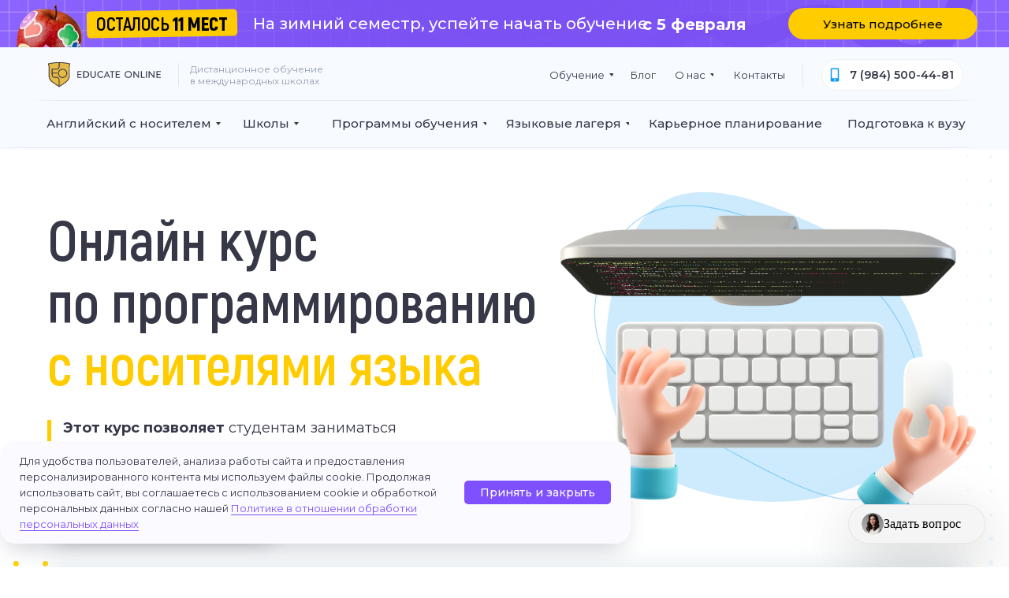

--- FILE ---
content_type: text/css
request_url: https://static.tildacdn.com/css/tilda-step-form-1.1.min.css
body_size: 31
content:
.t-form__screen .t-form__screen-wrapper{display:block}.t-form__screen .t-form__submit{position:relative}.t-form__screen .t-form__submit:after,.t-form__screen .t-form__submit:before{content:"";display:table}.t-form__screen .t-form__submit:after{clear:both}.t-form__screen .t-form__screen-btn-prev{float:left}.t-form__screen .t-form__screen-btn-next{float:right}.t-form__screen .t-submit{float:right;width:auto}.t-form__screen .t-form__screen-number-container{display:inline-block;margin-right:6px;vertical-align:middle}.t-form__screen .t-form__screen-current-view{font-size:12px;left:50%;position:absolute;top:50%;-webkit-transform:translate(-50%,-50%);transform:translate(-50%,-50%)}.t-form__screen .t-form__screen-number-container{color:#000;margin-left:3px}.t-form__screen .t-form__screen-number-container span{opacity:.3}.t-form__screen .t-form__screen-number-container span:nth-child(2){padding-left:3px;padding-right:3px}.t-form__screen .t-form__screen-progress{display:inline-block;vertical-align:middle}.t-form__screen .t-form__screen-progress circle{stroke-dashoffset:62.8319;stroke-width:2px;transition:stroke-dashoffset .5s linear}.t-form__screen .t-form__screen-progress-circle{stroke:#000;opacity:.3}.t-form__screen .t-form__screen-progress-bar{stroke:#003cff;stroke-width:3px}@media screen and (max-width:480px){.t-form__screen .t-form__submit{text-align:center}.t-form__screen .t-form__screen-btn-next,.t-form__screen .t-form__screen-btn-prev,.t-form__screen .t-submit{margin:3px 0}.t-form__screen .t-form__screen-btn-prev{margin-right:10px}.t-form__screen .t-form__screen-current-view{margin-top:15px;top:0;-webkit-transform:none;transform:none;-webkit-transform:translateX(-50%);transform:translateX(-50%)}.t-form__screen .t-form__screen-number-container{margin-left:0}}

--- FILE ---
content_type: image/svg+xml
request_url: https://static.tildacdn.com/tild3932-3264-4531-b831-653739616431/mouse.svg
body_size: 156
content:
<?xml version="1.0" encoding="UTF-8"?> <!-- Generator: Adobe Illustrator 21.0.0, SVG Export Plug-In . SVG Version: 6.00 Build 0) --> <svg xmlns="http://www.w3.org/2000/svg" xmlns:xlink="http://www.w3.org/1999/xlink" id="Capa_1" x="0px" y="0px" viewBox="0 0 512 512" style="enable-background:new 0 0 512 512;" xml:space="preserve" width="512" height="512"> <g id="_x3C_Group_x3E__15_"> <g> <path d="M273.066,503.709l-47.786-90.971l-83.188,36.973c-4.468,1.978-9.653,1.67-13.813-0.85 c-4.189-2.52-6.899-6.914-7.236-11.792l-30-421c-0.454-6.24,3.032-12.114,8.73-14.707c5.713-2.622,12.437-1.377,16.831,3.032 l300,301c3.501,3.486,5.039,8.481,4.146,13.345c-0.908,4.863-4.146,8.965-8.657,10.972l-77.036,34.233l45.355,86.093 c3.706,7.412,0.703,16.421-6.709,20.127l-80.508,40.254C285.706,514.136,276.752,511.06,273.066,503.709z"></path> </g> </g> </svg> 

--- FILE ---
content_type: image/svg+xml
request_url: https://static.tildacdn.com/tild3431-6165-4335-b733-376333316633/photo.svg
body_size: 10
content:
<?xml version="1.0" encoding="UTF-8"?> <svg xmlns="http://www.w3.org/2000/svg" width="13" height="13" viewBox="0 0 13 13" fill="none"> <path d="M11.8359 10.8828L9.49219 8.53906C9.375 8.44531 9.23438 8.375 9.09375 8.375H8.71875C9.35156 7.55469 9.75 6.52344 9.75 5.375C9.75 2.70312 7.54688 0.5 4.875 0.5C2.17969 0.5 0 2.70312 0 5.375C0 8.07031 2.17969 10.25 4.875 10.25C6 10.25 7.03125 9.875 7.875 9.21875V9.61719C7.875 9.75781 7.92188 9.89844 8.03906 10.0156L10.3594 12.3359C10.5938 12.5703 10.9453 12.5703 11.1562 12.3359L11.8125 11.6797C12.0469 11.4688 12.0469 11.1172 11.8359 10.8828ZM4.875 8.375C3.21094 8.375 1.875 7.03906 1.875 5.375C1.875 3.73438 3.21094 2.375 4.875 2.375C6.51562 2.375 7.875 3.73438 7.875 5.375C7.875 7.03906 6.51562 8.375 4.875 8.375Z" fill="#0599F5"></path> </svg> 

--- FILE ---
content_type: image/svg+xml
request_url: https://static.tildacdn.com/tild3462-3939-4339-a131-366565303766/Group_1000000989.svg
body_size: -35
content:
<?xml version="1.0" encoding="UTF-8"?> <svg xmlns="http://www.w3.org/2000/svg" width="394" height="394" viewBox="0 0 394 394" fill="none"> <rect width="394" height="394" rx="20" fill="#039BE5"></rect> <path d="M155.439 234.858L150.741 301.307C157.463 301.307 160.374 298.404 163.865 294.917L195.378 264.632L260.676 312.719C272.651 319.431 281.089 315.896 284.319 301.64L327.181 99.6746L327.192 99.6627C330.991 81.8604 320.79 74.8989 309.122 79.2662L57.1848 176.263C39.9905 182.974 40.2508 192.613 54.2619 196.98L118.672 217.127L268.285 122.987C275.326 118.298 281.728 120.892 276.462 125.581L155.439 234.858Z" fill="white"></path> </svg> 

--- FILE ---
content_type: application/javascript
request_url: https://sologpt.ru/integrations/educate_online_site/prodstate/sologpt.iife.js
body_size: 605950
content:
(function(){"use strict";try{if(typeof document<"u"){var A=document.createElement("style");A.appendChild(document.createTextNode('@charset "UTF-8";@import"https://fonts.googleapis.com/css2?family=Inter+Tight:ital,wght@0,100..900;1,100..900&display=swap";.logo-ai[data-v-60bbb64c],.logo-ai[data-v-c46dd89c]{width:32px;min-width:32px;height:32px;min-height:32px;border-radius:50%;overflow:hidden}.logo-ai[data-v-39bd7b79]{width:28px;min-width:28px;height:28px;min-height:28px;border-radius:50%;overflow:hidden}.progressspinner[data-v-efeaf683]{position:relative;margin:0 auto;width:100px;height:100px;display:inline-block;width:16px;height:16px}.progressspinner[data-v-efeaf683]:before{content:"";display:block;padding-top:100%}.progressspinner-spin[data-v-efeaf683]{height:100%;transform-origin:center center;width:100%;position:absolute;top:0;bottom:0;left:0;right:0;margin:auto;animation:progressspinner-rotate-efeaf683 .5s linear infinite}.progressspinner-circle[data-v-efeaf683]{stroke:#fff!important;animation:none!important;stroke-dasharray:89,200;stroke-dashoffset:0;stroke-linecap:round}@keyframes progressspinner-rotate-efeaf683{to{transform:rotate(360deg)}}.form-privacy[data-v-f5edd939]{width:100%;display:flex;align-items:center;justify-content:center;gap:8px}.form-privacy .privacy-checkbox[data-v-f5edd939]{margin-top:2px}.form-privacy p[data-v-f5edd939]{color:#0d112666;font-family:Inter,Inter Tight;font-size:12px;font-style:normal;font-weight:400;line-height:104%;letter-spacing:-1%;margin:5px 0 0;text-align:center}.form-privacy a[data-v-f5edd939]{color:#0d112666;font-family:Inter,Inter Tight;font-size:12px;font-style:normal;font-weight:400;line-height:104%;letter-spacing:-1%;text-decoration-line:underline;text-decoration-style:solid;text-decoration-skip-ink:none;text-decoration-thickness:auto;text-underline-offset:auto;text-underline-position:from-font}.checkbox[data-v-71cc4271]{position:relative;display:inline-flex;-webkit-user-select:none;user-select:none;vertical-align:bottom;width:16px;min-width:16px;height:16px;min-height:16px}.checkbox-input[data-v-71cc4271]{cursor:pointer;-webkit-appearance:none;-moz-appearance:none;appearance:none;position:absolute;top:0;left:0;width:100%;height:100%;padding:0;margin:0;opacity:0;z-index:1;outline:0 none;border:1px solid transparent;border-radius:4px}.checkbox-box[data-v-71cc4271]{display:flex;justify-content:center;align-items:center;border-radius:4px;border:1px solid #dee0e3;background:#fff;width:16px;min-width:16px;height:16px;min-height:16px;transition:background-color .2s,color .2s,border-color .2s,box-shadow .2s,outline-color .2s;outline-color:transparent;box-shadow:0 0 #0000,0 0 #0000,0 1px 2px #1212170d}.checkbox-invalid[data-v-71cc4271]{border-color:#ff4d4f;background:#fff}.checkbox:not(.disabled):has(.checkbox-input:hover) .checkbox-box[data-v-71cc4271]{border-color:#ced0d3}.checkbox-checked .checkbox-box[data-v-71cc4271]{border-color:var(--solo-color-accent-hex);background:var(--solo-color-accent-hex)}.checkbox-checked:not(.disabled):has(.checkbox-input:hover) .checkbox-box[data-v-71cc4271]{filter:brightness(.8)}.checkbox-checked .checkbox-icon[data-v-71cc4271]{color:#fff}.icon[data-v-71cc4271]{display:inline-block;vertical-align:baseline}.checkbox-icon[data-v-71cc4271]{transition-duration:.2s;color:#fff;width:14px;min-width:14px;height:14px;min-height:14px}.icon[data-v-71cc4271]{width:14px;min-width:14px;height:14px;min-height:14px}.form-privacy[data-v-d9db6f6f]{width:100%;display:flex;align-items:flex-start;gap:8px}.form-privacy .privacy-checkbox[data-v-d9db6f6f]{margin-top:2px}.form-privacy p[data-v-d9db6f6f]{color:#0d112666;font-family:Inter Tight;font-size:14px;font-style:normal;font-weight:400;line-height:20px;letter-spacing:-.1px;margin:0}.form-privacy a[data-v-d9db6f6f]{color:#0d112666;font-family:Inter Tight;font-size:14px;font-style:normal;font-weight:400;line-height:20px;letter-spacing:-.1px;text-decoration-line:underline;text-decoration-style:solid;text-decoration-skip-ink:none;text-decoration-thickness:auto;text-underline-offset:auto;text-underline-position:from-font}[data-v-78fb1e82]{box-sizing:border-box}.quiz-form-container[data-v-78fb1e82]{width:100%;height:100%;display:flex;flex-direction:column;align-items:center;justify-content:space-between;gap:8px;animation:slideInFromRight-78fb1e82 .2s ease-out;overflow:auto}.quiz-form-container .last-step[data-v-78fb1e82]{align-items:center;justify-content:center}.quiz-form-container .quiz-form-content[data-v-78fb1e82]{width:100%;height:100%;display:flex;flex-direction:column;gap:16px}.quiz-form-container .quiz-form-content .closeIcon[data-v-78fb1e82]{position:absolute;top:16px;right:16px;z-index:calc(var(--solo-z-index) + 2);cursor:pointer;opacity:1;transition:.1s}.quiz-form-container .quiz-form-content .closeIcon[data-v-78fb1e82]:hover{opacity:.85}.quiz-form-container .quiz-form-content .quiz-form-content-header[data-v-78fb1e82]{display:flex;flex-direction:column;gap:6px;align-items:center;width:100%;position:relative}.quiz-form-container .quiz-form-content .quiz-form-content-header .quiz-form-content-header-step[data-v-78fb1e82]{font-family:Suisse Intl;font-size:14px;font-weight:500;line-height:20px;letter-spacing:0%;color:#02071d66}.quiz-form-container .quiz-form-content p[data-v-78fb1e82]{margin:0}.quiz-form-container .quiz-form-content .quiz-form-content-header-question[data-v-78fb1e82]{font-family:Suisse Intl;font-size:16px;font-weight:500;line-height:20px;letter-spacing:0%;color:#02071d;text-align:center}.quiz-form-container .quiz-form-content .quiz-form-content-form[data-v-78fb1e82]{display:flex;flex-direction:column;gap:8px;overflow:auto}.quiz-form-container .quiz-form-content .quiz-form-content-form .quiz-form-content-form-button[data-v-78fb1e82]{width:100%;height:48px;min-height:48px;padding:0 12px;display:flex;align-items:center;justify-content:left;border-radius:12px;border:2px solid rgba(2,7,29,.04);background:#fff;font-family:Suisse Intl;font-size:14px;font-weight:500;line-height:24px;letter-spacing:0%;color:#02071d!important;cursor:pointer;outline:none;transition:all .3s ease}.quiz-form-container .quiz-form-content .quiz-form-content-form .quiz-form-content-form-button[data-v-78fb1e82]:hover{border:2px solid #1354fc;box-shadow:0 0 0 3px #1354fc1f;background:#fff!important;color:#02071d!important}.quiz-form-container .quiz-form-content .quiz-form-content-form .quiz-form-content-form-button.selected[data-v-78fb1e82]{border:2px solid #1354fc;box-shadow:0 0 0 3px #1354fc1f}@media screen and (max-width: 480px){.quiz-form-container .quiz-form-content .quiz-form-content-form .quiz-form-content-form-button[data-v-78fb1e82]{font-size:16px}}.quiz-form-container .quiz-form-content .quiz-form-content-form .quiz-form-content-form-textarea[data-v-78fb1e82]{width:100%;height:135px;min-height:135px;max-height:135px;padding:12px;border-radius:12px;background-color:#02071d0a;font-family:Suisse Intl;font-size:14px;font-weight:500;line-height:24px;letter-spacing:0%;color:#02071d;outline:none;resize:none;overflow-y:auto;transition:all .3s ease;border:2px solid rgba(2,7,29,0)}@media screen and (max-width: 480px){.quiz-form-container .quiz-form-content .quiz-form-content-form .quiz-form-content-form-textarea[data-v-78fb1e82]{font-size:16px}}.quiz-form-container .quiz-form-content .quiz-form-content-form .quiz-form-content-form-textarea[data-v-78fb1e82]:hover,.quiz-form-container .quiz-form-content .quiz-form-content-form .quiz-form-content-form-textarea[data-v-78fb1e82]:focus{border:2px solid #1354fc;box-shadow:0 0 0 3px #1354fc1f}.quiz-form-container .quiz-form-content .quiz-form-content-form .quiz-form-content-form-textarea.selected[data-v-78fb1e82]{border:2px solid #1354fc;box-shadow:0 0 0 3px #1354fc1f}.quiz-form-container .quiz-form-content .quiz-form-content-form .quiz-form-content-form-textarea[data-v-78fb1e82]::placeholder{color:#02071d5c}.quiz-form-container .quiz-form-close[data-v-78fb1e82]{width:100%;height:48px;min-height:48px;border-radius:12px;font-family:Suisse Intl;font-size:14px;font-weight:500;line-height:24px;letter-spacing:0%;outline:none;border:none;cursor:pointer;display:flex;align-items:center;justify-content:center;transition:all .3s ease}.quiz-form-container .quiz-form-close.disabled[data-v-78fb1e82]{color:#02071d5c;background-color:#02071d0a}.quiz-form-container .quiz-form-close.disabled[data-v-78fb1e82]:hover{background-color:#02071d0f}.quiz-form-container .quiz-form-close.active[data-v-78fb1e82]{color:#fff;background-color:#1354fc}.quiz-form-container .quiz-form-close.active[data-v-78fb1e82]:hover{background-color:#104fed}@keyframes slideInFromRight-78fb1e82{0%{transform:translate(30px);opacity:0}to{transform:translate(0);opacity:1}}.question-enter-active[data-v-78fb1e82],.question-leave-active[data-v-78fb1e82]{transition:all .2s ease}.question-enter-from[data-v-78fb1e82]{opacity:0;transform:translateY(20px)}.question-leave-to[data-v-78fb1e82]{opacity:0;transform:translateY(-20px)}.answers-enter-active[data-v-78fb1e82],.answers-leave-active[data-v-78fb1e82]{transition:all .2s ease}.answers-enter-from[data-v-78fb1e82]{opacity:0;transform:translate(30px)}.answers-leave-to[data-v-78fb1e82]{opacity:0;transform:translate(-30px)}.final-enter-active[data-v-78fb1e82],.final-leave-active[data-v-78fb1e82]{transition:all .2s ease}.final-enter-from[data-v-78fb1e82]{opacity:0;transform:translateY(40px)}.final-leave-to[data-v-78fb1e82]{opacity:0;transform:translateY(-40px)}.button-fade-enter-active[data-v-78fb1e82],.button-fade-leave-active[data-v-78fb1e82]{transition:all .3s ease}.button-fade-enter-from[data-v-78fb1e82],.button-fade-leave-to[data-v-78fb1e82]{opacity:0}.soloInputOverflow{color:#02071d;font-family:Inter Tight;font-size:15px;font-weight:500;line-height:normal;letter-spacing:.16px}@keyframes loadingEnter{to{opacity:1;transform:translateY(0) scale(1)}}.soloMessages.no-move,.soloMessages.no-move.cossack-move,.soloMessageLoading.loading-message.no-move.cossack-move,.soloMessageLoading.loading-message.no-move{transition:none!important}.soloMessageLoading.soloMultyMessage{margin-top:4px!important}.soloMessageLoading.soloMultyNotLastMessage{margin-left:45px!important}.soloDynamicPlaceholder::placeholder{color:#a4a5ad!important}.soloSnippetsHypothesis[data-v-91d32f54]{opacity:0;position:fixed;bottom:calc(var(--solo-position-bottom-desktop) + 70px);right:var(--solo-position-right-desktop);display:flex;flex-direction:column}@media screen and (max-width: 480px){.soloSnippetsHypothesis[data-v-91d32f54]{padding:0;border:none;right:var(--solo-position-right-mobile);border-radius:20px;background:none;bottom:calc(var(--solo-position-bottom-mobile) + 70px)}}.soloSnippetsHypothesis .closeTrigger[data-v-91d32f54]{display:flex;padding:6px;justify-content:center;align-items:center;position:absolute;right:-14px;top:-24px;border-radius:37.5px;background-color:#f5f5f6;transition:background-color .05s;cursor:pointer}.soloSnippetsHypothesis .closeTrigger[data-v-91d32f54]:hover{background:#f1f1f1}.soloSnippetsHypothesis .soloTrigger[data-v-91d32f54]{display:flex;flex-direction:column;gap:12px}.soloSnippetsHypothesis .soloTrigger .soloAnswers[data-v-91d32f54]{display:flex;flex-direction:column;align-items:end;gap:8px}.soloSnippetsHypothesis .soloTrigger .soloAnswers .soloAnswer[data-v-91d32f54]{max-width:fit-content;display:inline-flex!important;box-sizing:border-box;display:flex;padding:8px 16px;justify-content:center;align-items:center;cursor:pointer;border-radius:50px;border:1px solid #d7d7db;background:#fff;background:#fff!important;color:#02071dcc!important;font-feature-settings:"liga" off,"clig" off;font-family:Inter Tight;font-size:15px;font-style:normal;font-weight:500;line-height:124%;letter-spacing:.2px;transition:background .05s}.soloSnippetsHypothesis .soloTrigger .soloAnswers .soloAnswer[data-v-91d32f54]:hover{background:#f8f8f8!important;color:#02071dcc!important}.soloSnippetsHypothesis .soloTriggerMessage[data-v-91d32f54]{display:flex;flex-direction:row;gap:10px;align-items:flex-end;width:fit-content;align-self:end}.soloSnippetsHypothesis .soloTriggerMessage .solo-trigger-avatar[data-v-91d32f54]{width:32px;min-width:32px;height:32px;min-height:32px;border-radius:50%;object-fit:cover}.soloSnippetsHypothesis .soloTriggerMessage .soloTriggerText[data-v-91d32f54]{white-space:pre-line;box-sizing:border-box;color:#0e0f11;font-feature-settings:"liga" off,"clig" off;font-family:Inter Tight;font-size:15px;font-style:normal;font-weight:500;line-height:134%;border:1px solid rgba(2,7,29,.06);filter:drop-shadow(0px 4px 14px rgba(8,25,85,.1));width:100%;max-width:253px;padding:12px;letter-spacing:.2px;border-radius:20px 20px 20px 0;background:#f5f5f6;position:relative;display:inline-block}.loading-message[data-v-91d32f54]{opacity:0;transform:translateY(32px) scale(1);animation:loadingEnter .4s forwards;transition:opacity .4s ease,transform .4s ease}.cossack-leave-active[data-v-91d32f54],.cossack-enter-active[data-v-91d32f54]{transition:none!important}.cossack-leave-from[data-v-91d32f54],.cossack-leave-to[data-v-91d32f54]{opacity:0!important}.slider-transition-enter-active[data-v-91d32f54],.slider-transition-leave-active[data-v-91d32f54]{transition:max-height .5s ease,opacity 5.5s ease}.slider-transition-enter[data-v-91d32f54],.slider-transition-leave-to[data-v-91d32f54]{max-height:0;opacity:0}.slider-transition-enter-to[data-v-91d32f54],.slider-transition-leave[data-v-91d32f54]{max-height:500px;opacity:1}.solo_container[data-v-91d32f54],.solo_container[data-v-91d32f54] *{scrollbar-width:none;-ms-overflow-style:none;-webkit-tap-highlight-color:transparent}.solo_container[data-v-91d32f54]{position:relative;z-index:var(--solo-z-index)}.solo_container[data-v-91d32f54]::-webkit-scrollbar,.solo_container[data-v-91d32f54] *::-webkit-scrollbar{display:none}[data-v-91d32f54] .soloMessageLoading.cossack-enter-active{transition:transform .4s ease,opacity .4s ease}[data-v-91d32f54] .soloMessageLoading.cossack-enter-from{transform:translateY(100%);opacity:0}[data-v-91d32f54] .soloMessageLoading.cossack-enter-to{transform:translateY(0);opacity:1}[data-v-91d32f54] .soloMessageCossack.cossack-move,[data-v-91d32f54] .cossack-move{transition:transform .4s ease}.solo-slider-container[data-v-91d32f54]{display:flex;align-items:center;position:relative;opacity:0}.underline[data-v-91d32f54]{text-decoration:underline;color:#ccc}.soloSnippetsSlider[data-v-91d32f54]{width:92%;display:flex;align-items:center;position:relative}@media screen and (max-width: 480px){.soloSnippetsSlider[data-v-91d32f54]{width:100%}.soloSnippetsSlider .close-button[data-v-91d32f54]{display:flex;width:24px;height:24px;padding:5px 6px 6px 5px;margin-top:auto;margin-bottom:auto;border-radius:40px;background:#f5f5f6}}.solo-arrow[data-v-91d32f54]{position:absolute;width:24px;height:100%;display:flex;align-items:center;justify-content:center;cursor:pointer;-webkit-user-select:none;user-select:none;font-size:24px;color:#333}.solo-arrow-left[data-v-91d32f54]{left:-5px;z-index:calc(var(--solo-z-index) / 10)}.solo-arrow-right[data-v-91d32f54]{right:-5px;z-index:calc(var(--solo-z-index) / 10)}.arrow-leftSnippet[data-v-91d32f54]{left:-20px;z-index:calc(var(--solo-z-index) / 10)}.arrow-rightSnippet[data-v-91d32f54]{right:-23px;z-index:calc(var(--solo-z-index) / 10)}.solo-arrow[disabled][data-v-91d32f54],.solo-arrow.disabled[data-v-91d32f54]{opacity:.3;cursor:default;pointer-events:none}.solo-slider[data-v-91d32f54],.snippetsSlider[data-v-91d32f54]{overflow:auto;flex:1;gap:5px;display:flex;flex-direction:column;width:100%}@media screen and (max-width: 480px){.snippetsSlider[data-v-91d32f54]{border-radius:15px}}.solo-button-row[data-v-91d32f54]{display:flex;flex-wrap:nowrap}.solo-button-row button[data-v-91d32f54]{flex-shrink:0;margin-right:5px;display:inline-flex;padding:8px 16px;justify-content:center;align-items:center;gap:8px;cursor:pointer;border-radius:50px;border:1px solid rgba(2,7,29,.09);color:#000!important;font-feature-settings:"liga" off,"clig" off;font-family:Inter Tight;font-size:13px;font-style:normal;font-weight:500;line-height:124%;letter-spacing:.16px;transition:.1s;background-color:#fff!important}.solo-button-row button[data-v-91d32f54]:last-child{margin-right:0}.slider[data-v-91d32f54]::-webkit-scrollbar{display:none}.solo-slider[data-v-91d32f54]{-ms-overflow-style:none;scrollbar-width:none}.solo-button-row button[data-v-91d32f54]:hover{background-color:#f8f7f7!important;color:#000!important}.solo-button-row button[data-v-91d32f54]:active{background-color:#efefef!important;color:#000!important}.soloSnippents[data-v-91d32f54]{opacity:0;box-sizing:border-box;position:fixed;right:30px;bottom:86px;width:304px;display:flex;padding:16px 0 16px 16px;flex-direction:column;align-items:flex-start;gap:16px;align-self:stretch;border-radius:20px;border:.923px solid rgba(2,7,29,.14);background:#fff;box-shadow:0 12px 44px #00000008}.soloSnippents .closeSnippets[data-v-91d32f54]{position:absolute;top:14px;right:20px;cursor:pointer}.soloSnippents .soloSnippetsWelcome[data-v-91d32f54]{display:flex;flex-direction:column;gap:2px}.soloSnippents .soloSnippetsWelcome .soloSnippetsFirstText[data-v-91d32f54],.soloSnippents .soloSnippetsWelcome .soloSnippetsSecondText[data-v-91d32f54]{display:flex;flex-direction:row;gap:6px;color:#02071d;font-family:Inter Tight!important;font-size:18px;font-style:normal;font-weight:600;line-height:normal;letter-spacing:.16px}@media screen and (max-width: 480px){.soloSnippents[data-v-91d32f54]{padding:0;border:none;right:calc(var(--screen-width, 0px));width:calc(var(--snippets-width, 0px));border-radius:20px;background:none}}.solo_widget[data-v-91d32f54]{overscroll-behavior:contain;border-radius:25px;box-shadow:0 24px 84px #0000001a;box-sizing:border-box;position:fixed;right:var(--solo-position-right-desktop);display:flex;flex-direction:column;gap:16px;max-height:587px;bottom:-100px;transform:scale(.6);animation:showSend-91d32f54 .3s ease-out 1s forwards;transition:max-height .3s ease;background-color:var(--solo-color-background-hex)}@media screen and (max-width: 480px){.solo_widget[data-v-91d32f54]{max-height:var(--screen-height);right:var(--solo-position-right-mobile)}}.solo_widget.expanded[data-v-91d32f54]{background-color:#fff}@media screen and (max-width: 480px){.solo_widget.expanded[data-v-91d32f54]{height:var(--screen-height);right:0!important;bottom:0!important;border-radius:0;box-shadow:none;padding:16px 16px 32px}.solo_widget.expanded .solo_input[data-v-91d32f54]{background:#f6f6f6;border:none}}.solo_widget .arrowBackDesktop[data-v-91d32f54]{position:absolute;top:16px;left:16px;z-index:calc(var(--solo-z-index) + 2);cursor:pointer;opacity:1;transition:.1s}.solo_widget .arrowBackDesktop[data-v-91d32f54]:hover{opacity:.85}.solo_widget .soloChat[data-v-91d32f54]{overscroll-behavior:contain;flex:1 1 auto;overflow-y:auto;overflow-x:hidden;display:flex;flex-direction:column}.solo_widget .soloChat .solo-mess-wrap[data-v-91d32f54]{display:flex;flex-direction:column;height:100%}.solo_widget .soloChat .privacy[data-v-91d32f54]{margin-bottom:auto}.solo_widget .soloChat .soloMessages[data-v-91d32f54]{height:auto;position:relative;display:flex;flex-direction:column;width:100%}.solo_widget .soloChat .soloMessages .solo-message-avatar[data-v-91d32f54]{width:32px;min-width:32px;height:32px;min-height:32px;border-radius:50%;object-fit:cover}.solo_widget .soloChat .soloMessages .soloMessageLoading[data-v-91d32f54]{margin-left:2px;margin-top:16px;display:flex;flex-direction:row;gap:11px;margin-right:auto;align-items:center}.solo_widget .soloChat .soloMessages .soloMessageLoading .soloHvostikGrey[data-v-91d32f54]{position:absolute;bottom:0;left:36px;z-index:calc(var(--solo-z-index) + 1)}.solo_widget .soloChat .soloMessages .soloMessageLoading .soloDotFlashing[data-v-91d32f54]{position:relative;padding:12px;border-radius:20px;background:#ebebed;display:flex;gap:4px}.solo_widget .soloChat .soloMessages .soloMessageLoading .soloDotFlashing div[data-v-91d32f54]{width:8px;height:8px;border-radius:5px;background-color:#02071d17;animation:dotFlow-91d32f54 1s infinite linear}.solo_widget .soloChat .soloMessages .soloMessageLoading .soloDotFlashing div[data-v-91d32f54]:nth-child(1){animation-delay:0s}.solo_widget .soloChat .soloMessages .soloMessageLoading .soloDotFlashing div[data-v-91d32f54]:nth-child(2){animation-delay:.25s}.solo_widget .soloChat .soloMessages .soloMessageLoading .soloDotFlashing div[data-v-91d32f54]:nth-child(3){animation-delay:.5s}@keyframes dotFlow-91d32f54{0%,25%{background-color:#02071d17}50%{background-color:#02071d5c}75%,to{background-color:#02071d17}}.solo_widget .soloChat .soloMessages .soloPrivacy[data-v-91d32f54]{width:264px;color:#ccc;text-align:center;font-feature-settings:"liga" off,"clig" off;font-family:Inter Tight;font-size:12px;font-style:normal;font-weight:400;line-height:124%;letter-spacing:-.12px;margin-left:auto;margin-right:auto}.solo_widget .soloChat .soloMessages .soloMessageHuman[data-v-91d32f54]{line-height:20.36px;position:relative;max-width:250px;min-width:10px;box-sizing:border-box;color:#fff;background-color:var(--solo-color-accent-hex);border-radius:20px;padding:8px 12px;letter-spacing:.16px;font-size:15px;font-weight:500;margin-right:9px;margin-top:20px;margin-left:auto;font-family:Inter Tight}.solo_widget .soloChat .soloMessages .soloMessageHuman .soloHvostikAlternativeColor[data-v-91d32f54]{position:absolute;bottom:0;right:-8px;z-index:calc(var(--solo-z-index) + 1)}@media screen and (max-width: 480px){.solo_widget .soloChat .soloMessages .soloMessageHuman[data-v-91d32f54]{max-width:calc(var(--message-width, 0px))}}.solo_widget .soloChat .soloMessages .soloMessageAssistant[data-v-91d32f54]{margin-right:auto;display:block;padding:8px 12px;align-self:flex-start;border-radius:20px;background:#ebebed;color:#000;font-family:Inter Tight;font-size:15px;font-style:normal;font-weight:500;line-height:20.36px;letter-spacing:.16px;box-sizing:border-box;white-space:normal;word-wrap:break-word;overflow-wrap:break-word;max-width:240px;min-height:36.36px}@media screen and (max-width: 480px){.solo_widget .soloChat .soloMessages .soloMessageAssistant[data-v-91d32f54]{max-width:calc(var(--message-width, 0px))}}.solo_widget .soloChat .soloMessages .soloMessageAssistant[data-v-91d32f54] p:first-of-type{margin-top:0}.solo_widget .soloChat .soloMessages .soloMessageAssistant[data-v-91d32f54] p:last-of-type{margin-bottom:0}.solo_widget .soloChat .soloMessages .soloMessageAssistant[data-v-91d32f54] pre{text-wrap:wrap;font-family:Inter Tight}.solo_widget .soloChat .soloMessages .soloMessageAssistant[data-v-91d32f54] pre:first-of-type{margin-top:0}.solo_widget .soloChat .soloMessages .soloMessageAssistant[data-v-91d32f54] pre:last-of-type{margin-bottom:0}.solo_widget .soloChat .soloMessages .soloMessageAssistant[data-v-91d32f54] em{font-style:normal!important}.solo_widget .soloChat .soloMessages .soloMessageAssistant[data-v-91d32f54] a{color:var(--solo-color-accent-hex)}.solo_widget .soloChat .soloMessages .soloMessageAssistant[data-v-91d32f54] img{width:100%!important;border-radius:12px!important}.solo_widget .soloChat .soloMessages .soloMessageAssistant[data-v-91d32f54] p:has(+img){margin-bottom:0!important}.solo_widget .soloChat .soloMessages .soloMessageAssistant[data-v-91d32f54] img+p{margin-top:0!important}.solo_widget .soloChat .soloMessages .soloMessageAssistant[data-v-91d32f54] li:has(+img){margin-bottom:0!important}.solo_widget .soloChat .soloMessages .soloMessageAssistant[data-v-91d32f54] img+li{margin-top:0!important}.solo_widget .soloChat .soloMessages .soloMessageAssistant[data-v-91d32f54] ol:has(+img){margin-bottom:0!important}.solo_widget .soloChat .soloMessages .soloMessageAssistant[data-v-91d32f54] img+ol{margin-top:0!important}.solo_widget .soloChat .soloMessages .soloMessageAssistant[data-v-91d32f54] img:has(+img){margin-bottom:8px!important}.solo_widget .soloChat .soloMessages .soloMessageAssistant[data-v-91d32f54] img+img{margin-top:8px!important}.solo_widget .soloChat .soloMessages .soloMessageAssistant[data-v-91d32f54] img{margin:15px 0!important}.solo_widget .soloChat .soloMessages .soloMessageCossack[data-v-91d32f54]{line-height:20.36px;position:relative;font-family:Inter Tight;margin-left:auto;width:0px;height:1px;margin-right:9px;background-color:#000;min-height:max-content!important}.solo_widget .soloChat .soloMessages .soloMessageCossack .soloHvostik[data-v-91d32f54]{position:absolute;bottom:-5px;right:-5px}@media screen and (max-width: 480px){.solo_widget .soloChat .soloMessages .soloMessageCossack[data-v-91d32f54]{max-width:calc(var(--message-width, 0px))}}.solo_widget input[data-v-91d32f54]{all:unset;color:#02071d;caret-color:var(--solo-color-accent-hex)}.solo_widget input[data-v-91d32f54]::-webkit-input-placeholder{color:#a4a5ad}.solo_widget input[data-v-91d32f54]::-moz-placeholder{color:#a4a5ad}.solo_widget input[data-v-91d32f54]:-ms-input-placeholder{color:#a4a5ad}.solo_widget input[data-v-91d32f54]::-ms-input-placeholder{color:#a4a5ad}.solo_widget input[data-v-91d32f54]::placeholder{color:#a4a5ad}.solo_widget .solo_input[data-v-91d32f54]{transition:background .05s ease-in-out;flex-shrink:0;letter-spacing:.16px;border-radius:46px;border:.923px solid rgba(2,7,29,.06);background:#fff;box-shadow:0 24px 84px #00000026;display:flex;padding:10px 16px;justify-content:space-between;align-items:center;align-self:stretch;cursor:pointer;gap:10px}.solo_widget .solo_input .solo-start-avatar[data-v-91d32f54]{width:28px;min-width:28px;height:28px;min-height:28px;border-radius:50%;object-fit:cover}.solo_widget .solo_input .solo_input_text[data-v-91d32f54]{max-width:90%;opacity:0;transition:opacity .5s ease;transition:width .5s ease-in;display:flex;color:#02071d;font-family:Inter Tight;font-size:16px;font-style:normal;font-weight:500;line-height:normal;letter-spacing:.16px;width:0%}.solo_widget .solo_input .solo_input_text[data-v-91d32f54]::placeholder{opacity:0;transition:opacity .5s ease;color:var(--solo-color-button-text-hex)}.solo_widget .solo_input .solo_input_text.expanded[data-v-91d32f54]{opacity:1}.solo_widget .solo_input .solo_input_text.expanded[data-v-91d32f54]::placeholder{opacity:1}.solo_widget .solo_input .solo-send[data-v-91d32f54]{display:flex;width:28px;height:28px;justify-content:center;align-items:center;cursor:pointer;transition:.1s}.solo_widget .solo_input .solo-send[data-v-91d32f54]:hover{opacity:.935}.solo_widget .solo_input_hover[data-v-91d32f54]{background:var(--solo-color-background-hex);transition:filter .3s ease-in-out}.solo_widget .solo_input_hover[data-v-91d32f54]:hover{filter:brightness(.95)}.solo_widget .form-data-container[data-v-91d32f54]{display:flex;flex-direction:column;align-items:flex-start;gap:8px;align-self:stretch}.solo_widget .form-data-container .form-data[data-v-91d32f54]{display:flex;padding:16px 12px 12px;flex-direction:column;align-items:flex-start;gap:5px;align-self:stretch;border-radius:20px;background:linear-gradient(180deg,rgba(2,7,29,.04) 6.6%,rgba(2,7,29,0) 126.74%)}.solo_widget .form-data-container .form-data .solo-input-error-wrap[data-v-91d32f54]{width:100%;display:flex;flex-direction:column;gap:3px}.solo_widget .form-data-container .form-data__input[data-v-91d32f54]{box-sizing:border-box;display:flex;height:40px;padding:10px 12px;align-items:center;align-self:stretch;border-radius:12px;background:#fff;font-family:Inter Tight;font-size:14px;font-style:normal;font-weight:400;line-height:20px;letter-spacing:-.1px}@media screen and (max-width: 480px){.solo_widget .form-data-container .form-data__input[data-v-91d32f54]{font-size:16px}}.solo_widget .form-data-container .form-data__input[data-v-91d32f54]::placeholder{color:#0d112666}.solo_widget .form-data-container .form-data__input[data-v-91d32f54]:hover{outline:1px solid #c8cad0}.solo_widget .form-data-container .form-data__input.error[data-v-91d32f54]{outline:1px solid #f7c3c0}.solo_widget .form-data-container .form-data__error[data-v-91d32f54]{display:flex;padding:2px 0;align-items:center;gap:4px;align-self:stretch;margin-bottom:3px}.solo_widget .form-data-container .form-data__error-text[data-v-91d32f54]{color:#e6483d;font-family:Inter Tight;font-size:12px;font-style:normal;font-weight:400;line-height:16px;margin:0}.solo_widget .form-data-container .form-data__send-btn[data-v-91d32f54]{display:flex;height:40px;box-sizing:border-box;padding:12px 16px;justify-content:center;align-items:center;gap:4px;align-self:stretch;border-radius:12px;background:var(--solo-color-accent-hex);box-shadow:0 1px 2px #14151a0d;outline:none;border:none;transition:filter .3s ease;cursor:pointer}.solo_widget .form-data-container .form-data__send-btn[data-v-91d32f54]:hover,.solo_widget .form-data-container .form-data__send-btn[data-v-91d32f54]:active{filter:brightness(.9)}.solo_widget .form-data-container .form-data__send-btn p[data-v-91d32f54]{color:#fff;text-align:center;font-family:Inter Tight;font-size:14px;font-style:normal;font-weight:500;line-height:20px;letter-spacing:-.1px;margin:0}.solo_widget .form-data-container .quest-left-btn[data-v-91d32f54]{display:flex;width:100%;height:40px;flex-direction:column;justify-content:center;align-items:center;background-color:#fff;border:none;cursor:pointer;transition:background-color .05s ease;border-radius:50px}.solo_widget .form-data-container .quest-left-btn[data-v-91d32f54]:hover{background-color:#02071d0a}.solo_widget .form-data-container .quest-left-btn:hover p[data-v-91d32f54]{color:#0f132499}.solo_widget .form-data-container .quest-left-btn[data-v-91d32f54]:active{background-color:#02071d0f}.solo_widget .form-data-container .quest-left-btn:active p[data-v-91d32f54]{color:#0f132499}.solo_widget .form-data-container .quest-left-btn p[data-v-91d32f54]{color:#02071d;text-align:center;font-family:Inter Tight;font-size:14px;font-style:normal;font-weight:400;line-height:20px;letter-spacing:-.1px;margin:0}@keyframes showSend-91d32f54{0%{bottom:-100px;transform:scale(.6)}70%{bottom:calc(var(--solo-position-bottom-desktop) + 10px);transform:scale(1.1)}to{bottom:var(--solo-position-bottom-desktop);transform:scale(1)}}@media screen and (max-width: 480px){@keyframes showSend-91d32f54{0%{bottom:-100px;transform:scale(.6)}70%{bottom:calc(var(--solo-position-bottom-mobile) + 10px);transform:scale(1.1)}to{bottom:var(--solo-position-bottom-mobile);transform:scale(1)}}}@font-face{font-family:Inter Tight;src:url(./fonts/InterTight-Bold.ttf) format("ttf");font-weight:700;font-style:normal}@font-face{font-family:Inter Tight;src:url(./fonts/InterTight-SemiBold.ttf) format("ttf");font-weight:600;font-style:normal}@font-face{font-family:Inter Tight;src:url(./fonts/InterTight-Medium.ttf) format("ttf");font-weight:500;font-style:normal}@font-face{font-family:Inter Tight;src:url([data-uri]) format("ttf");font-weight:400;font-style:normal}@font-face{font-family:Suisse Intl;src:url(./fonts/SuisseIntl-Regular.woff2) format("woff2");font-weight:400;font-style:normal;font-display:swap}@font-face{font-family:Suisse Intl;src:url(./fonts/SuisseIntl-Medium.woff2) format("woff2");font-weight:500;font-style:normal;font-display:swap}@font-face{font-family:Suisse Intl;src:url(./fonts/SuisseIntl-SemiBold.woff2) format("woff2");font-weight:600;font-style:normal;font-display:swap}')),document.head.appendChild(A)}}catch(B){console.error("vite-plugin-css-injected-by-js",B)}})();
(function(){"use strict";/**
* @vue/shared v3.5.12
* (c) 2018-present Yuxi (Evan) You and Vue contributors
* @license MIT
**//*! #__NO_SIDE_EFFECTS__ */function $s(e){const t=Object.create(null);for(const s of e.split(","))t[s]=1;return s=>s in t}const te={},xt=[],$e=()=>{},qn=()=>!1,ts=e=>e.charCodeAt(0)===111&&e.charCodeAt(1)===110&&(e.charCodeAt(2)>122||e.charCodeAt(2)<97),Rs=e=>e.startsWith("onUpdate:"),ce=Object.assign,Os=(e,t)=>{const s=e.indexOf(t);s>-1&&e.splice(s,1)},Vn=Object.prototype.hasOwnProperty,Y=(e,t)=>Vn.call(e,t),U=Array.isArray,vt=e=>ss(e)==="[object Map]",ki=e=>ss(e)==="[object Set]",W=e=>typeof e=="function",ae=e=>typeof e=="string",et=e=>typeof e=="symbol",re=e=>e!==null&&typeof e=="object",Ei=e=>(re(e)||W(e))&&W(e.then)&&W(e.catch),Li=Object.prototype.toString,ss=e=>Li.call(e),jn=e=>ss(e).slice(8,-1),Mi=e=>ss(e)==="[object Object]",Bs=e=>ae(e)&&e!=="NaN"&&e[0]!=="-"&&""+parseInt(e,10)===e,Pt=$s(",key,ref,ref_for,ref_key,onVnodeBeforeMount,onVnodeMounted,onVnodeBeforeUpdate,onVnodeUpdated,onVnodeBeforeUnmount,onVnodeUnmounted"),is=e=>{const t=Object.create(null);return s=>t[s]||(t[s]=e(s))},zn=/-(\w)/g,Ie=is(e=>e.replace(zn,(t,s)=>s?s.toUpperCase():"")),Kn=/\B([A-Z])/g,tt=is(e=>e.replace(Kn,"-$1").toLowerCase()),os=is(e=>e.charAt(0).toUpperCase()+e.slice(1)),Ns=is(e=>e?`on${os(e)}`:""),at=(e,t)=>!Object.is(e,t),ns=(e,...t)=>{for(let s=0;s<e.length;s++)e[s](...t)},Ii=(e,t,s,i=!1)=>{Object.defineProperty(e,t,{configurable:!0,enumerable:!1,writable:i,value:s})},Us=e=>{const t=parseFloat(e);return isNaN(t)?e:t},Zn=e=>{const t=ae(e)?Number(e):NaN;return isNaN(t)?e:t};let Ai;const rs=()=>Ai||(Ai=typeof globalThis<"u"?globalThis:typeof self<"u"?self:typeof window<"u"?window:typeof global<"u"?global:{});function $t(e){if(U(e)){const t={};for(let s=0;s<e.length;s++){const i=e[s],o=ae(i)?Yn(i):$t(i);if(o)for(const n in o)t[n]=o[n]}return t}else if(ae(e)||re(e))return e}const Qn=/;(?![^(]*\))/g,Gn=/:([^]+)/,Jn=/\/\*[^]*?\*\//g;function Yn(e){const t={};return e.replace(Jn,"").split(Qn).forEach(s=>{if(s){const i=s.split(Gn);i.length>1&&(t[i[0].trim()]=i[1].trim())}}),t}function Ae(e){let t="";if(ae(e))t=e;else if(U(e))for(let s=0;s<e.length;s++){const i=Ae(e[s]);i&&(t+=i+" ")}else if(re(e))for(const s in e)e[s]&&(t+=s+" ");return t.trim()}const Xn=$s("itemscope,allowfullscreen,formnovalidate,ismap,nomodule,novalidate,readonly");function Fi(e){return!!e||e===""}const Pi=e=>!!(e&&e.__v_isRef===!0),xe=e=>ae(e)?e:e==null?"":U(e)||re(e)&&(e.toString===Li||!W(e.toString))?Pi(e)?xe(e.value):JSON.stringify(e,$i,2):String(e),$i=(e,t)=>Pi(t)?$i(e,t.value):vt(t)?{[`Map(${t.size})`]:[...t.entries()].reduce((s,[i,o],n)=>(s[Hs(i,n)+" =>"]=o,s),{})}:ki(t)?{[`Set(${t.size})`]:[...t.values()].map(s=>Hs(s))}:et(t)?Hs(t):re(t)&&!U(t)&&!Mi(t)?String(t):t,Hs=(e,t="")=>{var s;return et(e)?`Symbol(${(s=e.description)!=null?s:t})`:e};/**
* @vue/reactivity v3.5.12
* (c) 2018-present Yuxi (Evan) You and Vue contributors
* @license MIT
**/let Se;class er{constructor(t=!1){this.detached=t,this._active=!0,this.effects=[],this.cleanups=[],this._isPaused=!1,this.parent=Se,!t&&Se&&(this.index=(Se.scopes||(Se.scopes=[])).push(this)-1)}get active(){return this._active}pause(){if(this._active){this._isPaused=!0;let t,s;if(this.scopes)for(t=0,s=this.scopes.length;t<s;t++)this.scopes[t].pause();for(t=0,s=this.effects.length;t<s;t++)this.effects[t].pause()}}resume(){if(this._active&&this._isPaused){this._isPaused=!1;let t,s;if(this.scopes)for(t=0,s=this.scopes.length;t<s;t++)this.scopes[t].resume();for(t=0,s=this.effects.length;t<s;t++)this.effects[t].resume()}}run(t){if(this._active){const s=Se;try{return Se=this,t()}finally{Se=s}}}on(){Se=this}off(){Se=this.parent}stop(t){if(this._active){let s,i;for(s=0,i=this.effects.length;s<i;s++)this.effects[s].stop();for(s=0,i=this.cleanups.length;s<i;s++)this.cleanups[s]();if(this.scopes)for(s=0,i=this.scopes.length;s<i;s++)this.scopes[s].stop(!0);if(!this.detached&&this.parent&&!t){const o=this.parent.scopes.pop();o&&o!==this&&(this.parent.scopes[this.index]=o,o.index=this.index)}this.parent=void 0,this._active=!1}}}function tr(){return Se}let ie;const Ds=new WeakSet;class Ri{constructor(t){this.fn=t,this.deps=void 0,this.depsTail=void 0,this.flags=5,this.next=void 0,this.cleanup=void 0,this.scheduler=void 0,Se&&Se.active&&Se.effects.push(this)}pause(){this.flags|=64}resume(){this.flags&64&&(this.flags&=-65,Ds.has(this)&&(Ds.delete(this),this.trigger()))}notify(){this.flags&2&&!(this.flags&32)||this.flags&8||Bi(this)}run(){if(!(this.flags&1))return this.fn();this.flags|=2,Wi(this),Ni(this);const t=ie,s=Re;ie=this,Re=!0;try{return this.fn()}finally{Ui(this),ie=t,Re=s,this.flags&=-3}}stop(){if(this.flags&1){for(let t=this.deps;t;t=t.nextDep)js(t);this.deps=this.depsTail=void 0,Wi(this),this.onStop&&this.onStop(),this.flags&=-2}}trigger(){this.flags&64?Ds.add(this):this.scheduler?this.scheduler():this.runIfDirty()}runIfDirty(){Vs(this)&&this.run()}get dirty(){return Vs(this)}}let Oi=0,Rt,Ot;function Bi(e,t=!1){if(e.flags|=8,t){e.next=Ot,Ot=e;return}e.next=Rt,Rt=e}function Ws(){Oi++}function qs(){if(--Oi>0)return;if(Ot){let t=Ot;for(Ot=void 0;t;){const s=t.next;t.next=void 0,t.flags&=-9,t=s}}let e;for(;Rt;){let t=Rt;for(Rt=void 0;t;){const s=t.next;if(t.next=void 0,t.flags&=-9,t.flags&1)try{t.trigger()}catch(i){e||(e=i)}t=s}}if(e)throw e}function Ni(e){for(let t=e.deps;t;t=t.nextDep)t.version=-1,t.prevActiveLink=t.dep.activeLink,t.dep.activeLink=t}function Ui(e){let t,s=e.depsTail,i=s;for(;i;){const o=i.prevDep;i.version===-1?(i===s&&(s=o),js(i),sr(i)):t=i,i.dep.activeLink=i.prevActiveLink,i.prevActiveLink=void 0,i=o}e.deps=t,e.depsTail=s}function Vs(e){for(let t=e.deps;t;t=t.nextDep)if(t.dep.version!==t.version||t.dep.computed&&(Hi(t.dep.computed)||t.dep.version!==t.version))return!0;return!!e._dirty}function Hi(e){if(e.flags&4&&!(e.flags&16)||(e.flags&=-17,e.globalVersion===Bt))return;e.globalVersion=Bt;const t=e.dep;if(e.flags|=2,t.version>0&&!e.isSSR&&e.deps&&!Vs(e)){e.flags&=-3;return}const s=ie,i=Re;ie=e,Re=!0;try{Ni(e);const o=e.fn(e._value);(t.version===0||at(o,e._value))&&(e._value=o,t.version++)}catch(o){throw t.version++,o}finally{ie=s,Re=i,Ui(e),e.flags&=-3}}function js(e,t=!1){const{dep:s,prevSub:i,nextSub:o}=e;if(i&&(i.nextSub=o,e.prevSub=void 0),o&&(o.prevSub=i,e.nextSub=void 0),s.subs===e&&(s.subs=i,!i&&s.computed)){s.computed.flags&=-5;for(let n=s.computed.deps;n;n=n.nextDep)js(n,!0)}!t&&!--s.sc&&s.map&&s.map.delete(s.key)}function sr(e){const{prevDep:t,nextDep:s}=e;t&&(t.nextDep=s,e.prevDep=void 0),s&&(s.prevDep=t,e.nextDep=void 0)}let Re=!0;const Di=[];function je(){Di.push(Re),Re=!1}function ze(){const e=Di.pop();Re=e===void 0?!0:e}function Wi(e){const{cleanup:t}=e;if(e.cleanup=void 0,t){const s=ie;ie=void 0;try{t()}finally{ie=s}}}let Bt=0;class ir{constructor(t,s){this.sub=t,this.dep=s,this.version=s.version,this.nextDep=this.prevDep=this.nextSub=this.prevSub=this.prevActiveLink=void 0}}class qi{constructor(t){this.computed=t,this.version=0,this.activeLink=void 0,this.subs=void 0,this.map=void 0,this.key=void 0,this.sc=0}track(t){if(!ie||!Re||ie===this.computed)return;let s=this.activeLink;if(s===void 0||s.sub!==ie)s=this.activeLink=new ir(ie,this),ie.deps?(s.prevDep=ie.depsTail,ie.depsTail.nextDep=s,ie.depsTail=s):ie.deps=ie.depsTail=s,Vi(s);else if(s.version===-1&&(s.version=this.version,s.nextDep)){const i=s.nextDep;i.prevDep=s.prevDep,s.prevDep&&(s.prevDep.nextDep=i),s.prevDep=ie.depsTail,s.nextDep=void 0,ie.depsTail.nextDep=s,ie.depsTail=s,ie.deps===s&&(ie.deps=i)}return s}trigger(t){this.version++,Bt++,this.notify(t)}notify(t){Ws();try{for(let s=this.subs;s;s=s.prevSub)s.sub.notify()&&s.sub.dep.notify()}finally{qs()}}}function Vi(e){if(e.dep.sc++,e.sub.flags&4){const t=e.dep.computed;if(t&&!e.dep.subs){t.flags|=20;for(let i=t.deps;i;i=i.nextDep)Vi(i)}const s=e.dep.subs;s!==e&&(e.prevSub=s,s&&(s.nextSub=e)),e.dep.subs=e}}const zs=new WeakMap,ct=Symbol(""),Ks=Symbol(""),Nt=Symbol("");function ge(e,t,s){if(Re&&ie){let i=zs.get(e);i||zs.set(e,i=new Map);let o=i.get(s);o||(i.set(s,o=new qi),o.map=i,o.key=s),o.track()}}function Ke(e,t,s,i,o,n){const r=zs.get(e);if(!r){Bt++;return}const l=a=>{a&&a.trigger()};if(Ws(),t==="clear")r.forEach(l);else{const a=U(e),f=a&&Bs(s);if(a&&s==="length"){const u=Number(i);r.forEach((d,p)=>{(p==="length"||p===Nt||!et(p)&&p>=u)&&l(d)})}else switch((s!==void 0||r.has(void 0))&&l(r.get(s)),f&&l(r.get(Nt)),t){case"add":a?f&&l(r.get("length")):(l(r.get(ct)),vt(e)&&l(r.get(Ks)));break;case"delete":a||(l(r.get(ct)),vt(e)&&l(r.get(Ks)));break;case"set":vt(e)&&l(r.get(ct));break}}qs()}function bt(e){const t=Q(e);return t===e?t:(ge(t,"iterate",Nt),Oe(e)?t:t.map(ve))}function ls(e){return ge(e=Q(e),"iterate",Nt),e}const or={__proto__:null,[Symbol.iterator](){return Zs(this,Symbol.iterator,ve)},concat(...e){return bt(this).concat(...e.map(t=>U(t)?bt(t):t))},entries(){return Zs(this,"entries",e=>(e[1]=ve(e[1]),e))},every(e,t){return Ze(this,"every",e,t,void 0,arguments)},filter(e,t){return Ze(this,"filter",e,t,s=>s.map(ve),arguments)},find(e,t){return Ze(this,"find",e,t,ve,arguments)},findIndex(e,t){return Ze(this,"findIndex",e,t,void 0,arguments)},findLast(e,t){return Ze(this,"findLast",e,t,ve,arguments)},findLastIndex(e,t){return Ze(this,"findLastIndex",e,t,void 0,arguments)},forEach(e,t){return Ze(this,"forEach",e,t,void 0,arguments)},includes(...e){return Qs(this,"includes",e)},indexOf(...e){return Qs(this,"indexOf",e)},join(e){return bt(this).join(e)},lastIndexOf(...e){return Qs(this,"lastIndexOf",e)},map(e,t){return Ze(this,"map",e,t,void 0,arguments)},pop(){return Ut(this,"pop")},push(...e){return Ut(this,"push",e)},reduce(e,...t){return ji(this,"reduce",e,t)},reduceRight(e,...t){return ji(this,"reduceRight",e,t)},shift(){return Ut(this,"shift")},some(e,t){return Ze(this,"some",e,t,void 0,arguments)},splice(...e){return Ut(this,"splice",e)},toReversed(){return bt(this).toReversed()},toSorted(e){return bt(this).toSorted(e)},toSpliced(...e){return bt(this).toSpliced(...e)},unshift(...e){return Ut(this,"unshift",e)},values(){return Zs(this,"values",ve)}};function Zs(e,t,s){const i=ls(e),o=i[t]();return i!==e&&!Oe(e)&&(o._next=o.next,o.next=()=>{const n=o._next();return n.value&&(n.value=s(n.value)),n}),o}const nr=Array.prototype;function Ze(e,t,s,i,o,n){const r=ls(e),l=r!==e&&!Oe(e),a=r[t];if(a!==nr[t]){const d=a.apply(e,n);return l?ve(d):d}let f=s;r!==e&&(l?f=function(d,p){return s.call(this,ve(d),p,e)}:s.length>2&&(f=function(d,p){return s.call(this,d,p,e)}));const u=a.call(r,f,i);return l&&o?o(u):u}function ji(e,t,s,i){const o=ls(e);let n=s;return o!==e&&(Oe(e)?s.length>3&&(n=function(r,l,a){return s.call(this,r,l,a,e)}):n=function(r,l,a){return s.call(this,r,ve(l),a,e)}),o[t](n,...i)}function Qs(e,t,s){const i=Q(e);ge(i,"iterate",Nt);const o=i[t](...s);return(o===-1||o===!1)&&Ys(s[0])?(s[0]=Q(s[0]),i[t](...s)):o}function Ut(e,t,s=[]){je(),Ws();const i=Q(e)[t].apply(e,s);return qs(),ze(),i}const rr=$s("__proto__,__v_isRef,__isVue"),zi=new Set(Object.getOwnPropertyNames(Symbol).filter(e=>e!=="arguments"&&e!=="caller").map(e=>Symbol[e]).filter(et));function lr(e){et(e)||(e=String(e));const t=Q(this);return ge(t,"has",e),t.hasOwnProperty(e)}class Ki{constructor(t=!1,s=!1){this._isReadonly=t,this._isShallow=s}get(t,s,i){const o=this._isReadonly,n=this._isShallow;if(s==="__v_isReactive")return!o;if(s==="__v_isReadonly")return o;if(s==="__v_isShallow")return n;if(s==="__v_raw")return i===(o?n?Xi:Yi:n?Ji:Gi).get(t)||Object.getPrototypeOf(t)===Object.getPrototypeOf(i)?t:void 0;const r=U(t);if(!o){let a;if(r&&(a=or[s]))return a;if(s==="hasOwnProperty")return lr}const l=Reflect.get(t,s,me(t)?t:i);return(et(s)?zi.has(s):rr(s))||(o||ge(t,"get",s),n)?l:me(l)?r&&Bs(s)?l:l.value:re(l)?o?eo(l):Js(l):l}}class Zi extends Ki{constructor(t=!1){super(!1,t)}set(t,s,i,o){let n=t[s];if(!this._isShallow){const a=St(n);if(!Oe(i)&&!St(i)&&(n=Q(n),i=Q(i)),!U(t)&&me(n)&&!me(i))return a?!1:(n.value=i,!0)}const r=U(t)&&Bs(s)?Number(s)<t.length:Y(t,s),l=Reflect.set(t,s,i,me(t)?t:o);return t===Q(o)&&(r?at(i,n)&&Ke(t,"set",s,i):Ke(t,"add",s,i)),l}deleteProperty(t,s){const i=Y(t,s);t[s];const o=Reflect.deleteProperty(t,s);return o&&i&&Ke(t,"delete",s,void 0),o}has(t,s){const i=Reflect.has(t,s);return(!et(s)||!zi.has(s))&&ge(t,"has",s),i}ownKeys(t){return ge(t,"iterate",U(t)?"length":ct),Reflect.ownKeys(t)}}class Qi extends Ki{constructor(t=!1){super(!0,t)}set(t,s){return!0}deleteProperty(t,s){return!0}}const ar=new Zi,cr=new Qi,ur=new Zi(!0),fr=new Qi(!0),Gs=e=>e,as=e=>Reflect.getPrototypeOf(e);function hr(e,t,s){return function(...i){const o=this.__v_raw,n=Q(o),r=vt(n),l=e==="entries"||e===Symbol.iterator&&r,a=e==="keys"&&r,f=o[e](...i),u=s?Gs:t?Xs:ve;return!t&&ge(n,"iterate",a?Ks:ct),{next(){const{value:d,done:p}=f.next();return p?{value:d,done:p}:{value:l?[u(d[0]),u(d[1])]:u(d),done:p}},[Symbol.iterator](){return this}}}}function cs(e){return function(...t){return e==="delete"?!1:e==="clear"?void 0:this}}function dr(e,t){const s={get(o){const n=this.__v_raw,r=Q(n),l=Q(o);e||(at(o,l)&&ge(r,"get",o),ge(r,"get",l));const{has:a}=as(r),f=t?Gs:e?Xs:ve;if(a.call(r,o))return f(n.get(o));if(a.call(r,l))return f(n.get(l));n!==r&&n.get(o)},get size(){const o=this.__v_raw;return!e&&ge(Q(o),"iterate",ct),Reflect.get(o,"size",o)},has(o){const n=this.__v_raw,r=Q(n),l=Q(o);return e||(at(o,l)&&ge(r,"has",o),ge(r,"has",l)),o===l?n.has(o):n.has(o)||n.has(l)},forEach(o,n){const r=this,l=r.__v_raw,a=Q(l),f=t?Gs:e?Xs:ve;return!e&&ge(a,"iterate",ct),l.forEach((u,d)=>o.call(n,f(u),f(d),r))}};return ce(s,e?{add:cs("add"),set:cs("set"),delete:cs("delete"),clear:cs("clear")}:{add(o){!t&&!Oe(o)&&!St(o)&&(o=Q(o));const n=Q(this);return as(n).has.call(n,o)||(n.add(o),Ke(n,"add",o,o)),this},set(o,n){!t&&!Oe(n)&&!St(n)&&(n=Q(n));const r=Q(this),{has:l,get:a}=as(r);let f=l.call(r,o);f||(o=Q(o),f=l.call(r,o));const u=a.call(r,o);return r.set(o,n),f?at(n,u)&&Ke(r,"set",o,n):Ke(r,"add",o,n),this},delete(o){const n=Q(this),{has:r,get:l}=as(n);let a=r.call(n,o);a||(o=Q(o),a=r.call(n,o)),l&&l.call(n,o);const f=n.delete(o);return a&&Ke(n,"delete",o,void 0),f},clear(){const o=Q(this),n=o.size!==0,r=o.clear();return n&&Ke(o,"clear",void 0,void 0),r}}),["keys","values","entries",Symbol.iterator].forEach(o=>{s[o]=hr(o,e,t)}),s}function us(e,t){const s=dr(e,t);return(i,o,n)=>o==="__v_isReactive"?!e:o==="__v_isReadonly"?e:o==="__v_raw"?i:Reflect.get(Y(s,o)&&o in i?s:i,o,n)}const pr={get:us(!1,!1)},gr={get:us(!1,!0)},mr={get:us(!0,!1)},yr={get:us(!0,!0)},Gi=new WeakMap,Ji=new WeakMap,Yi=new WeakMap,Xi=new WeakMap;function _r(e){switch(e){case"Object":case"Array":return 1;case"Map":case"Set":case"WeakMap":case"WeakSet":return 2;default:return 0}}function wr(e){return e.__v_skip||!Object.isExtensible(e)?0:_r(jn(e))}function Js(e){return St(e)?e:fs(e,!1,ar,pr,Gi)}function xr(e){return fs(e,!1,ur,gr,Ji)}function eo(e){return fs(e,!0,cr,mr,Yi)}function nf(e){return fs(e,!0,fr,yr,Xi)}function fs(e,t,s,i,o){if(!re(e)||e.__v_raw&&!(t&&e.__v_isReactive))return e;const n=o.get(e);if(n)return n;const r=wr(e);if(r===0)return e;const l=new Proxy(e,r===2?i:s);return o.set(e,l),l}function Ct(e){return St(e)?Ct(e.__v_raw):!!(e&&e.__v_isReactive)}function St(e){return!!(e&&e.__v_isReadonly)}function Oe(e){return!!(e&&e.__v_isShallow)}function Ys(e){return e?!!e.__v_raw:!1}function Q(e){const t=e&&e.__v_raw;return t?Q(t):e}function vr(e){return!Y(e,"__v_skip")&&Object.isExtensible(e)&&Ii(e,"__v_skip",!0),e}const ve=e=>re(e)?Js(e):e,Xs=e=>re(e)?eo(e):e;function me(e){return e?e.__v_isRef===!0:!1}function br(e){return me(e)?e.value:e}const Cr={get:(e,t,s)=>t==="__v_raw"?e:br(Reflect.get(e,t,s)),set:(e,t,s,i)=>{const o=e[t];return me(o)&&!me(s)?(o.value=s,!0):Reflect.set(e,t,s,i)}};function to(e){return Ct(e)?e:new Proxy(e,Cr)}class Sr{constructor(t,s,i){this.fn=t,this.setter=s,this._value=void 0,this.dep=new qi(this),this.__v_isRef=!0,this.deps=void 0,this.depsTail=void 0,this.flags=16,this.globalVersion=Bt-1,this.next=void 0,this.effect=this,this.__v_isReadonly=!s,this.isSSR=i}notify(){if(this.flags|=16,!(this.flags&8)&&ie!==this)return Bi(this,!0),!0}get value(){const t=this.dep.track();return Hi(this),t&&(t.version=this.dep.version),this._value}set value(t){this.setter&&this.setter(t)}}function Tr(e,t,s=!1){let i,o;return W(e)?i=e:(i=e.get,o=e.set),new Sr(i,o,s)}const hs={},ds=new WeakMap;let ut;function kr(e,t=!1,s=ut){if(s){let i=ds.get(s);i||ds.set(s,i=[]),i.push(e)}}function Er(e,t,s=te){const{immediate:i,deep:o,once:n,scheduler:r,augmentJob:l,call:a}=s,f=E=>o?E:Oe(E)||o===!1||o===0?Qe(E,1):Qe(E);let u,d,p,b,A=!1,F=!1;if(me(e)?(d=()=>e.value,A=Oe(e)):Ct(e)?(d=()=>f(e),A=!0):U(e)?(F=!0,A=e.some(E=>Ct(E)||Oe(E)),d=()=>e.map(E=>{if(me(E))return E.value;if(Ct(E))return f(E);if(W(E))return a?a(E,2):E()})):W(e)?t?d=a?()=>a(e,2):e:d=()=>{if(p){je();try{p()}finally{ze()}}const E=ut;ut=u;try{return a?a(e,3,[b]):e(b)}finally{ut=E}}:d=$e,t&&o){const E=d,m=o===!0?1/0:o;d=()=>Qe(E(),m)}const q=tr(),O=()=>{u.stop(),q&&Os(q.effects,u)};if(n&&t){const E=t;t=(...m)=>{E(...m),O()}}let P=F?new Array(e.length).fill(hs):hs;const H=E=>{if(!(!(u.flags&1)||!u.dirty&&!E))if(t){const m=u.run();if(o||A||(F?m.some((j,z)=>at(j,P[z])):at(m,P))){p&&p();const j=ut;ut=u;try{const z=[m,P===hs?void 0:F&&P[0]===hs?[]:P,b];a?a(t,3,z):t(...z),P=m}finally{ut=j}}}else u.run()};return l&&l(H),u=new Ri(d),u.scheduler=r?()=>r(H,!1):H,b=E=>kr(E,!1,u),p=u.onStop=()=>{const E=ds.get(u);if(E){if(a)a(E,4);else for(const m of E)m();ds.delete(u)}},t?i?H(!0):P=u.run():r?r(H.bind(null,!0),!0):u.run(),O.pause=u.pause.bind(u),O.resume=u.resume.bind(u),O.stop=O,O}function Qe(e,t=1/0,s){if(t<=0||!re(e)||e.__v_skip||(s=s||new Set,s.has(e)))return e;if(s.add(e),t--,me(e))Qe(e.value,t,s);else if(U(e))for(let i=0;i<e.length;i++)Qe(e[i],t,s);else if(ki(e)||vt(e))e.forEach(i=>{Qe(i,t,s)});else if(Mi(e)){for(const i in e)Qe(e[i],t,s);for(const i of Object.getOwnPropertySymbols(e))Object.prototype.propertyIsEnumerable.call(e,i)&&Qe(e[i],t,s)}return e}/**
* @vue/runtime-core v3.5.12
* (c) 2018-present Yuxi (Evan) You and Vue contributors
* @license MIT
**/const Ht=[];let ei=!1;function rf(e,...t){if(ei)return;ei=!0,je();const s=Ht.length?Ht[Ht.length-1].component:null,i=s&&s.appContext.config.warnHandler,o=Lr();if(i)Tt(i,s,11,[e+t.map(n=>{var r,l;return(l=(r=n.toString)==null?void 0:r.call(n))!=null?l:JSON.stringify(n)}).join(""),s&&s.proxy,o.map(({vnode:n})=>`at <${rn(s,n.type)}>`).join(`
`),o]);else{const n=[`[Vue warn]: ${e}`,...t];o.length&&n.push(`
`,...Mr(o)),console.warn(...n)}ze(),ei=!1}function Lr(){let e=Ht[Ht.length-1];if(!e)return[];const t=[];for(;e;){const s=t[0];s&&s.vnode===e?s.recurseCount++:t.push({vnode:e,recurseCount:0});const i=e.component&&e.component.parent;e=i&&i.vnode}return t}function Mr(e){const t=[];return e.forEach((s,i)=>{t.push(...i===0?[]:[`
`],...Ir(s))}),t}function Ir({vnode:e,recurseCount:t}){const s=t>0?`... (${t} recursive calls)`:"",i=e.component?e.component.parent==null:!1,o=` at <${rn(e.component,e.type,i)}`,n=">"+s;return e.props?[o,...Ar(e.props),n]:[o+n]}function Ar(e){const t=[],s=Object.keys(e);return s.slice(0,3).forEach(i=>{t.push(...so(i,e[i]))}),s.length>3&&t.push(" ..."),t}function so(e,t,s){return ae(t)?(t=JSON.stringify(t),s?t:[`${e}=${t}`]):typeof t=="number"||typeof t=="boolean"||t==null?s?t:[`${e}=${t}`]:me(t)?(t=so(e,Q(t.value),!0),s?t:[`${e}=Ref<`,t,">"]):W(t)?[`${e}=fn${t.name?`<${t.name}>`:""}`]:(t=Q(t),s?t:[`${e}=`,t])}function Tt(e,t,s,i){try{return i?e(...i):e()}catch(o){ps(o,t,s)}}function Be(e,t,s,i){if(W(e)){const o=Tt(e,t,s,i);return o&&Ei(o)&&o.catch(n=>{ps(n,t,s)}),o}if(U(e)){const o=[];for(let n=0;n<e.length;n++)o.push(Be(e[n],t,s,i));return o}}function ps(e,t,s,i=!0){const o=t?t.vnode:null,{errorHandler:n,throwUnhandledErrorInProduction:r}=t&&t.appContext.config||te;if(t){let l=t.parent;const a=t.proxy,f=`https://vuejs.org/error-reference/#runtime-${s}`;for(;l;){const u=l.ec;if(u){for(let d=0;d<u.length;d++)if(u[d](e,a,f)===!1)return}l=l.parent}if(n){je(),Tt(n,null,10,[e,a,f]),ze();return}}Fr(e,s,o,i,r)}function Fr(e,t,s,i=!0,o=!1){if(o)throw e;console.error(e)}const _e=[];let Ue=-1;const kt=[];let st=null,Et=0;const io=Promise.resolve();let gs=null;function Pr(e){const t=gs||io;return e?t.then(this?e.bind(this):e):t}function $r(e){let t=Ue+1,s=_e.length;for(;t<s;){const i=t+s>>>1,o=_e[i],n=Dt(o);n<e||n===e&&o.flags&2?t=i+1:s=i}return t}function ti(e){if(!(e.flags&1)){const t=Dt(e),s=_e[_e.length-1];!s||!(e.flags&2)&&t>=Dt(s)?_e.push(e):_e.splice($r(t),0,e),e.flags|=1,oo()}}function oo(){gs||(gs=io.then(lo))}function Rr(e){U(e)?kt.push(...e):st&&e.id===-1?st.splice(Et+1,0,e):e.flags&1||(kt.push(e),e.flags|=1),oo()}function no(e,t,s=Ue+1){for(;s<_e.length;s++){const i=_e[s];if(i&&i.flags&2){if(e&&i.id!==e.uid)continue;_e.splice(s,1),s--,i.flags&4&&(i.flags&=-2),i(),i.flags&4||(i.flags&=-2)}}}function ro(e){if(kt.length){const t=[...new Set(kt)].sort((s,i)=>Dt(s)-Dt(i));if(kt.length=0,st){st.push(...t);return}for(st=t,Et=0;Et<st.length;Et++){const s=st[Et];s.flags&4&&(s.flags&=-2),s.flags&8||s(),s.flags&=-2}st=null,Et=0}}const Dt=e=>e.id==null?e.flags&2?-1:1/0:e.id;function lo(e){const t=$e;try{for(Ue=0;Ue<_e.length;Ue++){const s=_e[Ue];s&&!(s.flags&8)&&(s.flags&4&&(s.flags&=-2),Tt(s,s.i,s.i?15:14),s.flags&4||(s.flags&=-2))}}finally{for(;Ue<_e.length;Ue++){const s=_e[Ue];s&&(s.flags&=-2)}Ue=-1,_e.length=0,ro(),gs=null,(_e.length||kt.length)&&lo()}}let be=null,ao=null;function ms(e){const t=be;return be=e,ao=e&&e.type.__scopeId||null,t}function Lt(e,t=be,s){if(!t||e._n)return e;const i=(...o)=>{i._d&&Qo(-1);const n=ms(t);let r;try{r=e(...o)}finally{ms(n),i._d&&Qo(1)}return r};return i._n=!0,i._c=!0,i._d=!0,i}function ft(e,t){if(be===null)return e;const s=Es(be),i=e.dirs||(e.dirs=[]);for(let o=0;o<t.length;o++){let[n,r,l,a=te]=t[o];n&&(W(n)&&(n={mounted:n,updated:n}),n.deep&&Qe(r),i.push({dir:n,instance:s,value:r,oldValue:void 0,arg:l,modifiers:a}))}return e}function ht(e,t,s,i){const o=e.dirs,n=t&&t.dirs;for(let r=0;r<o.length;r++){const l=o[r];n&&(l.oldValue=n[r].value);let a=l.dir[i];a&&(je(),Be(a,s,8,[e.el,l,e,t]),ze())}}const Or=Symbol("_vte"),co=e=>e.__isTeleport,it=Symbol("_leaveCb"),ys=Symbol("_enterCb");function uo(){const e={isMounted:!1,isLeaving:!1,isUnmounting:!1,leavingVNodes:new Map};return wo(()=>{e.isMounted=!0}),vo(()=>{e.isUnmounting=!0}),e}const Fe=[Function,Array],fo={mode:String,appear:Boolean,persisted:Boolean,onBeforeEnter:Fe,onEnter:Fe,onAfterEnter:Fe,onEnterCancelled:Fe,onBeforeLeave:Fe,onLeave:Fe,onAfterLeave:Fe,onLeaveCancelled:Fe,onBeforeAppear:Fe,onAppear:Fe,onAfterAppear:Fe,onAppearCancelled:Fe},ho=e=>{const t=e.subTree;return t.component?ho(t.component):t},Br={name:"BaseTransition",props:fo,setup(e,{slots:t}){const s=Yo(),i=uo();return()=>{const o=t.default&&ii(t.default(),!0);if(!o||!o.length)return;const n=po(o),r=Q(e),{mode:l}=r;if(i.isLeaving)return si(n);const a=mo(n);if(!a)return si(n);let f=Wt(a,r,i,s,p=>f=p);a.type!==Ce&&dt(a,f);const u=s.subTree,d=u&&mo(u);if(d&&d.type!==Ce&&!mt(a,d)&&ho(s).type!==Ce){const p=Wt(d,r,i,s);if(dt(d,p),l==="out-in"&&a.type!==Ce)return i.isLeaving=!0,p.afterLeave=()=>{i.isLeaving=!1,s.job.flags&8||s.update(),delete p.afterLeave},si(n);l==="in-out"&&a.type!==Ce&&(p.delayLeave=(b,A,F)=>{const q=go(i,d);q[String(d.key)]=d,b[it]=()=>{A(),b[it]=void 0,delete f.delayedLeave},f.delayedLeave=F})}return n}}};function po(e){let t=e[0];if(e.length>1){for(const s of e)if(s.type!==Ce){t=s;break}}return t}const Nr=Br;function go(e,t){const{leavingVNodes:s}=e;let i=s.get(t.type);return i||(i=Object.create(null),s.set(t.type,i)),i}function Wt(e,t,s,i,o){const{appear:n,mode:r,persisted:l=!1,onBeforeEnter:a,onEnter:f,onAfterEnter:u,onEnterCancelled:d,onBeforeLeave:p,onLeave:b,onAfterLeave:A,onLeaveCancelled:F,onBeforeAppear:q,onAppear:O,onAfterAppear:P,onAppearCancelled:H}=t,E=String(e.key),m=go(s,e),j=(B,$)=>{B&&Be(B,i,9,$)},z=(B,$)=>{const K=$[1];j(B,$),U(B)?B.every(I=>I.length<=1)&&K():B.length<=1&&K()},V={mode:r,persisted:l,beforeEnter(B){let $=a;if(!s.isMounted)if(n)$=q||a;else return;B[it]&&B[it](!0);const K=m[E];K&&mt(e,K)&&K.el[it]&&K.el[it](),j($,[B])},enter(B){let $=f,K=u,I=d;if(!s.isMounted)if(n)$=O||f,K=P||u,I=H||d;else return;let G=!1;const ue=B[ys]=Pe=>{G||(G=!0,Pe?j(I,[B]):j(K,[B]),V.delayedLeave&&V.delayedLeave(),B[ys]=void 0)};$?z($,[B,ue]):ue()},leave(B,$){const K=String(e.key);if(B[ys]&&B[ys](!0),s.isUnmounting)return $();j(p,[B]);let I=!1;const G=B[it]=ue=>{I||(I=!0,$(),ue?j(F,[B]):j(A,[B]),B[it]=void 0,m[K]===e&&delete m[K])};m[K]=e,b?z(b,[B,G]):G()},clone(B){const $=Wt(B,t,s,i,o);return o&&o($),$}};return V}function si(e){if(_s(e))return e=ot(e),e.children=null,e}function mo(e){if(!_s(e))return co(e.type)&&e.children?po(e.children):e;const{shapeFlag:t,children:s}=e;if(s){if(t&16)return s[0];if(t&32&&W(s.default))return s.default()}}function dt(e,t){e.shapeFlag&6&&e.component?(e.transition=t,dt(e.component.subTree,t)):e.shapeFlag&128?(e.ssContent.transition=t.clone(e.ssContent),e.ssFallback.transition=t.clone(e.ssFallback)):e.transition=t}function ii(e,t=!1,s){let i=[],o=0;for(let n=0;n<e.length;n++){let r=e[n];const l=s==null?r.key:String(s)+String(r.key!=null?r.key:n);r.type===fe?(r.patchFlag&128&&o++,i=i.concat(ii(r.children,t,l))):(t||r.type!==Ce)&&i.push(l!=null?ot(r,{key:l}):r)}if(o>1)for(let n=0;n<i.length;n++)i[n].patchFlag=-2;return i}function yo(e){e.ids=[e.ids[0]+e.ids[2]+++"-",0,0]}function oi(e,t,s,i,o=!1){if(U(e)){e.forEach((A,F)=>oi(A,t&&(U(t)?t[F]:t),s,i,o));return}if(qt(i)&&!o)return;const n=i.shapeFlag&4?Es(i.component):i.el,r=o?null:n,{i:l,r:a}=e,f=t&&t.r,u=l.refs===te?l.refs={}:l.refs,d=l.setupState,p=Q(d),b=d===te?()=>!1:A=>Y(p,A);if(f!=null&&f!==a&&(ae(f)?(u[f]=null,b(f)&&(d[f]=null)):me(f)&&(f.value=null)),W(a))Tt(a,l,12,[r,u]);else{const A=ae(a),F=me(a);if(A||F){const q=()=>{if(e.f){const O=A?b(a)?d[a]:u[a]:a.value;o?U(O)&&Os(O,n):U(O)?O.includes(n)||O.push(n):A?(u[a]=[n],b(a)&&(d[a]=u[a])):(a.value=[n],e.k&&(u[e.k]=a.value))}else A?(u[a]=r,b(a)&&(d[a]=r)):F&&(a.value=r,e.k&&(u[e.k]=r))};r?(q.id=-1,Te(q,s)):q()}}}rs().requestIdleCallback,rs().cancelIdleCallback;const qt=e=>!!e.type.__asyncLoader,_s=e=>e.type.__isKeepAlive;function Ur(e,t){_o(e,"a",t)}function Hr(e,t){_o(e,"da",t)}function _o(e,t,s=pe){const i=e.__wdc||(e.__wdc=()=>{let o=s;for(;o;){if(o.isDeactivated)return;o=o.parent}return e()});if(ws(t,i,s),s){let o=s.parent;for(;o&&o.parent;)_s(o.parent.vnode)&&Dr(i,t,s,o),o=o.parent}}function Dr(e,t,s,i){const o=ws(t,e,i,!0);bo(()=>{Os(i[t],o)},s)}function ws(e,t,s=pe,i=!1){if(s){const o=s[e]||(s[e]=[]),n=t.__weh||(t.__weh=(...r)=>{je();const l=Zt(s),a=Be(t,s,e,r);return l(),ze(),a});return i?o.unshift(n):o.push(n),n}}const Ge=e=>(t,s=pe)=>{(!Qt||e==="sp")&&ws(e,(...i)=>t(...i),s)},Wr=Ge("bm"),wo=Ge("m"),qr=Ge("bu"),xo=Ge("u"),vo=Ge("bum"),bo=Ge("um"),Vr=Ge("sp"),jr=Ge("rtg"),zr=Ge("rtc");function Kr(e,t=pe){ws("ec",e,t)}const Co="components";function de(e,t){return Qr(Co,e,!0,t)||e}const Zr=Symbol.for("v-ndc");function Qr(e,t,s=!0,i=!1){const o=be||pe;if(o){const n=o.type;if(e===Co){const l=nn(n,!1);if(l&&(l===t||l===Ie(t)||l===os(Ie(t))))return n}const r=So(o[e]||n[e],t)||So(o.appContext[e],t);return!r&&i?n:r}}function So(e,t){return e&&(e[t]||e[Ie(t)]||e[os(Ie(t))])}function pt(e,t,s,i){let o;const n=s&&s[i],r=U(e);if(r||ae(e)){const l=r&&Ct(e);let a=!1;l&&(a=!Oe(e),e=ls(e)),o=new Array(e.length);for(let f=0,u=e.length;f<u;f++)o[f]=t(a?ve(e[f]):e[f],f,void 0,n&&n[f])}else if(typeof e=="number"){o=new Array(e);for(let l=0;l<e;l++)o[l]=t(l+1,l,void 0,n&&n[l])}else if(re(e))if(e[Symbol.iterator])o=Array.from(e,(l,a)=>t(l,a,void 0,n&&n[a]));else{const l=Object.keys(e);o=new Array(l.length);for(let a=0,f=l.length;a<f;a++){const u=l[a];o[a]=t(e[u],u,a,n&&n[a])}}else o=[];return s&&(s[i]=o),o}const ni=e=>e?en(e)?Es(e):ni(e.parent):null,Vt=ce(Object.create(null),{$:e=>e,$el:e=>e.vnode.el,$data:e=>e.data,$props:e=>e.props,$attrs:e=>e.attrs,$slots:e=>e.slots,$refs:e=>e.refs,$parent:e=>ni(e.parent),$root:e=>ni(e.root),$host:e=>e.ce,$emit:e=>e.emit,$options:e=>ai(e),$forceUpdate:e=>e.f||(e.f=()=>{ti(e.update)}),$nextTick:e=>e.n||(e.n=Pr.bind(e.proxy)),$watch:e=>yl.bind(e)}),ri=(e,t)=>e!==te&&!e.__isScriptSetup&&Y(e,t),Gr={get({_:e},t){if(t==="__v_skip")return!0;const{ctx:s,setupState:i,data:o,props:n,accessCache:r,type:l,appContext:a}=e;let f;if(t[0]!=="$"){const b=r[t];if(b!==void 0)switch(b){case 1:return i[t];case 2:return o[t];case 4:return s[t];case 3:return n[t]}else{if(ri(i,t))return r[t]=1,i[t];if(o!==te&&Y(o,t))return r[t]=2,o[t];if((f=e.propsOptions[0])&&Y(f,t))return r[t]=3,n[t];if(s!==te&&Y(s,t))return r[t]=4,s[t];li&&(r[t]=0)}}const u=Vt[t];let d,p;if(u)return t==="$attrs"&&ge(e.attrs,"get",""),u(e);if((d=l.__cssModules)&&(d=d[t]))return d;if(s!==te&&Y(s,t))return r[t]=4,s[t];if(p=a.config.globalProperties,Y(p,t))return p[t]},set({_:e},t,s){const{data:i,setupState:o,ctx:n}=e;return ri(o,t)?(o[t]=s,!0):i!==te&&Y(i,t)?(i[t]=s,!0):Y(e.props,t)||t[0]==="$"&&t.slice(1)in e?!1:(n[t]=s,!0)},has({_:{data:e,setupState:t,accessCache:s,ctx:i,appContext:o,propsOptions:n}},r){let l;return!!s[r]||e!==te&&Y(e,r)||ri(t,r)||(l=n[0])&&Y(l,r)||Y(i,r)||Y(Vt,r)||Y(o.config.globalProperties,r)},defineProperty(e,t,s){return s.get!=null?e._.accessCache[t]=0:Y(s,"value")&&this.set(e,t,s.value,null),Reflect.defineProperty(e,t,s)}};function To(e){return U(e)?e.reduce((t,s)=>(t[s]=null,t),{}):e}let li=!0;function Jr(e){const t=ai(e),s=e.proxy,i=e.ctx;li=!1,t.beforeCreate&&ko(t.beforeCreate,e,"bc");const{data:o,computed:n,methods:r,watch:l,provide:a,inject:f,created:u,beforeMount:d,mounted:p,beforeUpdate:b,updated:A,activated:F,deactivated:q,beforeDestroy:O,beforeUnmount:P,destroyed:H,unmounted:E,render:m,renderTracked:j,renderTriggered:z,errorCaptured:V,serverPrefetch:B,expose:$,inheritAttrs:K,components:I,directives:G,filters:ue}=t;if(f&&Yr(f,i,null),r)for(const J in r){const oe=r[J];W(oe)&&(i[J]=oe.bind(s))}if(o){const J=o.call(s,s);re(J)&&(e.data=Js(J))}if(li=!0,n)for(const J in n){const oe=n[J],_t=W(oe)?oe.bind(s,s):W(oe.get)?oe.get.bind(s,s):$e,Fs=!W(oe)&&W(oe.set)?oe.set.bind(s):$e,wt=Ul({get:_t,set:Fs});Object.defineProperty(i,J,{enumerable:!0,configurable:!0,get:()=>wt.value,set:qe=>wt.value=qe})}if(l)for(const J in l)Eo(l[J],i,s,J);if(a){const J=W(a)?a.call(s):a;Reflect.ownKeys(J).forEach(oe=>{ol(oe,J[oe])})}u&&ko(u,e,"c");function le(J,oe){U(oe)?oe.forEach(_t=>J(_t.bind(s))):oe&&J(oe.bind(s))}if(le(Wr,d),le(wo,p),le(qr,b),le(xo,A),le(Ur,F),le(Hr,q),le(Kr,V),le(zr,j),le(jr,z),le(vo,P),le(bo,E),le(Vr,B),U($))if($.length){const J=e.exposed||(e.exposed={});$.forEach(oe=>{Object.defineProperty(J,oe,{get:()=>s[oe],set:_t=>s[oe]=_t})})}else e.exposed||(e.exposed={});m&&e.render===$e&&(e.render=m),K!=null&&(e.inheritAttrs=K),I&&(e.components=I),G&&(e.directives=G),B&&yo(e)}function Yr(e,t,s=$e){U(e)&&(e=ci(e));for(const i in e){const o=e[i];let n;re(o)?"default"in o?n=vs(o.from||i,o.default,!0):n=vs(o.from||i):n=vs(o),me(n)?Object.defineProperty(t,i,{enumerable:!0,configurable:!0,get:()=>n.value,set:r=>n.value=r}):t[i]=n}}function ko(e,t,s){Be(U(e)?e.map(i=>i.bind(t.proxy)):e.bind(t.proxy),t,s)}function Eo(e,t,s,i){let o=i.includes(".")?jo(s,i):()=>s[i];if(ae(e)){const n=t[e];W(n)&&di(o,n)}else if(W(e))di(o,e.bind(s));else if(re(e))if(U(e))e.forEach(n=>Eo(n,t,s,i));else{const n=W(e.handler)?e.handler.bind(s):t[e.handler];W(n)&&di(o,n,e)}}function ai(e){const t=e.type,{mixins:s,extends:i}=t,{mixins:o,optionsCache:n,config:{optionMergeStrategies:r}}=e.appContext,l=n.get(t);let a;return l?a=l:!o.length&&!s&&!i?a=t:(a={},o.length&&o.forEach(f=>xs(a,f,r,!0)),xs(a,t,r)),re(t)&&n.set(t,a),a}function xs(e,t,s,i=!1){const{mixins:o,extends:n}=t;n&&xs(e,n,s,!0),o&&o.forEach(r=>xs(e,r,s,!0));for(const r in t)if(!(i&&r==="expose")){const l=Xr[r]||s&&s[r];e[r]=l?l(e[r],t[r]):t[r]}return e}const Xr={data:Lo,props:Mo,emits:Mo,methods:jt,computed:jt,beforeCreate:we,created:we,beforeMount:we,mounted:we,beforeUpdate:we,updated:we,beforeDestroy:we,beforeUnmount:we,destroyed:we,unmounted:we,activated:we,deactivated:we,errorCaptured:we,serverPrefetch:we,components:jt,directives:jt,watch:tl,provide:Lo,inject:el};function Lo(e,t){return t?e?function(){return ce(W(e)?e.call(this,this):e,W(t)?t.call(this,this):t)}:t:e}function el(e,t){return jt(ci(e),ci(t))}function ci(e){if(U(e)){const t={};for(let s=0;s<e.length;s++)t[e[s]]=e[s];return t}return e}function we(e,t){return e?[...new Set([].concat(e,t))]:t}function jt(e,t){return e?ce(Object.create(null),e,t):t}function Mo(e,t){return e?U(e)&&U(t)?[...new Set([...e,...t])]:ce(Object.create(null),To(e),To(t??{})):t}function tl(e,t){if(!e)return t;if(!t)return e;const s=ce(Object.create(null),e);for(const i in t)s[i]=we(e[i],t[i]);return s}function Io(){return{app:null,config:{isNativeTag:qn,performance:!1,globalProperties:{},optionMergeStrategies:{},errorHandler:void 0,warnHandler:void 0,compilerOptions:{}},mixins:[],components:{},directives:{},provides:Object.create(null),optionsCache:new WeakMap,propsCache:new WeakMap,emitsCache:new WeakMap}}let sl=0;function il(e,t){return function(i,o=null){W(i)||(i=ce({},i)),o!=null&&!re(o)&&(o=null);const n=Io(),r=new WeakSet,l=[];let a=!1;const f=n.app={_uid:sl++,_component:i,_props:o,_container:null,_context:n,_instance:null,version:Dl,get config(){return n.config},set config(u){},use(u,...d){return r.has(u)||(u&&W(u.install)?(r.add(u),u.install(f,...d)):W(u)&&(r.add(u),u(f,...d))),f},mixin(u){return n.mixins.includes(u)||n.mixins.push(u),f},component(u,d){return d?(n.components[u]=d,f):n.components[u]},directive(u,d){return d?(n.directives[u]=d,f):n.directives[u]},mount(u,d,p){if(!a){const b=f._ceVNode||se(i,o);return b.appContext=n,p===!0?p="svg":p===!1&&(p=void 0),d&&t?t(b,u):e(b,u,p),a=!0,f._container=u,u.__vue_app__=f,Es(b.component)}},onUnmount(u){l.push(u)},unmount(){a&&(Be(l,f._instance,16),e(null,f._container),delete f._container.__vue_app__)},provide(u,d){return n.provides[u]=d,f},runWithContext(u){const d=Mt;Mt=f;try{return u()}finally{Mt=d}}};return f}}let Mt=null;function ol(e,t){if(pe){let s=pe.provides;const i=pe.parent&&pe.parent.provides;i===s&&(s=pe.provides=Object.create(i)),s[e]=t}}function vs(e,t,s=!1){const i=pe||be;if(i||Mt){const o=Mt?Mt._context.provides:i?i.parent==null?i.vnode.appContext&&i.vnode.appContext.provides:i.parent.provides:void 0;if(o&&e in o)return o[e];if(arguments.length>1)return s&&W(t)?t.call(i&&i.proxy):t}}const Ao={},Fo=()=>Object.create(Ao),Po=e=>Object.getPrototypeOf(e)===Ao;function nl(e,t,s,i=!1){const o={},n=Fo();e.propsDefaults=Object.create(null),$o(e,t,o,n);for(const r in e.propsOptions[0])r in o||(o[r]=void 0);s?e.props=i?o:xr(o):e.type.props?e.props=o:e.props=n,e.attrs=n}function rl(e,t,s,i){const{props:o,attrs:n,vnode:{patchFlag:r}}=e,l=Q(o),[a]=e.propsOptions;let f=!1;if((i||r>0)&&!(r&16)){if(r&8){const u=e.vnode.dynamicProps;for(let d=0;d<u.length;d++){let p=u[d];if(bs(e.emitsOptions,p))continue;const b=t[p];if(a)if(Y(n,p))b!==n[p]&&(n[p]=b,f=!0);else{const A=Ie(p);o[A]=ui(a,l,A,b,e,!1)}else b!==n[p]&&(n[p]=b,f=!0)}}}else{$o(e,t,o,n)&&(f=!0);let u;for(const d in l)(!t||!Y(t,d)&&((u=tt(d))===d||!Y(t,u)))&&(a?s&&(s[d]!==void 0||s[u]!==void 0)&&(o[d]=ui(a,l,d,void 0,e,!0)):delete o[d]);if(n!==l)for(const d in n)(!t||!Y(t,d))&&(delete n[d],f=!0)}f&&Ke(e.attrs,"set","")}function $o(e,t,s,i){const[o,n]=e.propsOptions;let r=!1,l;if(t)for(let a in t){if(Pt(a))continue;const f=t[a];let u;o&&Y(o,u=Ie(a))?!n||!n.includes(u)?s[u]=f:(l||(l={}))[u]=f:bs(e.emitsOptions,a)||(!(a in i)||f!==i[a])&&(i[a]=f,r=!0)}if(n){const a=Q(s),f=l||te;for(let u=0;u<n.length;u++){const d=n[u];s[d]=ui(o,a,d,f[d],e,!Y(f,d))}}return r}function ui(e,t,s,i,o,n){const r=e[s];if(r!=null){const l=Y(r,"default");if(l&&i===void 0){const a=r.default;if(r.type!==Function&&!r.skipFactory&&W(a)){const{propsDefaults:f}=o;if(s in f)i=f[s];else{const u=Zt(o);i=f[s]=a.call(null,t),u()}}else i=a;o.ce&&o.ce._setProp(s,i)}r[0]&&(n&&!l?i=!1:r[1]&&(i===""||i===tt(s))&&(i=!0))}return i}const ll=new WeakMap;function Ro(e,t,s=!1){const i=s?ll:t.propsCache,o=i.get(e);if(o)return o;const n=e.props,r={},l=[];let a=!1;if(!W(e)){const u=d=>{a=!0;const[p,b]=Ro(d,t,!0);ce(r,p),b&&l.push(...b)};!s&&t.mixins.length&&t.mixins.forEach(u),e.extends&&u(e.extends),e.mixins&&e.mixins.forEach(u)}if(!n&&!a)return re(e)&&i.set(e,xt),xt;if(U(n))for(let u=0;u<n.length;u++){const d=Ie(n[u]);Oo(d)&&(r[d]=te)}else if(n)for(const u in n){const d=Ie(u);if(Oo(d)){const p=n[u],b=r[d]=U(p)||W(p)?{type:p}:ce({},p),A=b.type;let F=!1,q=!0;if(U(A))for(let O=0;O<A.length;++O){const P=A[O],H=W(P)&&P.name;if(H==="Boolean"){F=!0;break}else H==="String"&&(q=!1)}else F=W(A)&&A.name==="Boolean";b[0]=F,b[1]=q,(F||Y(b,"default"))&&l.push(d)}}const f=[r,l];return re(e)&&i.set(e,f),f}function Oo(e){return e[0]!=="$"&&!Pt(e)}const Bo=e=>e[0]==="_"||e==="$stable",fi=e=>U(e)?e.map(De):[De(e)],al=(e,t,s)=>{if(t._n)return t;const i=Lt((...o)=>fi(t(...o)),s);return i._c=!1,i},No=(e,t,s)=>{const i=e._ctx;for(const o in e){if(Bo(o))continue;const n=e[o];if(W(n))t[o]=al(o,n,i);else if(n!=null){const r=fi(n);t[o]=()=>r}}},Uo=(e,t)=>{const s=fi(t);e.slots.default=()=>s},Ho=(e,t,s)=>{for(const i in t)(s||i!=="_")&&(e[i]=t[i])},cl=(e,t,s)=>{const i=e.slots=Fo();if(e.vnode.shapeFlag&32){const o=t._;o?(Ho(i,t,s),s&&Ii(i,"_",o,!0)):No(t,i)}else t&&Uo(e,t)},ul=(e,t,s)=>{const{vnode:i,slots:o}=e;let n=!0,r=te;if(i.shapeFlag&32){const l=t._;l?s&&l===1?n=!1:Ho(o,t,s):(n=!t.$stable,No(t,o)),r=t}else t&&(Uo(e,t),r={default:1});if(n)for(const l in o)!Bo(l)&&r[l]==null&&delete o[l]},Te=Sl;function fl(e){return hl(e)}function hl(e,t){const s=rs();s.__VUE__=!0;const{insert:i,remove:o,patchProp:n,createElement:r,createText:l,createComment:a,setText:f,setElementText:u,parentNode:d,nextSibling:p,setScopeId:b=$e,insertStaticContent:A}=e,F=(c,h,g,x=null,_=null,w=null,k=void 0,S=null,C=!!h.dynamicChildren)=>{if(c===h)return;c&&!mt(c,h)&&(x=Ps(c),qe(c,_,w,!0),c=null),h.patchFlag===-2&&(C=!1,h.dynamicChildren=null);const{type:v,ref:N,shapeFlag:L}=h;switch(v){case Cs:q(c,h,g,x);break;case Ce:O(c,h,g,x);break;case gi:c==null&&P(h,g,x,k);break;case fe:I(c,h,g,x,_,w,k,S,C);break;default:L&1?m(c,h,g,x,_,w,k,S,C):L&6?G(c,h,g,x,_,w,k,S,C):(L&64||L&128)&&v.process(c,h,g,x,_,w,k,S,C,Ft)}N!=null&&_&&oi(N,c&&c.ref,w,h||c,!h)},q=(c,h,g,x)=>{if(c==null)i(h.el=l(h.children),g,x);else{const _=h.el=c.el;h.children!==c.children&&f(_,h.children)}},O=(c,h,g,x)=>{c==null?i(h.el=a(h.children||""),g,x):h.el=c.el},P=(c,h,g,x)=>{[c.el,c.anchor]=A(c.children,h,g,x,c.el,c.anchor)},H=({el:c,anchor:h},g,x)=>{let _;for(;c&&c!==h;)_=p(c),i(c,g,x),c=_;i(h,g,x)},E=({el:c,anchor:h})=>{let g;for(;c&&c!==h;)g=p(c),o(c),c=g;o(h)},m=(c,h,g,x,_,w,k,S,C)=>{h.type==="svg"?k="svg":h.type==="math"&&(k="mathml"),c==null?j(h,g,x,_,w,k,S,C):B(c,h,_,w,k,S,C)},j=(c,h,g,x,_,w,k,S)=>{let C,v;const{props:N,shapeFlag:L,transition:R,dirs:D}=c;if(C=c.el=r(c.type,w,N&&N.is,N),L&8?u(C,c.children):L&16&&V(c.children,C,null,x,_,hi(c,w),k,S),D&&ht(c,null,x,"created"),z(C,c,c.scopeId,k,x),N){for(const ne in N)ne!=="value"&&!Pt(ne)&&n(C,ne,null,N[ne],w,x);"value"in N&&n(C,"value",null,N.value,w),(v=N.onVnodeBeforeMount)&&We(v,x,c)}D&&ht(c,null,x,"beforeMount");const Z=dl(_,R);Z&&R.beforeEnter(C),i(C,h,g),((v=N&&N.onVnodeMounted)||Z||D)&&Te(()=>{v&&We(v,x,c),Z&&R.enter(C),D&&ht(c,null,x,"mounted")},_)},z=(c,h,g,x,_)=>{if(g&&b(c,g),x)for(let w=0;w<x.length;w++)b(c,x[w]);if(_){let w=_.subTree;if(h===w||Zo(w.type)&&(w.ssContent===h||w.ssFallback===h)){const k=_.vnode;z(c,k,k.scopeId,k.slotScopeIds,_.parent)}}},V=(c,h,g,x,_,w,k,S,C=0)=>{for(let v=C;v<c.length;v++){const N=c[v]=S?nt(c[v]):De(c[v]);F(null,N,h,g,x,_,w,k,S)}},B=(c,h,g,x,_,w,k)=>{const S=h.el=c.el;let{patchFlag:C,dynamicChildren:v,dirs:N}=h;C|=c.patchFlag&16;const L=c.props||te,R=h.props||te;let D;if(g&&gt(g,!1),(D=R.onVnodeBeforeUpdate)&&We(D,g,h,c),N&&ht(h,c,g,"beforeUpdate"),g&&gt(g,!0),(L.innerHTML&&R.innerHTML==null||L.textContent&&R.textContent==null)&&u(S,""),v?$(c.dynamicChildren,v,S,g,x,hi(h,_),w):k||oe(c,h,S,null,g,x,hi(h,_),w,!1),C>0){if(C&16)K(S,L,R,g,_);else if(C&2&&L.class!==R.class&&n(S,"class",null,R.class,_),C&4&&n(S,"style",L.style,R.style,_),C&8){const Z=h.dynamicProps;for(let ne=0;ne<Z.length;ne++){const ee=Z[ne],Ee=L[ee],ye=R[ee];(ye!==Ee||ee==="value")&&n(S,ee,Ee,ye,_,g)}}C&1&&c.children!==h.children&&u(S,h.children)}else!k&&v==null&&K(S,L,R,g,_);((D=R.onVnodeUpdated)||N)&&Te(()=>{D&&We(D,g,h,c),N&&ht(h,c,g,"updated")},x)},$=(c,h,g,x,_,w,k)=>{for(let S=0;S<h.length;S++){const C=c[S],v=h[S],N=C.el&&(C.type===fe||!mt(C,v)||C.shapeFlag&70)?d(C.el):g;F(C,v,N,null,x,_,w,k,!0)}},K=(c,h,g,x,_)=>{if(h!==g){if(h!==te)for(const w in h)!Pt(w)&&!(w in g)&&n(c,w,h[w],null,_,x);for(const w in g){if(Pt(w))continue;const k=g[w],S=h[w];k!==S&&w!=="value"&&n(c,w,S,k,_,x)}"value"in g&&n(c,"value",h.value,g.value,_)}},I=(c,h,g,x,_,w,k,S,C)=>{const v=h.el=c?c.el:l(""),N=h.anchor=c?c.anchor:l("");let{patchFlag:L,dynamicChildren:R,slotScopeIds:D}=h;D&&(S=S?S.concat(D):D),c==null?(i(v,g,x),i(N,g,x),V(h.children||[],g,N,_,w,k,S,C)):L>0&&L&64&&R&&c.dynamicChildren?($(c.dynamicChildren,R,g,_,w,k,S),(h.key!=null||_&&h===_.subTree)&&Do(c,h,!0)):oe(c,h,g,N,_,w,k,S,C)},G=(c,h,g,x,_,w,k,S,C)=>{h.slotScopeIds=S,c==null?h.shapeFlag&512?_.ctx.activate(h,g,x,k,C):ue(h,g,x,_,w,k,C):Pe(c,h,C)},ue=(c,h,g,x,_,w,k)=>{const S=c.component=Al(c,x,_);if(_s(c)&&(S.ctx.renderer=Ft),Fl(S,!1,k),S.asyncDep){if(_&&_.registerDep(S,le,k),!c.el){const C=S.subTree=se(Ce);O(null,C,h,g)}}else le(S,c,h,g,_,w,k)},Pe=(c,h,g)=>{const x=h.component=c.component;if(bl(c,h,g))if(x.asyncDep&&!x.asyncResolved){J(x,h,g);return}else x.next=h,x.update();else h.el=c.el,x.vnode=h},le=(c,h,g,x,_,w,k)=>{const S=()=>{if(c.isMounted){let{next:L,bu:R,u:D,parent:Z,vnode:ne}=c;{const Le=Wo(c);if(Le){L&&(L.el=ne.el,J(c,L,k)),Le.asyncDep.then(()=>{c.isUnmounted||S()});return}}let ee=L,Ee;gt(c,!1),L?(L.el=ne.el,J(c,L,k)):L=ne,R&&ns(R),(Ee=L.props&&L.props.onVnodeBeforeUpdate)&&We(Ee,Z,L,ne),gt(c,!0);const ye=pi(c),Ne=c.subTree;c.subTree=ye,F(Ne,ye,d(Ne.el),Ps(Ne),c,_,w),L.el=ye.el,ee===null&&Cl(c,ye.el),D&&Te(D,_),(Ee=L.props&&L.props.onVnodeUpdated)&&Te(()=>We(Ee,Z,L,ne),_)}else{let L;const{el:R,props:D}=h,{bm:Z,m:ne,parent:ee,root:Ee,type:ye}=c,Ne=qt(h);if(gt(c,!1),Z&&ns(Z),!Ne&&(L=D&&D.onVnodeBeforeMount)&&We(L,ee,h),gt(c,!0),R&&Ti){const Le=()=>{c.subTree=pi(c),Ti(R,c.subTree,c,_,null)};Ne&&ye.__asyncHydrate?ye.__asyncHydrate(R,c,Le):Le()}else{Ee.ce&&Ee.ce._injectChildStyle(ye);const Le=c.subTree=pi(c);F(null,Le,g,x,c,_,w),h.el=Le.el}if(ne&&Te(ne,_),!Ne&&(L=D&&D.onVnodeMounted)){const Le=h;Te(()=>We(L,ee,Le),_)}(h.shapeFlag&256||ee&&qt(ee.vnode)&&ee.vnode.shapeFlag&256)&&c.a&&Te(c.a,_),c.isMounted=!0,h=g=x=null}};c.scope.on();const C=c.effect=new Ri(S);c.scope.off();const v=c.update=C.run.bind(C),N=c.job=C.runIfDirty.bind(C);N.i=c,N.id=c.uid,C.scheduler=()=>ti(N),gt(c,!0),v()},J=(c,h,g)=>{h.component=c;const x=c.vnode.props;c.vnode=h,c.next=null,rl(c,h.props,x,g),ul(c,h.children,g),je(),no(c),ze()},oe=(c,h,g,x,_,w,k,S,C=!1)=>{const v=c&&c.children,N=c?c.shapeFlag:0,L=h.children,{patchFlag:R,shapeFlag:D}=h;if(R>0){if(R&128){Fs(v,L,g,x,_,w,k,S,C);return}else if(R&256){_t(v,L,g,x,_,w,k,S,C);return}}D&8?(N&16&&Xt(v,_,w),L!==v&&u(g,L)):N&16?D&16?Fs(v,L,g,x,_,w,k,S,C):Xt(v,_,w,!0):(N&8&&u(g,""),D&16&&V(L,g,x,_,w,k,S,C))},_t=(c,h,g,x,_,w,k,S,C)=>{c=c||xt,h=h||xt;const v=c.length,N=h.length,L=Math.min(v,N);let R;for(R=0;R<L;R++){const D=h[R]=C?nt(h[R]):De(h[R]);F(c[R],D,g,null,_,w,k,S,C)}v>N?Xt(c,_,w,!0,!1,L):V(h,g,x,_,w,k,S,C,L)},Fs=(c,h,g,x,_,w,k,S,C)=>{let v=0;const N=h.length;let L=c.length-1,R=N-1;for(;v<=L&&v<=R;){const D=c[v],Z=h[v]=C?nt(h[v]):De(h[v]);if(mt(D,Z))F(D,Z,g,null,_,w,k,S,C);else break;v++}for(;v<=L&&v<=R;){const D=c[L],Z=h[R]=C?nt(h[R]):De(h[R]);if(mt(D,Z))F(D,Z,g,null,_,w,k,S,C);else break;L--,R--}if(v>L){if(v<=R){const D=R+1,Z=D<N?h[D].el:x;for(;v<=R;)F(null,h[v]=C?nt(h[v]):De(h[v]),g,Z,_,w,k,S,C),v++}}else if(v>R)for(;v<=L;)qe(c[v],_,w,!0),v++;else{const D=v,Z=v,ne=new Map;for(v=Z;v<=R;v++){const Me=h[v]=C?nt(h[v]):De(h[v]);Me.key!=null&&ne.set(Me.key,v)}let ee,Ee=0;const ye=R-Z+1;let Ne=!1,Le=0;const es=new Array(ye);for(v=0;v<ye;v++)es[v]=0;for(v=D;v<=L;v++){const Me=c[v];if(Ee>=ye){qe(Me,_,w,!0);continue}let Ve;if(Me.key!=null)Ve=ne.get(Me.key);else for(ee=Z;ee<=R;ee++)if(es[ee-Z]===0&&mt(Me,h[ee])){Ve=ee;break}Ve===void 0?qe(Me,_,w,!0):(es[Ve-Z]=v+1,Ve>=Le?Le=Ve:Ne=!0,F(Me,h[Ve],g,null,_,w,k,S,C),Ee++)}const Dn=Ne?pl(es):xt;for(ee=Dn.length-1,v=ye-1;v>=0;v--){const Me=Z+v,Ve=h[Me],Wn=Me+1<N?h[Me+1].el:x;es[v]===0?F(null,Ve,g,Wn,_,w,k,S,C):Ne&&(ee<0||v!==Dn[ee]?wt(Ve,g,Wn,2):ee--)}}},wt=(c,h,g,x,_=null)=>{const{el:w,type:k,transition:S,children:C,shapeFlag:v}=c;if(v&6){wt(c.component.subTree,h,g,x);return}if(v&128){c.suspense.move(h,g,x);return}if(v&64){k.move(c,h,g,Ft);return}if(k===fe){i(w,h,g);for(let L=0;L<C.length;L++)wt(C[L],h,g,x);i(c.anchor,h,g);return}if(k===gi){H(c,h,g);return}if(x!==2&&v&1&&S)if(x===0)S.beforeEnter(w),i(w,h,g),Te(()=>S.enter(w),_);else{const{leave:L,delayLeave:R,afterLeave:D}=S,Z=()=>i(w,h,g),ne=()=>{L(w,()=>{Z(),D&&D()})};R?R(w,Z,ne):ne()}else i(w,h,g)},qe=(c,h,g,x=!1,_=!1)=>{const{type:w,props:k,ref:S,children:C,dynamicChildren:v,shapeFlag:N,patchFlag:L,dirs:R,cacheIndex:D}=c;if(L===-2&&(_=!1),S!=null&&oi(S,null,g,c,!0),D!=null&&(h.renderCache[D]=void 0),N&256){h.ctx.deactivate(c);return}const Z=N&1&&R,ne=!qt(c);let ee;if(ne&&(ee=k&&k.onVnodeBeforeUnmount)&&We(ee,h,c),N&6)sf(c.component,g,x);else{if(N&128){c.suspense.unmount(g,x);return}Z&&ht(c,null,h,"beforeUnmount"),N&64?c.type.remove(c,h,g,Ft,x):v&&!v.hasOnce&&(w!==fe||L>0&&L&64)?Xt(v,h,g,!1,!0):(w===fe&&L&384||!_&&N&16)&&Xt(C,h,g),x&&Un(c)}(ne&&(ee=k&&k.onVnodeUnmounted)||Z)&&Te(()=>{ee&&We(ee,h,c),Z&&ht(c,null,h,"unmounted")},g)},Un=c=>{const{type:h,el:g,anchor:x,transition:_}=c;if(h===fe){tf(g,x);return}if(h===gi){E(c);return}const w=()=>{o(g),_&&!_.persisted&&_.afterLeave&&_.afterLeave()};if(c.shapeFlag&1&&_&&!_.persisted){const{leave:k,delayLeave:S}=_,C=()=>k(g,w);S?S(c.el,w,C):C()}else w()},tf=(c,h)=>{let g;for(;c!==h;)g=p(c),o(c),c=g;o(h)},sf=(c,h,g)=>{const{bum:x,scope:_,job:w,subTree:k,um:S,m:C,a:v}=c;qo(C),qo(v),x&&ns(x),_.stop(),w&&(w.flags|=8,qe(k,c,h,g)),S&&Te(S,h),Te(()=>{c.isUnmounted=!0},h),h&&h.pendingBranch&&!h.isUnmounted&&c.asyncDep&&!c.asyncResolved&&c.suspenseId===h.pendingId&&(h.deps--,h.deps===0&&h.resolve())},Xt=(c,h,g,x=!1,_=!1,w=0)=>{for(let k=w;k<c.length;k++)qe(c[k],h,g,x,_)},Ps=c=>{if(c.shapeFlag&6)return Ps(c.component.subTree);if(c.shapeFlag&128)return c.suspense.next();const h=p(c.anchor||c.el),g=h&&h[Or];return g?p(g):h};let Ci=!1;const Hn=(c,h,g)=>{c==null?h._vnode&&qe(h._vnode,null,null,!0):F(h._vnode||null,c,h,null,null,null,g),h._vnode=c,Ci||(Ci=!0,no(),ro(),Ci=!1)},Ft={p:F,um:qe,m:wt,r:Un,mt:ue,mc:V,pc:oe,pbc:$,n:Ps,o:e};let Si,Ti;return t&&([Si,Ti]=t(Ft)),{render:Hn,hydrate:Si,createApp:il(Hn,Si)}}function hi({type:e,props:t},s){return s==="svg"&&e==="foreignObject"||s==="mathml"&&e==="annotation-xml"&&t&&t.encoding&&t.encoding.includes("html")?void 0:s}function gt({effect:e,job:t},s){s?(e.flags|=32,t.flags|=4):(e.flags&=-33,t.flags&=-5)}function dl(e,t){return(!e||e&&!e.pendingBranch)&&t&&!t.persisted}function Do(e,t,s=!1){const i=e.children,o=t.children;if(U(i)&&U(o))for(let n=0;n<i.length;n++){const r=i[n];let l=o[n];l.shapeFlag&1&&!l.dynamicChildren&&((l.patchFlag<=0||l.patchFlag===32)&&(l=o[n]=nt(o[n]),l.el=r.el),!s&&l.patchFlag!==-2&&Do(r,l)),l.type===Cs&&(l.el=r.el)}}function pl(e){const t=e.slice(),s=[0];let i,o,n,r,l;const a=e.length;for(i=0;i<a;i++){const f=e[i];if(f!==0){if(o=s[s.length-1],e[o]<f){t[i]=o,s.push(i);continue}for(n=0,r=s.length-1;n<r;)l=n+r>>1,e[s[l]]<f?n=l+1:r=l;f<e[s[n]]&&(n>0&&(t[i]=s[n-1]),s[n]=i)}}for(n=s.length,r=s[n-1];n-- >0;)s[n]=r,r=t[r];return s}function Wo(e){const t=e.subTree.component;if(t)return t.asyncDep&&!t.asyncResolved?t:Wo(t)}function qo(e){if(e)for(let t=0;t<e.length;t++)e[t].flags|=8}const gl=Symbol.for("v-scx"),ml=()=>vs(gl);function di(e,t,s){return Vo(e,t,s)}function Vo(e,t,s=te){const{immediate:i,deep:o,flush:n,once:r}=s,l=ce({},s),a=t&&i||!t&&n!=="post";let f;if(Qt){if(n==="sync"){const b=ml();f=b.__watcherHandles||(b.__watcherHandles=[])}else if(!a){const b=()=>{};return b.stop=$e,b.resume=$e,b.pause=$e,b}}const u=pe;l.call=(b,A,F)=>Be(b,u,A,F);let d=!1;n==="post"?l.scheduler=b=>{Te(b,u&&u.suspense)}:n!=="sync"&&(d=!0,l.scheduler=(b,A)=>{A?b():ti(b)}),l.augmentJob=b=>{t&&(b.flags|=4),d&&(b.flags|=2,u&&(b.id=u.uid,b.i=u))};const p=Er(e,t,l);return Qt&&(f?f.push(p):a&&p()),p}function yl(e,t,s){const i=this.proxy,o=ae(e)?e.includes(".")?jo(i,e):()=>i[e]:e.bind(i,i);let n;W(t)?n=t:(n=t.handler,s=t);const r=Zt(this),l=Vo(o,n.bind(i),s);return r(),l}function jo(e,t){const s=t.split(".");return()=>{let i=e;for(let o=0;o<s.length&&i;o++)i=i[s[o]];return i}}const _l=(e,t)=>t==="modelValue"||t==="model-value"?e.modelModifiers:e[`${t}Modifiers`]||e[`${Ie(t)}Modifiers`]||e[`${tt(t)}Modifiers`];function wl(e,t,...s){if(e.isUnmounted)return;const i=e.vnode.props||te;let o=s;const n=t.startsWith("update:"),r=n&&_l(i,t.slice(7));r&&(r.trim&&(o=s.map(u=>ae(u)?u.trim():u)),r.number&&(o=s.map(Us)));let l,a=i[l=Ns(t)]||i[l=Ns(Ie(t))];!a&&n&&(a=i[l=Ns(tt(t))]),a&&Be(a,e,6,o);const f=i[l+"Once"];if(f){if(!e.emitted)e.emitted={};else if(e.emitted[l])return;e.emitted[l]=!0,Be(f,e,6,o)}}function zo(e,t,s=!1){const i=t.emitsCache,o=i.get(e);if(o!==void 0)return o;const n=e.emits;let r={},l=!1;if(!W(e)){const a=f=>{const u=zo(f,t,!0);u&&(l=!0,ce(r,u))};!s&&t.mixins.length&&t.mixins.forEach(a),e.extends&&a(e.extends),e.mixins&&e.mixins.forEach(a)}return!n&&!l?(re(e)&&i.set(e,null),null):(U(n)?n.forEach(a=>r[a]=null):ce(r,n),re(e)&&i.set(e,r),r)}function bs(e,t){return!e||!ts(t)?!1:(t=t.slice(2).replace(/Once$/,""),Y(e,t[0].toLowerCase()+t.slice(1))||Y(e,tt(t))||Y(e,t))}function lf(){}function pi(e){const{type:t,vnode:s,proxy:i,withProxy:o,propsOptions:[n],slots:r,attrs:l,emit:a,render:f,renderCache:u,props:d,data:p,setupState:b,ctx:A,inheritAttrs:F}=e,q=ms(e);let O,P;try{if(s.shapeFlag&4){const E=o||i,m=E;O=De(f.call(m,E,u,d,b,p,A)),P=l}else{const E=t;O=De(E.length>1?E(d,{attrs:l,slots:r,emit:a}):E(d,null)),P=t.props?l:xl(l)}}catch(E){zt.length=0,ps(E,e,1),O=se(Ce)}let H=O;if(P&&F!==!1){const E=Object.keys(P),{shapeFlag:m}=H;E.length&&m&7&&(n&&E.some(Rs)&&(P=vl(P,n)),H=ot(H,P,!1,!0))}return s.dirs&&(H=ot(H,null,!1,!0),H.dirs=H.dirs?H.dirs.concat(s.dirs):s.dirs),s.transition&&dt(H,s.transition),O=H,ms(q),O}const xl=e=>{let t;for(const s in e)(s==="class"||s==="style"||ts(s))&&((t||(t={}))[s]=e[s]);return t},vl=(e,t)=>{const s={};for(const i in e)(!Rs(i)||!(i.slice(9)in t))&&(s[i]=e[i]);return s};function bl(e,t,s){const{props:i,children:o,component:n}=e,{props:r,children:l,patchFlag:a}=t,f=n.emitsOptions;if(t.dirs||t.transition)return!0;if(s&&a>=0){if(a&1024)return!0;if(a&16)return i?Ko(i,r,f):!!r;if(a&8){const u=t.dynamicProps;for(let d=0;d<u.length;d++){const p=u[d];if(r[p]!==i[p]&&!bs(f,p))return!0}}}else return(o||l)&&(!l||!l.$stable)?!0:i===r?!1:i?r?Ko(i,r,f):!0:!!r;return!1}function Ko(e,t,s){const i=Object.keys(t);if(i.length!==Object.keys(e).length)return!0;for(let o=0;o<i.length;o++){const n=i[o];if(t[n]!==e[n]&&!bs(s,n))return!0}return!1}function Cl({vnode:e,parent:t},s){for(;t;){const i=t.subTree;if(i.suspense&&i.suspense.activeBranch===e&&(i.el=e.el),i===e)(e=t.vnode).el=s,t=t.parent;else break}}const Zo=e=>e.__isSuspense;function Sl(e,t){t&&t.pendingBranch?U(e)?t.effects.push(...e):t.effects.push(e):Rr(e)}const fe=Symbol.for("v-fgt"),Cs=Symbol.for("v-txt"),Ce=Symbol.for("v-cmt"),gi=Symbol.for("v-stc"),zt=[];let ke=null;function T(e=!1){zt.push(ke=e?null:[])}function Tl(){zt.pop(),ke=zt[zt.length-1]||null}let Kt=1;function Qo(e){Kt+=e,e<0&&ke&&(ke.hasOnce=!0)}function Go(e){return e.dynamicChildren=Kt>0?ke||xt:null,Tl(),Kt>0&&ke&&ke.push(e),e}function M(e,t,s,i,o,n){return Go(y(e,t,s,i,o,n,!0))}function He(e,t,s,i,o){return Go(se(e,t,s,i,o,!0))}function Ss(e){return e?e.__v_isVNode===!0:!1}function mt(e,t){return e.type===t.type&&e.key===t.key}const Jo=({key:e})=>e??null,Ts=({ref:e,ref_key:t,ref_for:s})=>(typeof e=="number"&&(e=""+e),e!=null?ae(e)||me(e)||W(e)?{i:be,r:e,k:t,f:!!s}:e:null);function y(e,t=null,s=null,i=0,o=null,n=e===fe?0:1,r=!1,l=!1){const a={__v_isVNode:!0,__v_skip:!0,type:e,props:t,key:t&&Jo(t),ref:t&&Ts(t),scopeId:ao,slotScopeIds:null,children:s,component:null,suspense:null,ssContent:null,ssFallback:null,dirs:null,transition:null,el:null,anchor:null,target:null,targetStart:null,targetAnchor:null,staticCount:0,shapeFlag:n,patchFlag:i,dynamicProps:o,dynamicChildren:null,appContext:null,ctx:be};return l?(mi(a,s),n&128&&e.normalize(a)):s&&(a.shapeFlag|=ae(s)?8:16),Kt>0&&!r&&ke&&(a.patchFlag>0||n&6)&&a.patchFlag!==32&&ke.push(a),a}const se=kl;function kl(e,t=null,s=null,i=0,o=null,n=!1){if((!e||e===Zr)&&(e=Ce),Ss(e)){const l=ot(e,t,!0);return s&&mi(l,s),Kt>0&&!n&&ke&&(l.shapeFlag&6?ke[ke.indexOf(e)]=l:ke.push(l)),l.patchFlag=-2,l}if(Nl(e)&&(e=e.__vccOpts),t){t=El(t);let{class:l,style:a}=t;l&&!ae(l)&&(t.class=Ae(l)),re(a)&&(Ys(a)&&!U(a)&&(a=ce({},a)),t.style=$t(a))}const r=ae(e)?1:Zo(e)?128:co(e)?64:re(e)?4:W(e)?2:0;return y(e,t,s,i,o,r,n,!0)}function El(e){return e?Ys(e)||Po(e)?ce({},e):e:null}function ot(e,t,s=!1,i=!1){const{props:o,ref:n,patchFlag:r,children:l,transition:a}=e,f=t?Ll(o||{},t):o,u={__v_isVNode:!0,__v_skip:!0,type:e.type,props:f,key:f&&Jo(f),ref:t&&t.ref?s&&n?U(n)?n.concat(Ts(t)):[n,Ts(t)]:Ts(t):n,scopeId:e.scopeId,slotScopeIds:e.slotScopeIds,children:l,target:e.target,targetStart:e.targetStart,targetAnchor:e.targetAnchor,staticCount:e.staticCount,shapeFlag:e.shapeFlag,patchFlag:t&&e.type!==fe?r===-1?16:r|16:r,dynamicProps:e.dynamicProps,dynamicChildren:e.dynamicChildren,appContext:e.appContext,dirs:e.dirs,transition:a,component:e.component,suspense:e.suspense,ssContent:e.ssContent&&ot(e.ssContent),ssFallback:e.ssFallback&&ot(e.ssFallback),el:e.el,anchor:e.anchor,ctx:e.ctx,ce:e.ce};return a&&i&&dt(u,a.clone(u)),u}function Je(e=" ",t=0){return se(Cs,null,e,t)}function X(e="",t=!1){return t?(T(),He(Ce,null,e)):se(Ce,null,e)}function De(e){return e==null||typeof e=="boolean"?se(Ce):U(e)?se(fe,null,e.slice()):Ss(e)?nt(e):se(Cs,null,String(e))}function nt(e){return e.el===null&&e.patchFlag!==-1||e.memo?e:ot(e)}function mi(e,t){let s=0;const{shapeFlag:i}=e;if(t==null)t=null;else if(U(t))s=16;else if(typeof t=="object")if(i&65){const o=t.default;o&&(o._c&&(o._d=!1),mi(e,o()),o._c&&(o._d=!0));return}else{s=32;const o=t._;!o&&!Po(t)?t._ctx=be:o===3&&be&&(be.slots._===1?t._=1:(t._=2,e.patchFlag|=1024))}else W(t)?(t={default:t,_ctx:be},s=32):(t=String(t),i&64?(s=16,t=[Je(t)]):s=8);e.children=t,e.shapeFlag|=s}function Ll(...e){const t={};for(let s=0;s<e.length;s++){const i=e[s];for(const o in i)if(o==="class")t.class!==i.class&&(t.class=Ae([t.class,i.class]));else if(o==="style")t.style=$t([t.style,i.style]);else if(ts(o)){const n=t[o],r=i[o];r&&n!==r&&!(U(n)&&n.includes(r))&&(t[o]=n?[].concat(n,r):r)}else o!==""&&(t[o]=i[o])}return t}function We(e,t,s,i=null){Be(e,t,7,[s,i])}const Ml=Io();let Il=0;function Al(e,t,s){const i=e.type,o=(t?t.appContext:e.appContext)||Ml,n={uid:Il++,vnode:e,type:i,parent:t,appContext:o,root:null,next:null,subTree:null,effect:null,update:null,job:null,scope:new er(!0),render:null,proxy:null,exposed:null,exposeProxy:null,withProxy:null,provides:t?t.provides:Object.create(o.provides),ids:t?t.ids:["",0,0],accessCache:null,renderCache:[],components:null,directives:null,propsOptions:Ro(i,o),emitsOptions:zo(i,o),emit:null,emitted:null,propsDefaults:te,inheritAttrs:i.inheritAttrs,ctx:te,data:te,props:te,attrs:te,slots:te,refs:te,setupState:te,setupContext:null,suspense:s,suspenseId:s?s.pendingId:0,asyncDep:null,asyncResolved:!1,isMounted:!1,isUnmounted:!1,isDeactivated:!1,bc:null,c:null,bm:null,m:null,bu:null,u:null,um:null,bum:null,da:null,a:null,rtg:null,rtc:null,ec:null,sp:null};return n.ctx={_:n},n.root=t?t.root:n,n.emit=wl.bind(null,n),e.ce&&e.ce(n),n}let pe=null;const Yo=()=>pe||be;let ks,yi;{const e=rs(),t=(s,i)=>{let o;return(o=e[s])||(o=e[s]=[]),o.push(i),n=>{o.length>1?o.forEach(r=>r(n)):o[0](n)}};ks=t("__VUE_INSTANCE_SETTERS__",s=>pe=s),yi=t("__VUE_SSR_SETTERS__",s=>Qt=s)}const Zt=e=>{const t=pe;return ks(e),e.scope.on(),()=>{e.scope.off(),ks(t)}},Xo=()=>{pe&&pe.scope.off(),ks(null)};function en(e){return e.vnode.shapeFlag&4}let Qt=!1;function Fl(e,t=!1,s=!1){t&&yi(t);const{props:i,children:o}=e.vnode,n=en(e);nl(e,i,n,t),cl(e,o,s);const r=n?Pl(e,t):void 0;return t&&yi(!1),r}function Pl(e,t){const s=e.type;e.accessCache=Object.create(null),e.proxy=new Proxy(e.ctx,Gr);const{setup:i}=s;if(i){je();const o=e.setupContext=i.length>1?Rl(e):null,n=Zt(e),r=Tt(i,e,0,[e.props,o]),l=Ei(r);if(ze(),n(),(l||e.sp)&&!qt(e)&&yo(e),l){if(r.then(Xo,Xo),t)return r.then(a=>{tn(e,a,t)}).catch(a=>{ps(a,e,0)});e.asyncDep=r}else tn(e,r,t)}else on(e,t)}function tn(e,t,s){W(t)?e.type.__ssrInlineRender?e.ssrRender=t:e.render=t:re(t)&&(e.setupState=to(t)),on(e,s)}let sn;function on(e,t,s){const i=e.type;if(!e.render){if(!t&&sn&&!i.render){const o=i.template||ai(e).template;if(o){const{isCustomElement:n,compilerOptions:r}=e.appContext.config,{delimiters:l,compilerOptions:a}=i,f=ce(ce({isCustomElement:n,delimiters:l},r),a);i.render=sn(o,f)}}e.render=i.render||$e}{const o=Zt(e);je();try{Jr(e)}finally{ze(),o()}}}const $l={get(e,t){return ge(e,"get",""),e[t]}};function Rl(e){const t=s=>{e.exposed=s||{}};return{attrs:new Proxy(e.attrs,$l),slots:e.slots,emit:e.emit,expose:t}}function Es(e){return e.exposed?e.exposeProxy||(e.exposeProxy=new Proxy(to(vr(e.exposed)),{get(t,s){if(s in t)return t[s];if(s in Vt)return Vt[s](e)},has(t,s){return s in t||s in Vt}})):e.proxy}const Ol=/(?:^|[-_])(\w)/g,Bl=e=>e.replace(Ol,t=>t.toUpperCase()).replace(/[-_]/g,"");function nn(e,t=!0){return W(e)?e.displayName||e.name:e.name||t&&e.__name}function rn(e,t,s=!1){let i=nn(t);if(!i&&t.__file){const o=t.__file.match(/([^/\\]+)\.\w+$/);o&&(i=o[1])}if(!i&&e&&e.parent){const o=n=>{for(const r in n)if(n[r]===t)return r};i=o(e.components||e.parent.type.components)||o(e.appContext.components)}return i?Bl(i):s?"App":"Anonymous"}function Nl(e){return W(e)&&"__vccOpts"in e}const Ul=(e,t)=>Tr(e,t,Qt);function Hl(e,t,s){const i=arguments.length;return i===2?re(t)&&!U(t)?Ss(t)?se(e,null,[t]):se(e,t):se(e,null,t):(i>3?s=Array.prototype.slice.call(arguments,2):i===3&&Ss(s)&&(s=[s]),se(e,t,s))}const Dl="3.5.12";/**
* @vue/runtime-dom v3.5.12
* (c) 2018-present Yuxi (Evan) You and Vue contributors
* @license MIT
**/let _i;const ln=typeof window<"u"&&window.trustedTypes;if(ln)try{_i=ln.createPolicy("vue",{createHTML:e=>e})}catch{}const an=_i?e=>_i.createHTML(e):e=>e,Wl="http://www.w3.org/2000/svg",ql="http://www.w3.org/1998/Math/MathML",Ye=typeof document<"u"?document:null,cn=Ye&&Ye.createElement("template"),Vl={insert:(e,t,s)=>{t.insertBefore(e,s||null)},remove:e=>{const t=e.parentNode;t&&t.removeChild(e)},createElement:(e,t,s,i)=>{const o=t==="svg"?Ye.createElementNS(Wl,e):t==="mathml"?Ye.createElementNS(ql,e):s?Ye.createElement(e,{is:s}):Ye.createElement(e);return e==="select"&&i&&i.multiple!=null&&o.setAttribute("multiple",i.multiple),o},createText:e=>Ye.createTextNode(e),createComment:e=>Ye.createComment(e),setText:(e,t)=>{e.nodeValue=t},setElementText:(e,t)=>{e.textContent=t},parentNode:e=>e.parentNode,nextSibling:e=>e.nextSibling,querySelector:e=>Ye.querySelector(e),setScopeId(e,t){e.setAttribute(t,"")},insertStaticContent(e,t,s,i,o,n){const r=s?s.previousSibling:t.lastChild;if(o&&(o===n||o.nextSibling))for(;t.insertBefore(o.cloneNode(!0),s),!(o===n||!(o=o.nextSibling)););else{cn.innerHTML=an(i==="svg"?`<svg>${e}</svg>`:i==="mathml"?`<math>${e}</math>`:e);const l=cn.content;if(i==="svg"||i==="mathml"){const a=l.firstChild;for(;a.firstChild;)l.appendChild(a.firstChild);l.removeChild(a)}t.insertBefore(l,s)}return[r?r.nextSibling:t.firstChild,s?s.previousSibling:t.lastChild]}},rt="transition",Gt="animation",It=Symbol("_vtc"),un={name:String,type:String,css:{type:Boolean,default:!0},duration:[String,Number,Object],enterFromClass:String,enterActiveClass:String,enterToClass:String,appearFromClass:String,appearActiveClass:String,appearToClass:String,leaveFromClass:String,leaveActiveClass:String,leaveToClass:String},fn=ce({},fo,un),Ls=(e=>(e.displayName="Transition",e.props=fn,e))((e,{slots:t})=>Hl(Nr,dn(e),t)),yt=(e,t=[])=>{U(e)?e.forEach(s=>s(...t)):e&&e(...t)},hn=e=>e?U(e)?e.some(t=>t.length>1):e.length>1:!1;function dn(e){const t={};for(const I in e)I in un||(t[I]=e[I]);if(e.css===!1)return t;const{name:s="v",type:i,duration:o,enterFromClass:n=`${s}-enter-from`,enterActiveClass:r=`${s}-enter-active`,enterToClass:l=`${s}-enter-to`,appearFromClass:a=n,appearActiveClass:f=r,appearToClass:u=l,leaveFromClass:d=`${s}-leave-from`,leaveActiveClass:p=`${s}-leave-active`,leaveToClass:b=`${s}-leave-to`}=e,A=jl(o),F=A&&A[0],q=A&&A[1],{onBeforeEnter:O,onEnter:P,onEnterCancelled:H,onLeave:E,onLeaveCancelled:m,onBeforeAppear:j=O,onAppear:z=P,onAppearCancelled:V=H}=t,B=(I,G,ue)=>{lt(I,G?u:l),lt(I,G?f:r),ue&&ue()},$=(I,G)=>{I._isLeaving=!1,lt(I,d),lt(I,b),lt(I,p),G&&G()},K=I=>(G,ue)=>{const Pe=I?z:P,le=()=>B(G,I,ue);yt(Pe,[G,le]),pn(()=>{lt(G,I?a:n),Xe(G,I?u:l),hn(Pe)||gn(G,i,F,le)})};return ce(t,{onBeforeEnter(I){yt(O,[I]),Xe(I,n),Xe(I,r)},onBeforeAppear(I){yt(j,[I]),Xe(I,a),Xe(I,f)},onEnter:K(!1),onAppear:K(!0),onLeave(I,G){I._isLeaving=!0;const ue=()=>$(I,G);Xe(I,d),Xe(I,p),wn(),pn(()=>{I._isLeaving&&(lt(I,d),Xe(I,b),hn(E)||gn(I,i,q,ue))}),yt(E,[I,ue])},onEnterCancelled(I){B(I,!1),yt(H,[I])},onAppearCancelled(I){B(I,!0),yt(V,[I])},onLeaveCancelled(I){$(I),yt(m,[I])}})}function jl(e){if(e==null)return null;if(re(e))return[wi(e.enter),wi(e.leave)];{const t=wi(e);return[t,t]}}function wi(e){return Zn(e)}function Xe(e,t){t.split(/\s+/).forEach(s=>s&&e.classList.add(s)),(e[It]||(e[It]=new Set)).add(t)}function lt(e,t){t.split(/\s+/).forEach(i=>i&&e.classList.remove(i));const s=e[It];s&&(s.delete(t),s.size||(e[It]=void 0))}function pn(e){requestAnimationFrame(()=>{requestAnimationFrame(e)})}let zl=0;function gn(e,t,s,i){const o=e._endId=++zl,n=()=>{o===e._endId&&i()};if(s!=null)return setTimeout(n,s);const{type:r,timeout:l,propCount:a}=mn(e,t);if(!r)return i();const f=r+"end";let u=0;const d=()=>{e.removeEventListener(f,p),n()},p=b=>{b.target===e&&++u>=a&&d()};setTimeout(()=>{u<a&&d()},l+1),e.addEventListener(f,p)}function mn(e,t){const s=window.getComputedStyle(e),i=A=>(s[A]||"").split(", "),o=i(`${rt}Delay`),n=i(`${rt}Duration`),r=yn(o,n),l=i(`${Gt}Delay`),a=i(`${Gt}Duration`),f=yn(l,a);let u=null,d=0,p=0;t===rt?r>0&&(u=rt,d=r,p=n.length):t===Gt?f>0&&(u=Gt,d=f,p=a.length):(d=Math.max(r,f),u=d>0?r>f?rt:Gt:null,p=u?u===rt?n.length:a.length:0);const b=u===rt&&/\b(transform|all)(,|$)/.test(i(`${rt}Property`).toString());return{type:u,timeout:d,propCount:p,hasTransform:b}}function yn(e,t){for(;e.length<t.length;)e=e.concat(e);return Math.max(...t.map((s,i)=>_n(s)+_n(e[i])))}function _n(e){return e==="auto"?0:Number(e.slice(0,-1).replace(",","."))*1e3}function wn(){return document.body.offsetHeight}function Kl(e,t,s){const i=e[It];i&&(t=(t?[t,...i]:[...i]).join(" ")),t==null?e.removeAttribute("class"):s?e.setAttribute("class",t):e.className=t}const Ms=Symbol("_vod"),xn=Symbol("_vsh"),Jt={beforeMount(e,{value:t},{transition:s}){e[Ms]=e.style.display==="none"?"":e.style.display,s&&t?s.beforeEnter(e):Yt(e,t)},mounted(e,{value:t},{transition:s}){s&&t&&s.enter(e)},updated(e,{value:t,oldValue:s},{transition:i}){!t!=!s&&(i?t?(i.beforeEnter(e),Yt(e,!0),i.enter(e)):i.leave(e,()=>{Yt(e,!1)}):Yt(e,t))},beforeUnmount(e,{value:t}){Yt(e,t)}};function Yt(e,t){e.style.display=t?e[Ms]:"none",e[xn]=!t}const Zl=Symbol(""),Ql=/(^|;)\s*display\s*:/;function Gl(e,t,s){const i=e.style,o=ae(s);let n=!1;if(s&&!o){if(t)if(ae(t))for(const r of t.split(";")){const l=r.slice(0,r.indexOf(":")).trim();s[l]==null&&Is(i,l,"")}else for(const r in t)s[r]==null&&Is(i,r,"");for(const r in s)r==="display"&&(n=!0),Is(i,r,s[r])}else if(o){if(t!==s){const r=i[Zl];r&&(s+=";"+r),i.cssText=s,n=Ql.test(s)}}else t&&e.removeAttribute("style");Ms in e&&(e[Ms]=n?i.display:"",e[xn]&&(i.display="none"))}const vn=/\s*!important$/;function Is(e,t,s){if(U(s))s.forEach(i=>Is(e,t,i));else if(s==null&&(s=""),t.startsWith("--"))e.setProperty(t,s);else{const i=Jl(e,t);vn.test(s)?e.setProperty(tt(i),s.replace(vn,""),"important"):e[i]=s}}const bn=["Webkit","Moz","ms"],xi={};function Jl(e,t){const s=xi[t];if(s)return s;let i=Ie(t);if(i!=="filter"&&i in e)return xi[t]=i;i=os(i);for(let o=0;o<bn.length;o++){const n=bn[o]+i;if(n in e)return xi[t]=n}return t}const Cn="http://www.w3.org/1999/xlink";function Sn(e,t,s,i,o,n=Xn(t)){i&&t.startsWith("xlink:")?s==null?e.removeAttributeNS(Cn,t.slice(6,t.length)):e.setAttributeNS(Cn,t,s):s==null||n&&!Fi(s)?e.removeAttribute(t):e.setAttribute(t,n?"":et(s)?String(s):s)}function Tn(e,t,s,i,o){if(t==="innerHTML"||t==="textContent"){s!=null&&(e[t]=t==="innerHTML"?an(s):s);return}const n=e.tagName;if(t==="value"&&n!=="PROGRESS"&&!n.includes("-")){const l=n==="OPTION"?e.getAttribute("value")||"":e.value,a=s==null?e.type==="checkbox"?"on":"":String(s);(l!==a||!("_value"in e))&&(e.value=a),s==null&&e.removeAttribute(t),e._value=s;return}let r=!1;if(s===""||s==null){const l=typeof e[t];l==="boolean"?s=Fi(s):s==null&&l==="string"?(s="",r=!0):l==="number"&&(s=0,r=!0)}try{e[t]=s}catch{}r&&e.removeAttribute(o||t)}function At(e,t,s,i){e.addEventListener(t,s,i)}function Yl(e,t,s,i){e.removeEventListener(t,s,i)}const kn=Symbol("_vei");function Xl(e,t,s,i,o=null){const n=e[kn]||(e[kn]={}),r=n[t];if(i&&r)r.value=i;else{const[l,a]=ea(t);if(i){const f=n[t]=ia(i,o);At(e,l,f,a)}else r&&(Yl(e,l,r,a),n[t]=void 0)}}const En=/(?:Once|Passive|Capture)$/;function ea(e){let t;if(En.test(e)){t={};let i;for(;i=e.match(En);)e=e.slice(0,e.length-i[0].length),t[i[0].toLowerCase()]=!0}return[e[2]===":"?e.slice(3):tt(e.slice(2)),t]}let vi=0;const ta=Promise.resolve(),sa=()=>vi||(ta.then(()=>vi=0),vi=Date.now());function ia(e,t){const s=i=>{if(!i._vts)i._vts=Date.now();else if(i._vts<=s.attached)return;Be(oa(i,s.value),t,5,[i])};return s.value=e,s.attached=sa(),s}function oa(e,t){if(U(t)){const s=e.stopImmediatePropagation;return e.stopImmediatePropagation=()=>{s.call(e),e._stopped=!0},t.map(i=>o=>!o._stopped&&i&&i(o))}else return t}const Ln=e=>e.charCodeAt(0)===111&&e.charCodeAt(1)===110&&e.charCodeAt(2)>96&&e.charCodeAt(2)<123,na=(e,t,s,i,o,n)=>{const r=o==="svg";t==="class"?Kl(e,i,r):t==="style"?Gl(e,s,i):ts(t)?Rs(t)||Xl(e,t,s,i,n):(t[0]==="."?(t=t.slice(1),!0):t[0]==="^"?(t=t.slice(1),!1):ra(e,t,i,r))?(Tn(e,t,i),!e.tagName.includes("-")&&(t==="value"||t==="checked"||t==="selected")&&Sn(e,t,i,r,n,t!=="value")):e._isVueCE&&(/[A-Z]/.test(t)||!ae(i))?Tn(e,Ie(t),i,n,t):(t==="true-value"?e._trueValue=i:t==="false-value"&&(e._falseValue=i),Sn(e,t,i,r))};function ra(e,t,s,i){if(i)return!!(t==="innerHTML"||t==="textContent"||t in e&&Ln(t)&&W(s));if(t==="spellcheck"||t==="draggable"||t==="translate"||t==="form"||t==="list"&&e.tagName==="INPUT"||t==="type"&&e.tagName==="TEXTAREA")return!1;if(t==="width"||t==="height"){const o=e.tagName;if(o==="IMG"||o==="VIDEO"||o==="CANVAS"||o==="SOURCE")return!1}return Ln(t)&&ae(s)?!1:t in e}const Mn=new WeakMap,In=new WeakMap,As=Symbol("_moveCb"),An=Symbol("_enterCb"),la=(e=>(delete e.props.mode,e))({name:"TransitionGroup",props:ce({},fn,{tag:String,moveClass:String}),setup(e,{slots:t}){const s=Yo(),i=uo();let o,n;return xo(()=>{if(!o.length)return;const r=e.moveClass||`${e.name||"v"}-move`;if(!fa(o[0].el,s.vnode.el,r))return;o.forEach(aa),o.forEach(ca);const l=o.filter(ua);wn(),l.forEach(a=>{const f=a.el,u=f.style;Xe(f,r),u.transform=u.webkitTransform=u.transitionDuration="";const d=f[As]=p=>{p&&p.target!==f||(!p||/transform$/.test(p.propertyName))&&(f.removeEventListener("transitionend",d),f[As]=null,lt(f,r))};f.addEventListener("transitionend",d)})}),()=>{const r=Q(e),l=dn(r);let a=r.tag||fe;if(o=[],n)for(let f=0;f<n.length;f++){const u=n[f];u.el&&u.el instanceof Element&&(o.push(u),dt(u,Wt(u,l,i,s)),Mn.set(u,u.el.getBoundingClientRect()))}n=t.default?ii(t.default()):[];for(let f=0;f<n.length;f++){const u=n[f];u.key!=null&&dt(u,Wt(u,l,i,s))}return se(a,null,n)}}});function aa(e){const t=e.el;t[As]&&t[As](),t[An]&&t[An]()}function ca(e){In.set(e,e.el.getBoundingClientRect())}function ua(e){const t=Mn.get(e),s=In.get(e),i=t.left-s.left,o=t.top-s.top;if(i||o){const n=e.el.style;return n.transform=n.webkitTransform=`translate(${i}px,${o}px)`,n.transitionDuration="0s",e}}function fa(e,t,s){const i=e.cloneNode(),o=e[It];o&&o.forEach(l=>{l.split(/\s+/).forEach(a=>a&&i.classList.remove(a))}),s.split(/\s+/).forEach(l=>l&&i.classList.add(l)),i.style.display="none";const n=t.nodeType===1?t:t.parentNode;n.appendChild(i);const{hasTransform:r}=mn(i);return n.removeChild(i),r}const Fn=e=>{const t=e.props["onUpdate:modelValue"]||!1;return U(t)?s=>ns(t,s):t};function ha(e){e.target.composing=!0}function Pn(e){const t=e.target;t.composing&&(t.composing=!1,t.dispatchEvent(new Event("input")))}const bi=Symbol("_assign"),$n={created(e,{modifiers:{lazy:t,trim:s,number:i}},o){e[bi]=Fn(o);const n=i||o.props&&o.props.type==="number";At(e,t?"change":"input",r=>{if(r.target.composing)return;let l=e.value;s&&(l=l.trim()),n&&(l=Us(l)),e[bi](l)}),s&&At(e,"change",()=>{e.value=e.value.trim()}),t||(At(e,"compositionstart",ha),At(e,"compositionend",Pn),At(e,"change",Pn))},mounted(e,{value:t}){e.value=t??""},beforeUpdate(e,{value:t,oldValue:s,modifiers:{lazy:i,trim:o,number:n}},r){if(e[bi]=Fn(r),e.composing)return;const l=(n||e.type==="number")&&!/^0\d/.test(e.value)?Us(e.value):e.value,a=t??"";l!==a&&(document.activeElement===e&&e.type!=="range"&&(i&&t===s||o&&e.value.trim()===a)||(e.value=a))}},da=["ctrl","shift","alt","meta"],pa={stop:e=>e.stopPropagation(),prevent:e=>e.preventDefault(),self:e=>e.target!==e.currentTarget,ctrl:e=>!e.ctrlKey,shift:e=>!e.shiftKey,alt:e=>!e.altKey,meta:e=>!e.metaKey,left:e=>"button"in e&&e.button!==0,middle:e=>"button"in e&&e.button!==1,right:e=>"button"in e&&e.button!==2,exact:(e,t)=>da.some(s=>e[`${s}Key`]&&!t.includes(s))},Rn=(e,t)=>{const s=e._withMods||(e._withMods={}),i=t.join(".");return s[i]||(s[i]=(o,...n)=>{for(let r=0;r<t.length;r++){const l=pa[t[r]];if(l&&l(o,t))return}return e(o,...n)})},ga={esc:"escape",space:" ",up:"arrow-up",left:"arrow-left",right:"arrow-right",down:"arrow-down",delete:"backspace"},On=(e,t)=>{const s=e._withKeys||(e._withKeys={}),i=t.join(".");return s[i]||(s[i]=o=>{if(!("key"in o))return;const n=tt(o.key);if(t.some(r=>r===n||ga[r]===n))return e(o)})},ma=ce({patchProp:na},Vl);let Bn;function ya(){return Bn||(Bn=fl(ma))}const _a=(...e)=>{const t=ya().createApp(...e),{mount:s}=t;return t.mount=i=>{const o=xa(i);if(!o)return;const n=t._component;!W(n)&&!n.render&&!n.template&&(n.template=o.innerHTML),o.nodeType===1&&(o.textContent="");const r=s(o,!1,wa(o));return o instanceof Element&&(o.removeAttribute("v-cloak"),o.setAttribute("data-v-app","")),r},t};function wa(e){if(e instanceof SVGElement)return"svg";if(typeof MathMLElement=="function"&&e instanceof MathMLElement)return"mathml"}function xa(e){return ae(e)?document.querySelector(e):e}const he=(e,t)=>{const s=e.__vccOpts||e;for(const[i,o]of t)s[i]=o;return s},va={props:{width:{type:String,default:"28"},height:{type:String,default:"28"},colorHex:{type:String,default:"",required:!0}}},ba={width:"28",height:"28",viewBox:"0 0 28 28",fill:"none",xmlns:"http://www.w3.org/2000/svg"},Ca=["fill"];function Sa(e,t,s,i,o,n){return T(),M("svg",ba,[y("rect",{width:"28",height:"28",rx:"14",fill:s.colorHex},null,8,Ca),t[0]||(t[0]=y("path",{d:"M9.51044 9.01073C9.27717 8.97448 9.04241 9.06631 8.89565 9.25122C8.74889 9.43613 8.71276 9.68561 8.80102 9.90456L9.96659 12.7959C10.1 13.1269 10.4212 13.3438 10.7781 13.3438H14.2187C14.5812 13.3438 14.875 13.6376 14.875 14C14.875 14.3624 14.5812 14.6562 14.2187 14.6562H10.7784C10.4214 14.6562 10.1003 14.8731 9.96682 15.2041L8.80102 18.096C8.71276 18.3149 8.74889 18.5644 8.89565 18.7493C9.04241 18.9342 9.27717 19.0261 9.51044 18.9898C13.3308 18.3962 16.8239 16.8141 19.7197 14.5142C19.8764 14.3897 19.9678 14.2004 19.9678 14.0003C19.9678 13.8001 19.8764 13.6109 19.7197 13.4864C16.8239 11.1865 13.3308 9.60439 9.51044 9.01073Z",fill:"white"},null,-1))])}const Ta=he(va,[["render",Sa]]),ff="",ka={props:{width:{type:String,default:"32"},height:{type:String,default:"32"},colorHex:{type:String,default:"",required:!0}}},Ea={width:"32",height:"32",viewBox:"0 0 32 32",fill:"none",xmlns:"http://www.w3.org/2000/svg",class:"logo-ai"},La={mask:"url(#mask0_3298_242)"},Ma={filter:"url(#filter0_f_3298_242)"},Ia=["fill"],Aa={id:"paint0_linear_3298_242",x1:"16",y1:"11.2821",x2:"16",y2:"33.4359",gradientUnits:"userSpaceOnUse"},Fa=["stop-color"],Pa=["stop-color"];function $a(e,t,s,i,o,n){return T(),M("svg",Ea,[t[2]||(t[2]=y("circle",{cx:"16",cy:"16",r:"15",fill:"white"},null,-1)),t[3]||(t[3]=y("circle",{cx:"16",cy:"16",r:"16",fill:"url(#paint0_linear_3298_242)"},null,-1)),t[4]||(t[4]=y("mask",{id:"mask0_3298_242",style:{"mask-type":"alpha"},maskUnits:"userSpaceOnUse",x:"1",y:"1",width:"30",height:"30"},[y("circle",{cx:"16.0057",cy:"16.0004",r:"14.8965",fill:"white"})],-1)),y("g",La,[y("g",Ma,[y("circle",{cx:"15.7833",cy:"13.7432",r:"11.6916",fill:s.colorHex,"fill-opacity":"0.8",style:{filter:"brightness(0.1)"}},null,8,Ia)]),t[0]||(t[0]=y("ellipse",{cx:"21.1212",cy:"11.0768",rx:"5.12789",ry:"4.92277",fill:"white"},null,-1))]),y("defs",null,[t[1]||(t[1]=y("filter",{id:"filter0_f_3298_242",x:"-4.56592",y:"-6.60602",width:"40.6984",height:"40.6984",filterUnits:"userSpaceOnUse","color-interpolation-filters":"sRGB"},[y("feFlood",{"flood-opacity":"0",result:"BackgroundImageFix"}),y("feBlend",{mode:"normal",in:"SourceGraphic",in2:"BackgroundImageFix",result:"shape"}),y("feGaussianBlur",{stdDeviation:"4.3288",result:"effect1_foregroundBlur_3298_242"})],-1)),y("linearGradient",Aa,[y("stop",{"stop-color":s.colorHex},null,8,Fa),y("stop",{offset:"1","stop-color":s.colorHex,"stop-opacity":"0.6"},null,8,Pa)])])])}const Ra=he(ka,[["render",$a],["__scopeId","data-v-60bbb64c"]]),hf="",Oa={props:{width:{type:String,default:"32"},height:{type:String,default:"32"},colorHex:{type:String,default:"",required:!0}}},Ba={width:"32",height:"32",viewBox:"0 0 32 32",fill:"none",xmlns:"http://www.w3.org/2000/svg",class:"logo-ai"},Na={mask:"url(#mask0_3298_242)"},Ua={filter:"url(#filter0_f_3298_242)"},Ha=["fill"],Da={id:"paint0_linear_3298_243",x1:"16",y1:"11.2821",x2:"16",y2:"33.4359",gradientUnits:"userSpaceOnUse"},Wa=["stop-color"],qa=["stop-color"];function Va(e,t,s,i,o,n){return T(),M("svg",Ba,[t[2]||(t[2]=y("circle",{cx:"16",cy:"16",r:"15",fill:"white"},null,-1)),t[3]||(t[3]=y("circle",{cx:"16",cy:"16",r:"16",fill:"url(#paint0_linear_3298_243)"},null,-1)),t[4]||(t[4]=y("mask",{id:"mask0_3298_242",style:{"mask-type":"alpha"},maskUnits:"userSpaceOnUse",x:"1",y:"1",width:"30",height:"30"},[y("circle",{cx:"16.0057",cy:"16.0004",r:"14.8965",fill:"white"})],-1)),y("g",Na,[y("g",Ua,[y("circle",{cx:"15.7833",cy:"13.7432",r:"11.6916",fill:s.colorHex,"fill-opacity":"0.8",style:{filter:"brightness(0.1)"}},null,8,Ha)]),t[0]||(t[0]=y("ellipse",{cx:"21.1212",cy:"11.0768",rx:"5.12789",ry:"4.92277",fill:"white"},null,-1))]),y("defs",null,[t[1]||(t[1]=y("filter",{id:"filter0_f_3298_242",x:"-4.56592",y:"-6.60602",width:"40.6984",height:"40.6984",filterUnits:"userSpaceOnUse","color-interpolation-filters":"sRGB"},[y("feFlood",{"flood-opacity":"0",result:"BackgroundImageFix"}),y("feBlend",{mode:"normal",in:"SourceGraphic",in2:"BackgroundImageFix",result:"shape"}),y("feGaussianBlur",{stdDeviation:"4.3288",result:"effect1_foregroundBlur_3298_242"})],-1)),y("linearGradient",Da,[y("stop",{"stop-color":s.colorHex},null,8,Wa),y("stop",{offset:"1","stop-color":s.colorHex,"stop-opacity":"0.6"},null,8,qa)])])])}const ja=he(Oa,[["render",Va],["__scopeId","data-v-c46dd89c"]]),za={props:{width:{type:String,default:"12"},height:{type:String,default:"12"}}},Ka={xmlns:"http://www.w3.org/2000/svg",width:"13",height:"14",viewBox:"0 0 13 14",fill:"none"};function Za(e,t,s,i,o,n){return T(),M("svg",Ka,t[0]||(t[0]=[y("path",{d:"M5.19141 3.2417L9.74141 7.41254L5.19141 11.5834",stroke:"#02071D","stroke-width":"1.092","stroke-linecap":"round","stroke-linejoin":"round"},null,-1)]))}const Qa=he(za,[["render",Za]]),Ga={props:{width:{type:String,default:"12"},height:{type:String,default:"12"}}},Ja={xmlns:"http://www.w3.org/2000/svg",width:"13",height:"13",viewBox:"0 0 13 13",fill:"none"};function Ya(e,t,s,i,o,n){return T(),M("svg",Ja,t[0]||(t[0]=[y("path",{d:"M7.80859 2.7417L3.25859 6.91254L7.80859 11.0834",stroke:"#02071D","stroke-width":"1.092","stroke-linecap":"round","stroke-linejoin":"round"},null,-1)]))}const Xa=he(Ga,[["render",Ya]]),ec={props:{width:{type:String,default:"20"},height:{type:String,default:"12"}}},tc={xmlns:"http://www.w3.org/2000/svg",width:"20",height:"12",viewBox:"0 0 20 12",fill:"none"};function sc(e,t,s,i,o,n){return T(),M("svg",tc,t[0]||(t[0]=[y("path",{d:"M1 9.9619C9.92394 10.9682 16.7183 8.07519 19 6.50292L18.7465 1.78613C16.2958 2.10058 10.9887 2.38359 9.3662 1C9.61972 6.66015 2.77465 9.49022 1 9.9619Z",fill:"#EBEBED"},null,-1),y("path",{d:"M19 6.50292L19.2286 6.83471L19.4145 6.70665L19.4023 6.4813L19 6.50292ZM1 9.9619L0.896501 9.5725L0.954853 10.3623L1 9.9619ZM9.3662 1L9.62764 0.693409L8.92219 0.0918506L8.96368 1.01803L9.3662 1ZM18.7465 1.78613L19.1488 1.76451L19.1255 1.33127L18.6952 1.38648L18.7465 1.78613ZM18.7714 6.17114C16.5672 7.69 9.86957 10.5565 1.04515 9.56151L0.954853 10.3623C9.97831 11.3798 16.8694 8.46037 19.2286 6.83471L18.7714 6.17114ZM1.1035 10.3513C2.03324 10.1042 4.23932 9.25767 6.19053 7.74507C8.1419 6.23234 9.90382 3.99833 9.76872 0.981971L8.96368 1.01803C9.08209 3.66182 7.54824 5.67292 5.6968 7.10818C3.84519 8.54358 1.74141 9.34793 0.896501 9.5725L1.1035 10.3513ZM9.10476 1.30659C9.58736 1.71813 10.3028 1.97723 11.0876 2.1448C11.8832 2.31466 12.8009 2.40063 13.732 2.43252C15.5946 2.49633 17.5564 2.34506 18.7978 2.18578L18.6952 1.38648C17.4858 1.54166 15.5687 1.68912 13.7596 1.62714C12.8547 1.59615 11.9883 1.51309 11.2559 1.35671C10.5127 1.19804 9.9563 0.973671 9.62764 0.693409L9.10476 1.30659ZM18.3441 1.80776L18.5977 6.52455L19.4023 6.4813L19.1488 1.76451L18.3441 1.80776Z",fill:"#EBEBED"},null,-1)]))}const ic=he(ec,[["render",sc]]),oc={props:{width:{type:String,default:"20"},height:{type:String,default:"12"},colorHex:{type:String,default:"",required:!0}}},nc={xmlns:"http://www.w3.org/2000/svg",width:"20",height:"12",viewBox:"0 0 20 12",fill:"none"},rc=["fill"],lc=["fill"];function ac(e,t,s,i,o,n){return T(),M("svg",nc,[y("path",{d:"M19 9.9619C10.0761 10.9682 3.28169 8.07519 1 6.50292L1.25352 1.78613C3.70423 2.10058 9.01127 2.38359 10.6338 1C10.3803 6.66015 17.2254 9.49022 19 9.9619Z",fill:s.colorHex},null,8,rc),y("path",{d:"M1 6.50292L0.771376 6.83471L0.585543 6.70665L0.597654 6.4813L1 6.50292ZM19 9.9619L19.1035 9.5725L19.0451 10.3623L19 9.9619ZM10.6338 1L10.3724 0.693409L11.0778 0.0918506L11.0363 1.01803L10.6338 1ZM1.25352 1.78613L0.851177 1.76451L0.874462 1.33127L1.3048 1.38648L1.25352 1.78613ZM1.22862 6.17114C3.43281 7.69 10.1304 10.5565 18.9549 9.56151L19.0451 10.3623C10.0217 11.3798 3.13057 8.46037 0.771376 6.83471L1.22862 6.17114ZM18.8965 10.3513C17.9668 10.1042 15.7607 9.25767 13.8095 7.74507C11.8581 6.23234 10.0962 3.99833 10.2313 0.981971L11.0363 1.01803C10.9179 3.66182 12.4518 5.67292 14.3032 7.10818C16.1548 8.54358 18.2586 9.34793 19.1035 9.5725L18.8965 10.3513ZM10.8952 1.30659C10.4126 1.71813 9.69723 1.97723 8.91239 2.1448C8.11681 2.31466 7.19908 2.40063 6.26802 2.43252C4.40536 2.49633 2.44356 2.34506 1.20224 2.18578L1.3048 1.38648C2.51419 1.54166 4.43126 1.68912 6.24043 1.62714C7.14528 1.59615 8.01171 1.51309 8.74412 1.35671C9.48728 1.19804 10.0437 0.973671 10.3724 0.693409L10.8952 1.30659ZM1.65587 1.80776L1.40235 6.52455L0.597654 6.4813L0.851177 1.76451L1.65587 1.80776Z",fill:s.colorHex},null,8,lc)])}const cc=he(oc,[["render",ac]]),uc={props:{width:{type:String,default:"28"},height:{type:String,default:"28"}}},fc={width:"28",height:"29",viewBox:"0 0 28 29",fill:"none",xmlns:"http://www.w3.org/2000/svg"};function hc(e,t,s,i,o,n){return T(),M("svg",fc,t[0]||(t[0]=[y("path",{d:"M0 14.5C0 6.76801 6.26801 0.5 14 0.5C21.732 0.5 28 6.76801 28 14.5C28 22.232 21.732 28.5 14 28.5C6.26801 28.5 0 22.232 0 14.5Z",fill:"#F5F5F6"},null,-1),y("path",{d:"M15.7412 10.2416L11.1912 14.4124L15.7412 18.5833",stroke:"#02071D","stroke-width":"1.092","stroke-linecap":"round","stroke-linejoin":"round"},null,-1)]))}const dc=he(uc,[["render",hc]]),df="",pc={props:{width:{type:String,default:"28"},height:{type:String,default:"28"},colorHex:{type:String,default:"",required:!0}}},gc={width:"28",height:"28",viewBox:"0 0 32 32",fill:"none",xmlns:"http://www.w3.org/2000/svg",class:"logo-ai"},mc={mask:"url(#mask0_3298_242)"},yc={filter:"url(#filter0_f_3298_242)"},_c=["fill"],wc={id:"paint0_linear_3298_242",x1:"16",y1:"11.2821",x2:"16",y2:"33.4359",gradientUnits:"userSpaceOnUse"},xc=["stop-color"],vc=["stop-color"];function bc(e,t,s,i,o,n){return T(),M("svg",gc,[t[2]||(t[2]=y("circle",{cx:"16",cy:"16",r:"15",fill:"white"},null,-1)),t[3]||(t[3]=y("circle",{cx:"16",cy:"16",r:"16",fill:"url(#paint0_linear_3298_242)"},null,-1)),t[4]||(t[4]=y("mask",{id:"mask0_3298_242",style:{"mask-type":"alpha"},maskUnits:"userSpaceOnUse",x:"1",y:"1",width:"30",height:"30"},[y("circle",{cx:"16.0057",cy:"16.0004",r:"14.8965",fill:"white"})],-1)),y("g",mc,[y("g",yc,[y("circle",{cx:"15.7833",cy:"13.7432",r:"11.6916",fill:s.colorHex,"fill-opacity":"0.8",style:{filter:"brightness(0.1)"}},null,8,_c)]),t[0]||(t[0]=y("ellipse",{cx:"21.1212",cy:"11.0768",rx:"5.12789",ry:"4.92277",fill:"white"},null,-1))]),y("defs",null,[t[1]||(t[1]=y("filter",{id:"filter0_f_3298_242",x:"-4.56592",y:"-6.60602",width:"40.6984",height:"40.6984",filterUnits:"userSpaceOnUse","color-interpolation-filters":"sRGB"},[y("feFlood",{"flood-opacity":"0",result:"BackgroundImageFix"}),y("feBlend",{mode:"normal",in:"SourceGraphic",in2:"BackgroundImageFix",result:"shape"}),y("feGaussianBlur",{stdDeviation:"4.3288",result:"effect1_foregroundBlur_3298_242"})],-1)),y("linearGradient",wc,[y("stop",{"stop-color":s.colorHex},null,8,xc),y("stop",{offset:"1","stop-color":s.colorHex,"stop-opacity":"0.6"},null,8,vc)])])])}const Cc=he(pc,[["render",bc],["__scopeId","data-v-39bd7b79"]]),Sc={props:{width:{type:String,default:"12"},height:{type:String,default:"12"}}},Tc={width:"12",height:"12",viewBox:"0 0 12 12",fill:"none",xmlns:"http://www.w3.org/2000/svg"};function kc(e,t,s,i,o,n){return T(),M("svg",Tc,t[0]||(t[0]=[y("path",{d:"M2.25 2.25L9.75 9.74909M2.25 9.74909L9.75 2.25",stroke:"#02071D","stroke-opacity":"0.4","stroke-width":"1.03113","stroke-linecap":"round","stroke-linejoin":"round"},null,-1)]))}const Ec=he(Sc,[["render",kc]]),Lc={props:{width:{type:String,default:"16"},height:{type:String,default:"16"}}},Mc={xmlns:"http://www.w3.org/2000/svg",width:"16",height:"16",viewBox:"0 0 16 16",fill:"none"};function Ic(e,t,s,i,o,n){return T(),M("svg",Mc,t[0]||(t[0]=[y("path",{d:"M8 14.6667C4.318 14.6667 1.33333 11.682 1.33333 8.00001C1.33333 4.31801 4.318 1.33334 8 1.33334C11.682 1.33334 14.6667 4.31801 14.6667 8.00001C14.6667 11.682 11.682 14.6667 8 14.6667ZM8 13.3333C9.41448 13.3333 10.771 12.7714 11.7712 11.7712C12.7714 10.7711 13.3333 9.4145 13.3333 8.00001C13.3333 6.58552 12.7714 5.22897 11.7712 4.22877C10.771 3.22858 9.41448 2.66668 8 2.66668C6.58551 2.66668 5.22895 3.22858 4.22876 4.22877C3.22856 5.22897 2.66666 6.58552 2.66666 8.00001C2.66666 9.4145 3.22856 10.7711 4.22876 11.7712C5.22895 12.7714 6.58551 13.3333 8 13.3333V13.3333ZM7.33333 4.66668H8.66666V6.00001H7.33333V4.66668ZM7.33333 7.33334H8.66666V11.3333H7.33333V7.33334Z",fill:"#E6483D"},null,-1)]))}const Ac=he(Lc,[["render",Ic]]),pf="",Fc={},Pc={"data-v-03b4d9fe":"",class:"progressspinner",role:"progressbar","aria-label":"Custom ProgressSpinner","data-pc-name":"progressspinner",pc1:"","data-pc-section":"root",style:{width:"16px",height:"16px"}},$c={class:"progressspinner-spin",viewBox:"25 25 50 50","data-pc-section":"spin",style:{"animation-duration":"0.5s"}};function Rc(e,t,s,i,o,n){return T(),M("div",Pc,[(T(),M("svg",$c,t[0]||(t[0]=[y("circle",{class:"progressspinner-circle",cx:"50",cy:"50",r:"20",fill:"transparent","stroke-width":"4",strokeMiterlimit:"10","data-pc-section":"circle"},null,-1)])))])}const Oc=he(Fc,[["render",Rc],["__scopeId","data-v-efeaf683"]]),gf="",Bc={props:{policyLink:{type:String,default:"",required:!0}},data(){}},Nc={class:"form-privacy"},Uc=["href"];function Hc(e,t,s,i,o,n){return T(),M("div",Nc,[y("p",null,[t[0]||(t[0]=Je(" Нажимая кнопку “Далее” вы даете согласие на обработку ")),y("a",{target:"_blank",href:s.policyLink,class:"underline"},"персональных данных",8,Uc)])])}const Dc=he(Bc,[["render",Hc],["__scopeId","data-v-f5edd939"]]),mf="",Wc={props:{isChecked:{type:Boolean,required:!0},isInvalid:{type:Boolean,default:!1}},emits:["handleCheckbox"],data(){return{}},methods:{toggleCheckbox(){this.$emit("handleCheckbox")}}},qc=["data-p-checked"],Vc=["checked"],jc={key:0,width:"14",height:"14",viewBox:"0 0 14 14",fill:"none",xmlns:"http://www.w3.org/2000/svg",class:"icon checkbox-icon","aria-hidden":"true","data-pc-section":"icon"};function zc(e,t,s,i,o,n){return T(),M("div",{class:Ae(["checkbox component",{"checkbox-checked":s.isChecked}]),"data-pc-name":"checkbox","data-pc-section":"root","data-p-checked":s.isChecked,"data-p-disabled":"false",onClick:t[0]||(t[0]=(...r)=>n.toggleCheckbox&&n.toggleCheckbox(...r))},[y("input",{type:"checkbox",class:"checkbox-input",checked:s.isChecked,readonly:""},null,8,Vc),y("div",{class:Ae(["checkbox-box",{"checkbox-invalid":s.isInvalid}]),"data-pc-section":"box"},[s.isChecked?(T(),M("svg",jc,t[1]||(t[1]=[y("path",{d:"M4.86199 11.5948C4.78717 11.5923 4.71366 11.5745 4.64596 11.5426C4.57826 11.5107 4.51779 11.4652 4.46827 11.4091L0.753985 7.69483C0.683167 7.64891 0.623706 7.58751 0.580092 7.51525C0.536478 7.44299 0.509851 7.36177 0.502221 7.27771C0.49459 7.19366 0.506156 7.10897 0.536046 7.03004C0.565935 6.95111 0.613367 6.88 0.674759 6.82208C0.736151 6.76416 0.8099 6.72095 0.890436 6.69571C0.970973 6.67046 1.05619 6.66385 1.13966 6.67635C1.22313 6.68886 1.30266 6.72017 1.37226 6.76792C1.44186 6.81567 1.4997 6.8786 1.54141 6.95197L4.86199 10.2503L12.6397 2.49483C12.7444 2.42694 12.8689 2.39617 12.9932 2.40745C13.1174 2.41873 13.2343 2.47141 13.3251 2.55705C13.4159 2.64268 13.4753 2.75632 13.4938 2.87973C13.5123 3.00315 13.4888 3.1292 13.4271 3.23768L5.2557 11.4091C5.20618 11.4652 5.14571 11.5107 5.07801 11.5426C5.01031 11.5745 4.9368 11.5923 4.86199 11.5948Z",fill:"currentColor"},null,-1)]))):X("",!0)],2)],10,qc)}const Kc=he(Wc,[["render",zc],["__scopeId","data-v-71cc4271"]]),yf="",Zc={components:{Checkbox:Kc},props:{optionName:{type:String,default:"",required:!0},link:{type:String,default:"",required:!0},modelValue:{type:Boolean,default:!1},isInvalid:{type:Boolean,default:!1}},emits:["update:modelValue"],computed:{isChecked(){return this.modelValue}},methods:{toggleCheckbox(){this.$emit("update:modelValue",!this.modelValue)}}},Qc={class:"form-privacy"},Gc={key:0},Jc=["href"],Yc={key:1},Xc=["href"],eu={key:2},tu=["href"],su={key:3},iu=["href"];function ou(e,t,s,i,o,n){const r=de("Checkbox");return T(),M("div",Qc,[se(r,{class:"privacy-checkbox","is-checked":n.isChecked,"is-invalid":s.isInvalid,onHandleCheckbox:n.toggleCheckbox},null,8,["is-checked","is-invalid","onHandleCheckbox"]),s.optionName==="user-data-processing"?(T(),M("p",Gc,[t[0]||(t[0]=Je(" Соглашаюсь на ")),y("a",{target:"_blank",href:s.link,class:"underline"}," обработку персональных данных",8,Jc)])):s.optionName==="advertising-mailing"?(T(),M("p",Yc,[t[1]||(t[1]=Je(" Соглашаюсь на ")),y("a",{target:"_blank",href:s.link,class:"underline"},"получение рекламных рассылок",8,Xc)])):s.optionName==="offer-agreement"?(T(),M("p",eu,[t[2]||(t[2]=Je(" Соглашаюсь с ")),y("a",{target:"_blank",href:s.link,class:"underline"},"офертой",8,tu)])):s.optionName==="user-data-policy"?(T(),M("p",su,[t[3]||(t[3]=Je(" Соглашаюсь с ")),y("a",{target:"_blank",href:s.link,class:"underline"},"политикой обработки персональных данных",8,iu)])):X("",!0)])}const nu=he(Zc,[["render",ou],["__scopeId","data-v-d9db6f6f"]]),ru={props:{width:{type:String,default:"28"},height:{type:String,default:"28"}}},lu={width:"28",height:"28",viewBox:"0 0 28 28",fill:"none",xmlns:"http://www.w3.org/2000/svg"};function au(e,t,s,i,o,n){return T(),M("svg",lu,t[0]||(t[0]=[y("path",{d:"M0 14C0 6.26801 6.26801 0 14 0C21.732 0 28 6.26801 28 14C28 21.732 21.732 28 14 28C6.26801 28 0 21.732 0 14Z",fill:"#F5F5F6"},null,-1),y("path",{d:"M9.5 9.5L17.8333 17.8323M9.5 17.8323L17.8333 9.5",stroke:"#02071D","stroke-width":"1.14569","stroke-linecap":"round","stroke-linejoin":"round"},null,-1)]))}const cu=he(ru,[["render",au]]),_f="",uu={components:{closeIcon:cu},props:{company:{type:String,required:!0,default:""},model:{type:String,required:!0,default:""},userId:{type:String,required:!0,default:""}},emits:["closeQuiz","hideQuiz"],data(){return{currentStep:0,showFinalScreen:!1,hasTextareaInput:!1,questions:[{id:1,question:"Понравилось ли вам общаться с нашим ИИ?",answers:["Да","Нет"],selectedAnswer:null,textareaAnswer:""},{id:2,question:"Как вы узнали о Solo?",answers:["Из рекламы","Из рекомендаций"],selectedAnswer:null,textareaAnswer:""},{id:3,question:"Как вы оцениваете работу Solo?",answers:["Отлично","Хорошо","Удовлетворительно"],selectedAnswer:null,textareaAnswer:""}]}},computed:{currentQuestion(){return this.questions[this.currentStep]},totalSteps(){return this.questions.length},isLastStep(){return this.currentStep===this.totalSteps-1},showNextButton(){return this.hasTextareaInput&&this.currentQuestion.selectedAnswer==="textarea"}},watch:{"$parent.isQuiz":{handler(e){e&&this.questions.length>0&&this.currentStep===0&&this.sendSurveyView(this.questions[0].id)},immediate:!0}},mounted(){this.handleFetchQuestions()},methods:{async handleFetchQuestions(){var e;try{const t=await fetch("https://sologpt.ru/completions/v1/surveys");if(!t.ok)throw new Error(`Ошибка сети: ${t.status}`);const s=await t.json();s&&Array.isArray(s)?(this.questions=s.map(i=>({id:i.id,question:i.question,answers:i.answer_options,selectedAnswer:null,textareaAnswer:""})),(((e=this.questions)==null?void 0:e.length)===0||!this.questions)&&this.hideQuiz()):this.hideQuiz()}catch(t){console.error("Ошибка при получении вопросов:",t),this.hideQuiz()}},async sendSurveyView(e){try{const t={survey_id:e,user_id:this.userId,company:this.company,model:this.model},s=await fetch("https://sologpt.ru/completions/v1/surveys/view",{method:"POST",headers:{"Content-Type":"application/json"},body:JSON.stringify(t)});if(!s.ok)throw new Error(`Ошибка сети: ${s.status}`)}catch(t){console.error("Ошибка при отправке просмотра опроса:",t)}},async sendAnswer(e,t,s){try{const i={survey_id:e,company:this.company,model:this.model,user_id:this.userId};s!=="textarea"?i.selected_answer=t:i.custom_answer=t;const o=await fetch("https://sologpt.ru/completions/v1/surveys/response",{method:"POST",headers:{"Content-Type":"application/json"},body:JSON.stringify(i)});if(!o.ok)throw new Error(`Ошибка сети: ${o.status}`)}catch(i){console.error("Ошибка при отправке ответа:",i)}},closeQuiz(){this.$emit("closeQuiz")},hideQuiz(){this.$emit("hideQuiz")},selectAnswer(e){this.currentQuestion.selectedAnswer=e,this.nextStep()},selectTextarea(){this.currentQuestion.selectedAnswer="textarea",this.$refs.textarea&&this.$refs.textarea.value.trim()&&(this.currentQuestion.textareaAnswer=this.$refs.textarea.value.trim(),this.hasTextareaInput=!0)},handleTextareaInput(){const e=this.$refs.textarea.value.trim();this.hasTextareaInput=e.length>0,this.hasTextareaInput?(this.currentQuestion.selectedAnswer="textarea",this.currentQuestion.textareaAnswer=e):(this.currentQuestion.selectedAnswer=null,this.currentQuestion.textareaAnswer="")},handleTextareaKeydown(e){e.key==="Enter"&&(e.preventDefault(),this.hasTextareaInput&&this.nextStep())},nextStep(){const e=this.questions[this.currentStep],t=e.selectedAnswer,s=t==="textarea"?e.textareaAnswer:e.selectedAnswer;this.sendAnswer(e.id,s,t),setTimeout(()=>{this.isLastStep?(this.showFinalScreen=!0,setTimeout(()=>{this.closeQuiz()},2e3)):(this.currentStep++,this.hasTextareaInput=!1,this.sendSurveyView(this.questions[this.currentStep].id))},100)}}},fu={class:"quiz-form-container"},hu={key:0,class:"quiz-form-content last-step"},du={key:1,class:"quiz-form-content"},pu={class:"quiz-form-content-header"},gu=["onClick"];function mu(e,t,s,i,o,n){const r=de("closeIcon");return T(),M("div",fu,[se(Ls,{name:"final",mode:"out-in"},{default:Lt(()=>[o.showFinalScreen?(T(),M("div",hu,t[5]||(t[5]=[y("p",{class:"quiz-form-content-header-question"}," Спасибо за участие в опросе! ",-1),y("svg",{xmlns:"http://www.w3.org/2000/svg",width:"42",height:"42",viewBox:"0 0 24 24"},[y("path",{fill:"none",stroke:"#1354FC","stroke-linecap":"round","stroke-linejoin":"round","stroke-width":"1.2",d:"M9 12.75L11.25 15L15 9.75M21 12a9 9 0 1 1-18 0a9 9 0 0 1 18 0"})],-1)]))):(T(),M("div",du,[se(r,{class:"closeIcon",onClick:n.closeQuiz},null,8,["onClick"]),y("div",pu,[y("p",{style:$t({opacity:n.totalSteps===1?0:1}),class:"quiz-form-content-header-step"}," Шаг "+xe(o.currentStep+1)+"/"+xe(n.totalSteps),5),se(Ls,{name:"question",mode:"out-in"},{default:Lt(()=>[(T(),M("p",{key:o.currentStep,class:"quiz-form-content-header-question"},xe(n.currentQuestion.question),1))]),_:1})]),se(Ls,{name:"answers",mode:"out-in"},{default:Lt(()=>[(T(),M("div",{key:o.currentStep,class:"quiz-form-content-form"},[(T(!0),M(fe,null,pt(n.currentQuestion.answers,l=>(T(),M("button",{key:l,class:Ae(["quiz-form-content-form-button",{selected:n.currentQuestion.selectedAnswer===l}]),onClick:a=>n.selectAnswer(l)},xe(l),11,gu))),128)),y("textarea",{ref:"textarea",class:Ae(["quiz-form-content-form-textarea",{selected:n.currentQuestion.selectedAnswer==="textarea"}]),placeholder:"Другое",rows:"3",cols:"50",onInput:t[0]||(t[0]=(...l)=>n.handleTextareaInput&&n.handleTextareaInput(...l)),onKeydown:t[1]||(t[1]=(...l)=>n.handleTextareaKeydown&&n.handleTextareaKeydown(...l)),onClick:t[2]||(t[2]=(...l)=>n.selectTextarea&&n.selectTextarea(...l))},null,34)]))]),_:1})]))]),_:1}),se(Ls,{name:"button-fade"},{default:Lt(()=>[!o.showFinalScreen&&n.showNextButton?(T(),M("button",{key:0,class:"quiz-form-close active",onClick:t[3]||(t[3]=(...l)=>n.nextStep&&n.nextStep(...l))}," Далее ")):X("",!0)]),_:1}),o.showFinalScreen?X("",!0):(T(),M("button",{key:0,class:"quiz-form-close disabled",onClick:t[4]||(t[4]=(...l)=>n.closeQuiz&&n.closeQuiz(...l))}," Закрыть опрос "))])}const yu=he(uu,[["render",mu],["__scopeId","data-v-78fb1e82"]]),wf="",xf="",_u={name:"App",components:{airplane:Ta,logoAi:Ra,logoAiTrigger:ja,arrowNext:Qa,arrowBack:Xa,hvostik:ic,hvostikAlternativeColor:cc,arrowBackDesktop:dc,logoStartButton:Cc,closeTrigger:Ec,errorInfo:Ac,loader:Oc,SimplePolicyNote:Dc,PolicyCheckbox:nu,QuizForm:yu},props:{config:{type:Object,required:!0}},data(){return{questionTrigger:"",soloSnippetsHypothesisActive:!1,userDevice:"",saveSnippet:"",screenWidth:typeof window<"u"?window.innerWidth:0,availableHeight:typeof window<"u"?window.innerHeight:"100vh",isLoadingAnswer:!1,snippetsActive:!1,isUserAtBottom:!0,showSliderCossack:!1,canScrollRight:!0,canScrollLeft:!1,canScrollLeftSnippets:!1,canScrollRightSnippets:!0,showSlider:!1,isInsideTag:!1,isPotentialFlag:!1,answers:[],secondTrigger:{question:"",answers:[]},isSecondTriggerOpened:!1,isTriggerClicked:!1,buttonsRow1:[],buttonsRow2:[],snippets:[],scrollLeftPosition:0,scrollLeftPositionSnippets:0,isAssistantUpdating:!1,key:"",url_location:window.location.href,messageId:"",messageStyles:{},widgetKey:0,InputUser:"",widgetVisible:!1,widgetExpanded:!1,suggestsAvailable:!1,placeholderElement:null,chatMessages:[{id:this.generateUniqueId(),type:"privacy",content:"privacy!"}],splitMessFlag:"$ST300",dataCollectFlag:"$ST200",htmlTag:"```html",isNeedConsult:!0,isConsult:!1,isClosing:!0,consultLoading:!1,isConsultError:!1,userCollectedData:[],validErrors:{},doneMessege:"Спасибо! Я записал Ваши данные для консультации. Наши специалисты свяжутся с вами в ближайшее время, чтобы обсудить все детали. Если у вас есть еще вопросы или пожелания, пожалуйста, дайте знать!",isNeedCollectData:!1,isCollectData:!1,needCollectData:"Привет! Чтобы мы смогли ответить на вопрос, пожалуйста представьтесь в чате.<br>Ответим моментально :)",firstAnswer:"",isChecked:!1,isInvalid:!1,isFromTrigger:!1,isPotentialSplitFlag:!1,companyName:this.config.companyName,model:this.config.model,color_accent_hex:this.config.accentColor,color_background_hex:this.config.backgroundColor,placeholder_text:this.config.placeholder,avatar:this.config.avatar,position:this.config.position,is_trigger_show:this.config.trigger,is_follow_up_show:this.config.followUp,default_first_message:this.config.defaultFirstMessages,policy_link:this.config.policyLink,policy_checkbox_options:this.config.policyCheckboxOptions,policy_checkboxes_state:{},policy_form_submitted:!1,z_index:this.config.zIndex,defaultTrigger:this.config.defaultTrigger,isDynamicTrigger:this.config.isDynamicTrigger,defaultFolowUp:this.config.defaultFolowUp,ym_config:this.config.ymConfig,collectedUTMs:["utm_source","utm_medium","utm_campaign","utm_term","utm_content","roistat_visit","gclid","fbclid"],inputRefs:[],firstMessYmSent:!1,isQuiz:!1,isNeedQuiz:!1}},computed:{snippetsWithClose(){return[{isCloseButton:!0},...this.snippets]},areAllPolicyCheckboxesChecked(){return!this.policy_checkbox_options||this.policy_checkbox_options.length===0?!0:this.policy_checkbox_options.every(e=>this.policy_checkboxes_state[e.option]===!0)}},watch:{chatMessages:{handler(e){try{localStorage.setItem("chatMessages",JSON.stringify(e)),this.chatMessages.length===this.default_first_message.length+2&&!this.firstMessYmSent&&(this.firstMessYmSent=!0,this.senYmGoal("firstMessageSend"))}catch(t){console.error("Ошибка при сохранении истории сообщений:",t)}},deep:!0},buttonsRow1:{handler(e){try{localStorage.setItem("buttonsRow1",JSON.stringify(e))}catch(t){console.error("Ошибка при сохранении кнопок buttonsRow1:",t)}},deep:!0},buttonsRow2:{handler(e){try{localStorage.setItem("buttonsRow2",JSON.stringify(e))}catch(t){console.error("Ошибка при сохранении кнопок buttonsRow2:",t)}},deep:!0},widgetExpanded(e,t){if(e)this.$nextTick(()=>{const s=this.$refs.soloChat;s&&s.addEventListener("scroll",this.handleChatScroll)});else{const s=this.$refs.soloChat;s&&s.removeEventListener("scroll",this.handleChatScroll)}}},mounted(){localStorage.getItem("soloSurveyShow")||(this.isNeedQuiz=!0),this.ym_config.ym_id&&this.initYm(),this.getTriggerFollowup(),document.documentElement.style.setProperty("--solo-z-index",this.z_index),document.documentElement.style.setProperty("--solo-color-accent-hex",this.color_accent_hex),document.documentElement.style.setProperty("--solo-color-background-hex",this.color_background_hex);const t=this.color_background_hex.replace("#",""),s=parseInt(t.substring(0,2),16),i=parseInt(t.substring(2,4),16),o=parseInt(t.substring(4,6),16),n=.299*s+.587*i+.114*o;document.documentElement.style.setProperty("--solo-color-button-text-hex",n>128?"#000000":"#FFFFFF"),this.setPosition(),this.getSavedInfo(),this.detectDevice(),this.sendUniqueView(),this.updateScreenWidth(),this.updateHeight(),window.addEventListener("resize",this.updateScreenWidth);const r=this.$refs.soloSnippetsHypothesis;r.style.pointerEvents="none",this.fetchUTMKyes(),this.fetchIntegrationData(),this.animateFirstFadeInputHypothesis()},beforeUnmount(){window.removeEventListener("resize",this.updateScreenWidth);const e=this.$refs.slider;e&&e.removeEventListener("scroll",this.handleScroll);const t=this.$refs.soloChat;t&&t.removeEventListener("scroll",this.handleChatScroll)},methods:{async fetchDynamicFirstMessage(){try{const e=await fetch(`https://sologpt.ru/completions/v1/first-message?company=${this.companyName}&model=${this.model}`,{method:"GET",headers:{"Content-Type":"application/json"}});if(!e.ok)throw new Error(`Ошибка сети: ${e.status}`);const t=await e.json();return t.first_message?t.first_message:null}catch{return null}},initYm(){try{(function(e,t,s,i,o,n,r){e[o]=e[o]||function(){(e[o].a=e[o].a||[]).push(arguments)},e[o].l=1*new Date;for(let l=0;l<document.scripts.length;l++)if(document.scripts[l].src===i)return;n=t.createElement(s),r=t.getElementsByTagName(s)[0],n.async=1,n.src=i,r.parentNode.insertBefore(n,r)})(window,document,"script","https://mc.yandex.ru/metrika/tag.js","ym"),ym(this.ym_config.ym_id,"init",{clickmap:!0,trackLinks:!0,accurateTrackBounce:!0,webvisor:!0})}catch(e){console.log("ym error: ",e)}},senYmGoal(e){if(!this.ym_config.ym_id)return;const t=this.ym_config.actions.find(s=>s.actionName===e);if(!(!t||!(t!=null&&t.reach_id)))try{ym(this.ym_config.ym_id,"reachGoal",t.reach_id)}catch(s){console.log("ym error: ",s)}},async getTriggerFollowup(){if(!(!this.companyName||!this.model))try{const e=window.location.origin+window.location.pathname,t=await fetch(`https://sologpt.ru/widget-config/${this.companyName}/${this.model}/trigger-followup?url=${e}`,{method:"GET",headers:{"Content-Type":"application/json"}}),s=await t.json();if(!t.ok)throw new Error(`Ошибка сети: ${t.status}`);this.questionTrigger="",this.answers="",this.is_trigger_show.time=0,this.is_trigger_show.is_show=!1,this.isDynamicTrigger=!1,s.trigger!==null&&(s.trigger.type==="default"?(this.isDynamicTrigger=!1,this.questionTrigger=s.trigger.question,this.answers=s.trigger.answers,this.is_trigger_show.time=s.trigger.show_after_seconds,this.is_trigger_show.is_show=!0):s.trigger.type==="dynamic"&&(this.isDynamicTrigger=!0,this.is_trigger_show.time=s.trigger.show_after_seconds,this.is_trigger_show.is_show=!0)),this.is_follow_up_show.time=0,this.is_follow_up_show.is_show=!1,s.follow_up!==null&&s.follow_up.type==="default"&&(this.defaultFolowUp.question=s.follow_up.question,this.defaultFolowUp.answers=s.follow_up.answers,this.is_follow_up_show.time=s.follow_up.show_after_seconds,this.is_follow_up_show.is_show=!0)}catch(e){console.error("Ошибка при отправке:",e)}finally{this.isDynamicTrigger?this.fetchTrigger():this.openTriggerQuestion()}},async fetchTrigger(){if(!this.is_trigger_show.is_show)return;const e=window.location.origin+window.location.pathname;try{const t=await fetch("https://sologpt.ru/completions/v1/triggers/generate",{method:"POST",headers:{"Content-Type":"application/json"},body:JSON.stringify({company:this.companyName,model:this.model,url:e,user_uuid:this.key})});if(!t.ok)throw new Error(`Ошибка получения триггера: ${t.status}`);const s=await t.json();s.question&&s.answers&&(this.questionTrigger=s.question,this.answers=s.answers,this.is_trigger_show.time=s.appearance_delay_ms/1e3||10)}catch(t){console.error("Ошибка запроса:",t)}finally{this.openTriggerQuestion()}},getSavedInfo(){const e=localStorage.getItem("soloUUID");e?this.key=e:(this.key=this.generateUUID(),localStorage.setItem("soloUUID",this.key));const t=localStorage.getItem("chatMessages");if(t)try{let o=JSON.parse(t);o=o.map(n=>n.type==="cossack"?{...n,type:"human"}:n),this.chatMessages=o.slice(-100)}catch(o){console.error("Не удалось разобрать сохранённую историю сообщений:",o),localStorage.removeItem("chatMessages")}const s=localStorage.getItem("buttonsRow1");if(s)try{this.buttonsRow1=JSON.parse(s)}catch(o){console.error("Не удалось разобрать сохранённые buttonsRow1:",o),localStorage.removeItem("buttonsRow1")}const i=localStorage.getItem("buttonsRow2");if(i)try{this.buttonsRow2=JSON.parse(i)}catch(o){console.error("Не удалось разобрать сохранённые buttonsRow2:",o),localStorage.removeItem("buttonsRow2")}!this.buttonsRow1&&!this.buttonsRow2&&this.getFirstSuggests()},setRef(e,t){this.inputRefs[t]=e},focusFirstInput(){const e=this.inputRefs[0];e&&typeof e.focus=="function"&&e.focus()},async fetchUTMKyes(){try{const e=`https://sologpt.ru/widgets-config/${this.companyName}/${this.model}/utm-keys`,t=await fetch(e,{method:"GET",headers:{"Content-Type":"application/json"}});if(!t.ok)throw new Error(`Ошибка сети: ${t.status}`);const s=await t.json();this.collectedUTMs=s}catch(e){this.isLoadingFetch=!1,console.error("Ошибка при получении utm:",e)}},async fetchIntegrationData(){try{const e=`https://devspace.assistantsolo.com/widget-integrations-service/integrations/${this.companyName}/${this.model}/collect-data`,t=await fetch(e,{method:"GET",headers:{"Content-Type":"application/json"}});if(!t.ok)throw new Error(`Ошибка сети: ${t.status}`);const s=await t.json();s.keys.forEach(i=>{this.collectedUTMs.includes(i)||this.userCollectedData.push({field:i,value:""})}),s.keys.forEach(i=>this.validErrors[i.field]=!1)}catch(e){this.isLoadingFetch=!1,console.error("Ошибка при получении utm:",e)}},setPosition(){const e=window.location.origin+window.location.pathname,t=this.position.find(n=>e===n.link&&n.device_type==="d"),s=this.position.find(n=>e===n.link&&n.device_type==="m"),i=this.position.find(n=>n.link==="default"&&n.device_type==="d"),o=this.position.find(n=>n.link==="default"&&n.device_type==="m");t&&s?(document.documentElement.style.setProperty("--solo-position-bottom-desktop",t.bottom),document.documentElement.style.setProperty("--solo-position-right-desktop",t.right),document.documentElement.style.setProperty("--solo-position-bottom-mobile",s.bottom),document.documentElement.style.setProperty("--solo-position-right-mobile",s.right)):i&&o?(document.documentElement.style.setProperty("--solo-position-bottom-desktop",i.bottom),document.documentElement.style.setProperty("--solo-position-right-desktop",i.right),document.documentElement.style.setProperty("--solo-position-bottom-mobile",o.bottom),document.documentElement.style.setProperty("--solo-position-right-mobile",o.right)):(document.documentElement.style.setProperty("--solo-position-bottom-desktop","30px"),document.documentElement.style.setProperty("--solo-position-right-desktop","30px"),document.documentElement.style.setProperty("--solo-position-bottom-mobile","30px"),document.documentElement.style.setProperty("--solo-position-right-mobile","30px"))},hexToRgba(e,t=1){e=e.replace("#","");const s=parseInt(e.substring(0,2),16),i=parseInt(e.substring(2,4),16),o=parseInt(e.substring(4,6),16);return`rgba(${s}, ${i}, ${o}, ${t})`},checkWidgetPosition(){const e=this.$refs.soloWidget;if(e){const t=e.getBoundingClientRect(),s=window.innerHeight;if(this.InputUser=t.bottom+" "+s,t.bottom<s-30){const i=s-t.bottom-30;window.scrollBy({top:i,behavior:"smooth"})}}},scrollInputIntoView(){window.innerWidth<480&&setTimeout(()=>{var s;const e=this.$refs.soloInput,t=this.$refs.soloWidget;if(e&&t){const i=e.getBoundingClientRect(),o=((s=window.visualViewport)==null?void 0:s.height)||window.innerHeight;if(i.bottom>o){const n=i.bottom-o+30;window.scrollBy({top:n,behavior:"smooth"})}}},300)},openTriggerQuestion(){!this.is_trigger_show.is_show||sessionStorage.getItem("solo-close-trigger")||this.widgetExpanded||(this.soloSnippetsHypothesisActive=!0,setTimeout(()=>{this.$nextTick(()=>{let t="";t=this.$refs.soloSnippetsHypothesis,t.style.pointerEvents="auto",t.animate([{opacity:0},{opacity:1}],{duration:600,easing:"ease-out",fill:"forwards"})})},this.is_trigger_show.time*1e3))},secondOpenTriggerQuestion(){sessionStorage.getItem("solo-close-trigger")||this.widgetExpanded||(this.$refs.soloSnippetsHypothesis.setAttribute("style","opacity: 0 !important"),this.soloSnippetsHypothesisActive=!0,setTimeout(()=>{this.$nextTick(()=>{let s="";s=this.$refs.soloSnippetsHypothesis,s.style.pointerEvents="auto",s.style.opacity="",s.animate([{opacity:0},{opacity:1}],{duration:600,easing:"ease-out",fill:"forwards"})})},this.is_follow_up_show.time*1e3),this.isSecondTriggerOpened=!0)},collectAllUTM(){const e={},t=this.collectedUTMs,s=new URLSearchParams(window.location.search);return t.forEach(i=>{s.has(i)&&(e[i]=s.get(i))}),t.forEach(i=>{if(!e[i]){const o=this.getCookie(i);o&&(e[i]=o)}}),t.forEach(i=>{if(!e[i]){const o=localStorage.getItem(i);o&&(e[i]=o)}}),e},getCookie(e){const s=`; ${document.cookie}`.split(`; ${e}=`);if(s.length>=2)return s.pop().split(";").shift()},slidertest(){this.$refs.slider.scroll({left:0,behavior:"smooth"})},sendUniqueView(){const e=this.companyName,t="uniqueUserViewSent";this.isUniqueViewSent(t)||(this.markUniqueViewSent(t),fetch(`https://sologpt.ru/api/v2/add-view/${e}`,{method:"POST",headers:{"Content-Type":"application/json"}}).then(s=>{if(!s.ok)throw new Error(`Ошибка сети: ${s.status}`)}).catch(s=>{console.error("Ошибка при отправке уникального просмотра:",s)}))},sendUniqueClick(){const e=this.companyName,t="uniqueUserClickSent";this.isUniqueClickSent(t)||(this.markUniqueViewSent(t),fetch(`https://sologpt.ru/api/v2/add-click/${e}`,{method:"POST",headers:{"Content-Type":"application/json"}}).then(s=>{if(!s.ok)throw new Error(`Ошибка сети: ${s.status}`)}).catch(s=>{console.error("Ошибка при отправке уникального просмотра:",s)}))},isUniqueViewSent(e){return localStorage.getItem(e)==="true"},isUniqueClickSent(e){return localStorage.getItem(e)==="true"},markUniqueViewSent(e){localStorage.setItem(e,"true")},markUniqueClickSent(e){localStorage.setItem(e,"true")},getElementPagePosition(){let e=this.$refs.inputField,t=0,s=0;for(;e;)t+=e.offsetLeft-e.scrollLeft+e.clientLeft,s+=e.offsetTop-e.scrollTop+e.clientTop,e=e.offsetParent;return alert(t+" "+s),{x:t,y:s}},disableScroll(){const e=window.scrollY;document.body.style.overflow="hidden",document.body.style.position="fixed",document.body.style.top=`-${e}px`,document.body.style.width="100%",document.body.style.height=this.availableHeight+"px",document.body.style.maxHeight=this.availableHeight+"px",setTimeout(()=>this.updateHeight(),50),setTimeout(()=>this.updateHeight(),500)},enableScroll(){const e=document.body.style.top;document.body.style.overflow="",document.body.style.position="",document.body.style.top="",document.body.style.width="",document.body.style.height="",document.body.style.maxHeight="",window.scrollTo(0,parseInt(e||"0")*-1)},updateScreenWidth(){this.screenWidth=window.innerWidth,document.documentElement.style.setProperty("--screen-width",`${this.screenWidth*.088}px`),document.documentElement.style.setProperty("--snippets-width",`${this.screenWidth*.8213}px`),document.documentElement.style.setProperty("--message-width",`${this.screenWidth*.634444}px`)},updateHeight(){window.innerWidth<480&&(this.availableHeight=window.innerHeight,document.documentElement.style.setProperty("--screen-height",`${this.availableHeight}px`),setTimeout(()=>{this.scrollChatToBottomSmooth()},500))},closeSnippets(e=!1){setTimeout(()=>{this.snippetsActive=!1,this.$nextTick(()=>{let t="";t=this.$refs.soloSnippetsHypothesis,setTimeout(()=>{this.$nextTick(()=>{t.style.display="none"})},1e3),t.animate([{opacity:1},{opacity:0}],{duration:250,easing:"ease-out",fill:"forwards"})})},0),e&&sessionStorage.setItem("solo-close-trigger","true")},async getSnippets(){this.widgetExpanded||(this.snippetsActive=!0);const e=window.location.origin+window.location.pathname,t=`https://sologpt.ru/api/v2/get_suggests?company=${encodeURIComponent(this.companyName)}&url=${encodeURIComponent(e)}`;try{const s=await fetch(t,{method:"GET",headers:{"Content-Type":"application/json"}});if(!s.ok)throw new Error(`Ошибка сети: ${s.status}`);const i=await s.json();this.snippets=i.suggests}catch(s){console.error("Ошибка при выполнении GET-запроса:",s)}this.widgetExpanded||(this.snippetsActive=!0,setTimeout(()=>{this.$nextTick(()=>{let s="";this.screenWidth>480?s=this.$refs.snippets:s=this.$refs.snippetsMobile,s.animate([{opacity:0},{opacity:1}],{duration:400,easing:"ease-out",fill:"forwards"})})},7e3))},clearChatHistory(){this.chatMessages=[{id:this.generateUniqueId(),type:"privacy",content:"При отправке данных вы соглашаетесь с политикой обработки персональных данных"}],localStorage.removeItem("chatMessages")},handleChatScroll(){const e=this.$refs.soloChat;if(!e)return;const t=1,s=e.scrollHeight-e.scrollTop-e.clientHeight<=t;this.isUserAtBottom=s},activateSlider(){let e=!1;this.isUserAtBottom&&(e=!0),this.showSliderCossack=!0;const t=this.$refs.soloSliderCossack;setTimeout(()=>{t.animate([{height:"1px",width:"1px"},{height:"73px"}],{duration:300,easing:"ease-out",fill:"forwards"}).finished.then(()=>{this.showSliderCossack=!1,this.showSlider=!0;const i=this.$refs.soloSlider,o=this.$refs.slider;i.animate([{opacity:"0"},{opacity:"1"}],{duration:300,easing:"ease-out",fill:"forwards"}).finished.then(()=>{if(e){o.scroll({left:0,behavior:"smooth"});const r=setInterval(()=>{o.scrollLeft===0&&(clearInterval(r),this.updateScrollStates(),this.canScrollLeft=!1,this.canScrollRight=!0,this.scrollChatToBottomSmooth())},50)}else{o.scroll({left:0,behavior:"smooth"});const r=setInterval(()=>{o.scrollLeft===0&&(clearInterval(r),this.updateScrollStates(),this.canScrollLeft=!1,this.canScrollRight=!0)},50)}})})},0)},scrollChatToBottomWhenTyping(){if(!this.isUserAtBottom)return;const e=this.$refs.soloChat;e&&e.scrollTo({top:e.scrollHeight})},updateScrollState(){const e=this.$refs.slider;e&&(this.scrollLeftPosition=e.scrollLeft,this.scrollRight())},scrollLeft(){const e=this.$refs.slider;if(e){const t=Math.min(150,this.scrollLeftPosition);e.scrollBy({left:-t,behavior:"smooth"});let s;const i=()=>{s&&clearTimeout(s),s=setTimeout(()=>{this.updateScrollStates(),e.removeEventListener("scroll",i)},100)};e.addEventListener("scroll",i)}},scrollRight(){const e=this.$refs.slider;if(e){const t=e.scrollWidth-e.clientWidth-this.scrollLeftPosition,s=Math.min(150,t);e.scrollBy({left:s,behavior:"smooth"});let i;const o=()=>{i&&clearTimeout(i),i=setTimeout(()=>{this.updateScrollStates(),e.removeEventListener("scroll",o)},100)};e.addEventListener("scroll",o)}},updateScrollStates(){const e=this.$refs.slider;this.scrollLeftPosition=e.scrollLeft,this.scrollLeftPosition>0?this.canScrollLeft=!0:this.canScrollLeft=!1,this.scrollLeftPosition+e.clientWidth<e.scrollWidth-1?this.canScrollRight=!0:this.canScrollRight=!1},scrollLeftSnippets(){const e=this.$refs.snippetsSlider;if(e){const t=Math.min(100,this.scrollLeftPositionSnippets);e.scrollBy({left:-t,behavior:"smooth"});let s;const i=()=>{s&&clearTimeout(s),s=setTimeout(()=>{this.updateScrollStatesSnippets(),e.removeEventListener("scroll",i)},100)};e.addEventListener("scroll",i)}},scrollRightSnippets(){const e=this.$refs.snippetsSlider;if(e){const t=e.scrollWidth-e.clientWidth-this.scrollLeftPositionSnippets,s=Math.min(100,t);e.scrollBy({left:s,behavior:"smooth"});let i;const o=()=>{i&&clearTimeout(i),i=setTimeout(()=>{this.updateScrollStatesSnippets(),e.removeEventListener("scroll",o)},100)};e.addEventListener("scroll",o)}},updateScrollStatesSnippets(){setTimeout(()=>{const e=this.$refs.snippetsSlider;this.scrollLeftPositionSnippets=e.scrollLeft,this.scrollLeftPositionSnippets>0?this.canScrollLeftSnippets=!0:this.canScrollLeftSnippets=!1,this.scrollLeftPositionSnippets+e.clientWidth<e.scrollWidth-1?this.canScrollRightSnippets=!0:this.canScrollRightSnippets=!1},300)},handleScroll(){const e=this.$refs.slider;e&&(this.scrollLeftPosition=e.scrollLeft)},handleButtonClick(e,t,s){this.screenWidth>480&&this.$refs.inputField.focus(),this.isLoadingAnswer||this.createOverlaySuggest(e,t,s)},handleButtonClickSnippets(e,t,s){if(this.sendUniqueClick(),this.chatMessages[1].type==="loading"&&this.chatMessages.length===2&&(this.chatMessages=this.chatMessages.splice(0,1)),e.isCloseButton)this.closeSnippets();else if(!this.isLoadingAnswer){this.senYmGoal("triggerClicked"),this.chatMessages.length<this.default_first_message.length+1?this.chatMessages=[this.chatMessages[0],{content:this.questionTrigger,id:this.generateUniqueId(),type:"loading"}]:this.chatMessages.push({content:this.questionTrigger,id:this.generateUniqueId(),type:"loading"});let i="";this.saveSnippet=this.$refs["snippetButton-"+s],i=this.$refs.soloSnippetsHypothesis,i.style.setProperty("opacity","0","important"),this.animateOpeningWidgetFromSnippets(e,t,s),this.closeSnippets()}},createOverlaySnippet(e,t,s){//! ! event и index нужны?
const i=this.saveSnippet[0].getBoundingClientRect(),o=i.left,n=visualViewport.height-i.bottom-8;this.closeSnippets(),this.placeholderElement=document.createElement("div"),this.placeholderElement.textContent=e,this.placeholderElement.style.position="fixed",this.placeholderElement.style.bottom=n+"px",this.placeholderElement.style.left=o+"px",this.placeholderElement.style.visibility="hidden",this.placeholderElement.style.color="#FFFFFF",this.placeholderElement.style.backgroundColor=this.hexToRgba(this.color_accent_hex,1),this.placeholderElement.style.borderRadius="20px",this.placeholderElement.style.padding="8px 12px",this.placeholderElement.style.display="inline-block",this.placeholderElement.style.maxWidth="250px",this.placeholderElement.style.wordWrap="break-word",this.placeholderElement.style.fontWeight="500",this.placeholderElement.style.fontSize="15px",this.placeholderElement.style.zIndex=this.z_index,this.placeholderElement.classList.add("soloInputOverflow"),document.body.appendChild(this.placeholderElement);const r="http://www.w3.org/2000/svg",l=document.createElementNS(r,"svg");l.setAttribute("width","20"),l.setAttribute("height","12"),l.setAttribute("viewBox","0 0 20 12");const a=document.createElementNS(r,"path");a.setAttribute("d","M19 9.9619C10.0761 10.9682 3.28169 8.07519 1 6.50292L1.25352 1.78613C3.70423 2.10058 9.01127 2.38359 10.6338 1C10.3803 6.66015 17.2254 9.49022 19 9.9619Z"),a.setAttribute("fill",this.color_accent_hex),l.appendChild(a);const f=document.createElementNS(r,"path");f.setAttribute("d","M1 6.50292L0.771376 6.83471L0.585543 6.70665L0.597654 6.4813L1 6.50292ZM19 9.9619L19.1035 9.5725L19.0451 10.3623L19 9.9619ZM10.6338 1L10.3724 0.693409L11.0778 0.0918506L11.0363 1.01803L10.6338 1ZM1.25352 1.78613L0.851177 1.76451L0.874462 1.33127L1.3048 1.38648L1.25352 1.78613ZM1.22862 6.17114C3.43281 7.69 10.1304 10.5565 18.9549 9.56151L19.0451 10.3623C10.0217 11.3798 3.13057 8.46037 0.771376 6.83471L1.22862 6.17114ZM18.8965 10.3513C17.9668 10.1042 15.7607 9.25767 13.8095 7.74507C11.8581 6.23234 10.0962 3.99833 10.2313 0.981971L11.0363 1.01803C10.9179 3.66182 12.4518 5.67292 14.3032 7.10818C16.1548 8.54358 18.2586 9.34793 19.1035 9.5725L18.8965 10.3513ZM10.8952 1.30659C10.4126 1.71813 9.69723 1.97723 8.91239 2.1448C8.11681 2.31466 7.19908 2.40063 6.26802 2.43252C4.40536 2.49633 2.44356 2.34506 1.20224 2.18578L1.3048 1.38648C2.51419 1.54166 4.43126 1.68912 6.24043 1.62714C7.14528 1.59615 8.01171 1.51309 8.74412 1.35671C9.48728 1.19804 10.0437 0.973671 10.3724 0.693409L10.8952 1.30659ZM1.65587 1.80776L1.40235 6.52455L0.597654 6.4813L0.851177 1.76451L1.65587 1.80776Z"),f.setAttribute("fill",this.color_accent_hex),l.appendChild(f);const u=document.createElement("div");u.style.position="absolute",u.style.bottom="3px",u.style.right="-7px",u.style.width="20px",u.style.height="12px",u.style.zIndex=this.z_index+1,document.body.appendChild(l),u.appendChild(l),this.placeholderElement.appendChild(u);const d={type:"cossack",content:e};this.snippetsActive=!1,this.showSlider=!1,this.isFromTrigger=!0,this.createPlantedCossack(d)},createOverlaySuggest(e,t,s){//! !  index нужен?
const o=t.currentTarget.getBoundingClientRect(),n=this.$refs.soloSlider;setTimeout(()=>{n.animate([{height:"73px"},{height:"1px"}],{duration:100,easing:"ease-out",fill:"forwards"}).finished.then(()=>{this.showSlider=!1}),n.animate([{height:"1px"},{height:"73px"}],{duration:0,easing:"ease-out",fill:"forwards"}).finished.then(()=>{console.log("1")})});const r=o.left,l=visualViewport.height-o.bottom;this.placeholderElement=document.createElement("div"),this.placeholderElement.textContent=e.label,this.placeholderElement.style.position="fixed",this.placeholderElement.style.bottom=l+"px",this.placeholderElement.style.left=r+"px",this.placeholderElement.style.visibility="hidden",this.placeholderElement.style.color="#FFFFFF",this.placeholderElement.style.boxSizing="border-box",this.placeholderElement.style.backgroundColor=this.hexToRgba(this.color_accent_hex,0),this.placeholderElement.style.borderRadius="20px",this.placeholderElement.style.padding="8px 12px",this.placeholderElement.style.display="inline-block",this.placeholderElement.style.maxWidth="250px",this.placeholderElement.style.width="max-content",this.placeholderElement.style.wordWrap="break-word",this.placeholderElement.style.fontWeight="500",this.placeholderElement.style.fontSize="15px",this.placeholderElement.style.zIndex=this.z_index/10,this.placeholderElement.classList.add("soloInputOverflow"),document.body.appendChild(this.placeholderElement),this.placeholderElement.style.visibility="visible";const a="http://www.w3.org/2000/svg",f=document.createElementNS(a,"svg");f.setAttribute("width","20"),f.setAttribute("height","12"),f.setAttribute("viewBox","0 0 20 12");const u=document.createElementNS(a,"path");u.setAttribute("d","M19 9.9619C10.0761 10.9682 3.28169 8.07519 1 6.50292L1.25352 1.78613C3.70423 2.10058 9.01127 2.38359 10.6338 1C10.3803 6.66015 17.2254 9.49022 19 9.9619Z"),u.setAttribute("fill",this.color_accent_hex),f.appendChild(u);const d=document.createElementNS(a,"path");d.setAttribute("d","M1 6.50292L0.771376 6.83471L0.585543 6.70665L0.597654 6.4813L1 6.50292ZM19 9.9619L19.1035 9.5725L19.0451 10.3623L19 9.9619ZM10.6338 1L10.3724 0.693409L11.0778 0.0918506L11.0363 1.01803L10.6338 1ZM1.25352 1.78613L0.851177 1.76451L0.874462 1.33127L1.3048 1.38648L1.25352 1.78613ZM1.22862 6.17114C3.43281 7.69 10.1304 10.5565 18.9549 9.56151L19.0451 10.3623C10.0217 11.3798 3.13057 8.46037 0.771376 6.83471L1.22862 6.17114ZM18.8965 10.3513C17.9668 10.1042 15.7607 9.25767 13.8095 7.74507C11.8581 6.23234 10.0962 3.99833 10.2313 0.981971L11.0363 1.01803C10.9179 3.66182 12.4518 5.67292 14.3032 7.10818C16.1548 8.54358 18.2586 9.34793 19.1035 9.5725L18.8965 10.3513ZM10.8952 1.30659C10.4126 1.71813 9.69723 1.97723 8.91239 2.1448C8.11681 2.31466 7.19908 2.40063 6.26802 2.43252C4.40536 2.49633 2.44356 2.34506 1.20224 2.18578L1.3048 1.38648C2.51419 1.54166 4.43126 1.68912 6.24043 1.62714C7.14528 1.59615 8.01171 1.51309 8.74412 1.35671C9.48728 1.19804 10.0437 0.973671 10.3724 0.693409L10.8952 1.30659ZM1.65587 1.80776L1.40235 6.52455L0.597654 6.4813L0.851177 1.76451L1.65587 1.80776Z"),d.setAttribute("fill",this.color_accent_hex),f.appendChild(d);const p=document.createElement("div");p.style.position="absolute",p.style.bottom="3px",p.style.right="-7px",p.style.width="20px",p.style.height="12px",p.style.zIndex=this.z_index+1,document.body.appendChild(f),p.appendChild(f),this.placeholderElement.appendChild(p);const b={type:"cossack",content:e.label};this.placeholderElement.offsetWidth>250&&(this.placeholderElement.style.cssText+="width: 250px !important; max-width: 250px !important;"),this.createPlantedCossack(b)},async sendRequest(e){let t=e,s=0;this.showSlider=!1,this.isLoadingAnswer=!0;const i=this.chatMessages.filter(l=>l.type!=="privacy").map(l=>({role:l.type==="cossack"||l.type==="human"?"user":"assistant",content:l.content})),o={company:this.companyName,uuid:this.key,messages:i,utm:this.collectAllUTM(),model:this.model,url:window.location.origin+window.location.pathname};let n=!1,r="";try{const l=await fetch("https://sologpt.ru/completions/v1/chat",{method:"POST",headers:{"Content-Type":"application/json"},body:JSON.stringify(o)});if(!l.ok)throw new Error(`Ошибка сети: ${l.status}`);const a=l.body.getReader(),f=new TextDecoder("utf-8");let u=!1;this.isAssistantUpdating=!0;let d="",p="",b=this.chatMessages.findIndex(q=>q.id===t);const A=new Promise(q=>{let O="",P=!1,H=!1,E=!1,m="",j="",z=!1;const V=async()=>{if(p.length>0){let B="",$="",K="",I="",G="",ue=0;for(;ue<p.length;){if($=p[ue],B+=$,ue++,$==="<"?this.isInsideTag=!0:$===">"&&(this.isInsideTag=!1),$==="["||$==="]"||$==="("||$===")"&&P&&E){if(O+=$,$==="["&&!P)P=!0,H=!0,O="";else if($==="]"&&P&&H)H=!1,E=!0,O="";else if($==="("&&P&&E)O="";else if($===")"&&P&&E){P=!1,E=!1;const Pe=B.length,le=`<a href="${j}"  target="_blank">${m}</a>`,J=le.length;B=le,z=J-Pe,m="",j="",O=""}}else P&&(H?m+=$:E&&(j+=$));if($===this.dataCollectFlag[0]&&(this.isPotentialFlag=!0,K=""),($.toUpperCase()===this.splitMessFlag[0]||$.toUpperCase()==="$ST300")&&(this.isPotentialSplitFlag=!0,G=""),$===this.htmlTag[0]&&(this.isHtmlTag=!0,this.htmlTag.startsWith(I)||(I="")),this.isPotentialFlag&&(K+=$,K===this.dataCollectFlag?(this.isPotentialFlag=!1,K="",this.isNeedConsult&&(this.isConsult=!0,this.$nextTick(()=>{this.focusFirstInput()}),setTimeout(()=>{this.scrollChatToBottomSmooth()},200))):K.length>this.dataCollectFlag.length&&(this.isPotentialFlag=!1,K="")),this.isPotentialSplitFlag)if(G+=$,G.toUpperCase()===this.splitMessFlag||G.toUpperCase()==="$ST300"){this.isPotentialSplitFlag=!1,G="",s+=1;const Pe=this.chatMessages.findIndex(J=>J.id===t),le=this.generateUniqueId();Pe!==-1&&(t=le,this.chatMessages.push({id:le,type:"loading-multy-last",content:""}),this.chatMessages[Pe].type=s===1?"loading-multy-first":"loading-multy"),this.$nextTick(()=>{setTimeout(()=>{this.scrollChatToBottomSmooth()},200)}),await new Promise(J=>setTimeout(J,2e3)),b=this.chatMessages.findIndex(J=>J.id===le),d=""}else G.length>this.splitMessFlag.length&&(this.isPotentialSplitFlag=!1,G="");if(this.isHtmlTag&&(I+=$,I===this.htmlTag?(this.isHtmlTag=!1,I=""):I.length>this.htmlTag.length&&(this.isHtmlTag=!1,I="")),!this.isInsideTag&&!this.isPotentialFlag&&!this.isHtmlTag&&!this.isPotentialSplitFlag&&!P)break}d+=B,z?(p=p.slice(B.length-z),z=!1):p=p.slice(B.length),this.chatMessages[b].content=d.trim(),this.$nextTick(()=>{this.scrollChatToBottomWhenTyping()})}if(!u||p.length>0){const B=this.isInsideTag||this.isPotentialFlag?0:20;setTimeout(V,B)}else this.chatMessages[b].isUpdating=!1,this.isAssistantUpdating=!1,this.isLoadingAnswer=!1,q()};V()}),F=new Promise((q,O)=>{(async()=>{try{for(;!u;){const{value:H,done:E}=await a.read();if(u=E,H){const m=f.decode(H);p+=m,r+=m}u&&!n&&(n=!0,this.getSuggests(r).then(()=>{q()}).catch(m=>{console.error("Ошибка при получении подсказок:",m),O(m)}))}}catch(H){O(H)}})()});if(await Promise.all([A,F]),this.widgetExpanded)if(this.isLoadingAnswer||this.chatMessages[b].content==="loading"){//! !
}else this.activateSlider()}catch(l){console.error("Ошибка при отправке запроса:",l);const a=this.chatMessages.findIndex(f=>f.type==="loading");a!==-1?this.chatMessages[a].content="Извините, произошла ошибка при получении ответа.":this.chatMessages.push({id:this.generateUniqueId(),type:"loading",content:"Извините, произошла ошибка при получении ответа."}),this.isAssistantUpdating=!1}},async getSuggests(e){try{const t=this.chatMessages.map((a,f)=>({role:a.type==="cossack"||a.type==="human"?"user":"assistant",content:f===this.chatMessages.length-1?e:a.content}));t[t.length-1].content=e.trim();const s={history:t,company:this.companyName,model:this.model,user_id:this.key},i=await fetch("https://sologpt.ru/completions/v1/suggest",{method:"POST",headers:{"Content-Type":"application/json"},body:JSON.stringify(s)});if(!i.ok)throw new Error(`Ошибка сети: ${i.status}`);const n=(await i.json()).suggestions.split("$200$").map(a=>a.trim()).filter(a=>a),r=[],l=[];n.forEach((a,f)=>{const u={label:a,value:a};f%2===0?r.push(u):l.push(u)}),this.buttonsRow1=r,this.buttonsRow2=l}catch(t){console.error("Ошибка при отправке данных в AiTips:",t)}},async getFirstSuggests(){try{const e=window.location.origin+window.location.pathname,t=`https://sologpt.ru/api/v2/get_suggests?company=${encodeURIComponent(this.companyName)}&url=${encodeURIComponent(e)}`,s=await fetch(t,{method:"GET",headers:{"Content-Type":"application/json"}});if(!s.ok)throw new Error(`Ошибка сети: ${s.status}`);const o=(await s.json()).suggests,n=[],r=[];o.forEach((l,a)=>{const f={label:l,value:l};a%2===0?n.push(f):r.push(f)}),this.buttonsRow1=n,this.buttonsRow2=r}catch(e){console.error("Ошибка при отправке данных в AiTips:",e)}},generateUUID(){return"xxxxxxxx-xxxx-4xxx-yxxx-xxxxxxxxxxxx".replace(/[xy]/g,function(e){const t=Math.random()*16|0;return(e==="x"?t:t&3|8).toString(16)})},generateUniqueId(){return"_"+Math.random().toString(36).substr(2,9)},createPlantedCossack(e){this.scrollChatToBottom(),document.getElementsByName("inputHuman")[0].placeholder="Задайте любой вопрос";const t=this.generateUniqueId();this.messageId=t,this.chatMessages.push({id:t,type:"cossack",content:""});const s=this.placeholderElement.getBoundingClientRect();this.$nextTick(()=>{const i=this.$refs["cossack-"+t];if(i.length>0){const o=i[0].getBoundingClientRect(),n=o.left-s.width,r=visualViewport.height-o.bottom,l=s.height,a=n-s.left,f=r-(visualViewport.height-s.bottom+l);this.scrollChatToBottom(),setTimeout(()=>{const u=this.chatMessages.length===1,d=i[0].animate([{height:"0px",width:"0px"},{height:s.height+"px",marginTop:u?"0px":"16px"}],{duration:400,easing:"ease-out",fill:"forwards"}),p=()=>{this.scrollChatToBottom(),d.playState==="running"&&requestAnimationFrame(p)};p(),d.finished.then(()=>{this.scrollChatToBottom()})},0),this.isFromTrigger&&(this.placeholderElement.style.transform="scale(0.6)",this.placeholderElement.style.visibility="visible",this.isFromTrigger=!1),setTimeout(()=>{this.placeholderElement.animate([{transform:"translate(0px, 0px) scale(0.6)",backgroundColor:this.hexToRgba(this.color_accent_hex,1),opacity:"1"},{transform:`translate(${a}px, ${-f-l}px) scale(1)`,backgroundColor:this.hexToRgba(this.color_accent_hex,1),opacity:"1"}],{duration:400,easing:"ease-out",fill:"forwards"}).finished.then(()=>{this.chatMessages[this.chatMessages.length-1].content=e.content;const p=this.$refs["cossack-"+t][0],b=this.placeholderElement.getBoundingClientRect();this.placeholderElement.style.display="none",this.placeholderElement&&(this.placeholderElement.remove(),this.placeholderElement=null),p.style.color="#FFFFFF",p.style.cssText+="box-sizing: border-box !important;",p.style.cssText+="height: max-content !important;",p.style.minHeight="max-content",p.style.width=b.width+"px",p.style.minWidth=b.width+"px",p.style.backgroundColor=this.hexToRgba(this.color_accent_hex,1),p.style.borderRadius="20px",p.style.padding="8px 12px",p.style.letterSpacing="0.16px",p.style.fontSize="15px",p.style.fontWeight="500",p.style.position="relative";const A="http://www.w3.org/2000/svg",F=document.createElementNS(A,"svg");F.setAttribute("width","20"),F.setAttribute("height","12"),F.setAttribute("viewBox","0 0 20 12");const q=document.createElementNS(A,"path");q.setAttribute("d","M19 9.9619C10.0761 10.9682 3.28169 8.07519 1 6.50292L1.25352 1.78613C3.70423 2.10058 9.01127 2.38359 10.6338 1C10.3803 6.66015 17.2254 9.49022 19 9.9619Z"),q.setAttribute("fill",this.color_accent_hex),F.appendChild(q);const O=document.createElementNS(A,"path");O.setAttribute("d","M1 6.50292L0.771376 6.83471L0.585543 6.70665L0.597654 6.4813L1 6.50292ZM19 9.9619L19.1035 9.5725L19.0451 10.3623L19 9.9619ZM10.6338 1L10.3724 0.693409L11.0778 0.0918506L11.0363 1.01803L10.6338 1ZM1.25352 1.78613L0.851177 1.76451L0.874462 1.33127L1.3048 1.38648L1.25352 1.78613ZM1.22862 6.17114C3.43281 7.69 10.1304 10.5565 18.9549 9.56151L19.0451 10.3623C10.0217 11.3798 3.13057 8.46037 0.771376 6.83471L1.22862 6.17114ZM18.8965 10.3513C17.9668 10.1042 15.7607 9.25767 13.8095 7.74507C11.8581 6.23234 10.0962 3.99833 10.2313 0.981971L11.0363 1.01803C10.9179 3.66182 12.4518 5.67292 14.3032 7.10818C16.1548 8.54358 18.2586 9.34793 19.1035 9.5725L18.8965 10.3513ZM10.8952 1.30659C10.4126 1.71813 9.69723 1.97723 8.91239 2.1448C8.11681 2.31466 7.19908 2.40063 6.26802 2.43252C4.40536 2.49633 2.44356 2.34506 1.20224 2.18578L1.3048 1.38648C2.51419 1.54166 4.43126 1.68912 6.24043 1.62714C7.14528 1.59615 8.01171 1.51309 8.74412 1.35671C9.48728 1.19804 10.0437 0.973671 10.3724 0.693409L10.8952 1.30659ZM1.65587 1.80776L1.40235 6.52455L0.597654 6.4813L0.851177 1.76451L1.65587 1.80776Z"),O.setAttribute("fill",this.color_accent_hex),F.appendChild(O);const P=document.createElement("div");P.style.position="absolute",P.style.bottom="3px",P.style.right="-7px",P.style.width="20px",P.style.height="12px",P.style.zIndex=this.z_index+1,document.body.appendChild(F),P.appendChild(F),p.appendChild(P);const H=this.generateUniqueId(),E=localStorage.getItem("solo_form");E!=="true"&&this.isNeedCollectData?(E===null&&localStorage.setItem("solo_form",!1),this.isCollectData=!0,this.sendHardRequest(this.needCollectData,H,!1),this.sendRequestWithoutPrint()):this.sendRequest(H),setTimeout(()=>{this.chatMessages.push({id:H,type:"loading",content:""}),this.$nextTick(()=>{setTimeout(()=>{this.scrollChatToBottomSmooth()},400)})},200)})},0)}else console.error("No elements with class 'soloMessageCossack' found.")}),this.scrollChatToBottom()},scrollChatToBottom(){const e=this.$refs.soloChat;e&&e.scrollTo({top:e.scrollHeight})},scrollChatToBottomSmooth(){return new Promise(e=>{const t=this.$refs.soloChat;if(!t){e();return}this.$nextTick(()=>{const s=t.scrollTop,i=t.scrollHeight-t.clientHeight,o=i-s;if(o<=0){e();return}const n=300,r=15,l=n/r;let a=0;const f=d=>d<.5?2*d*d:-1+(4-2*d)*d,u=setInterval(()=>{a++;const d=a/l,p=f(d);t.scrollTop=s+o*p,a>=l&&(clearInterval(u),t.scrollTop=i,e())},r)})})},calculateMessageHeight(e){const t=document.createElement("div");t.textContent=e,t.style.position="absolute",t.style.visibility="hidden",t.style.width="255px",t.style.padding="8px 12px",t.style.fontFamily="Inter Tight",t.style.fontSize="15px",t.style.lineHeight="normal",t.style.letterSpacing="0.16px",t.style.boxSizing="border-box",t.style.whiteSpace="pre-wrap",t.style.wordWrap="break-word",document.body.appendChild(t);const s=t.getBoundingClientRect().height;return document.body.removeChild(t),s},calculateControlPoints(e,t,s,i){const o=s-e,n=i-t,r=e+o*.654,l=t+n*.044,a=e+o*.988,f=t+n*.225;return{cp1x:r,cp1y:l,cp2x:a,cp2y:f}},createOverlayPlaceholder(e){const s=this.$refs.inputField.getBoundingClientRect(),i=s.left,o=visualViewport.height-s.bottom-8;document.getElementsByName("inputHuman")[0].placeholder="",this.placeholderElement=document.createElement("div"),this.placeholderElement.textContent=e.content,this.placeholderElement.style.position="fixed",this.placeholderElement.style.bottom=o+"px",this.placeholderElement.style.left=i+"px",this.placeholderElement.style.visibility="visible",this.placeholderElement.style.color="#FFFFFF",this.placeholderElement.style.backgroundColor=this.hexToRgba(this.color_accent_hex,1),this.placeholderElement.style.borderRadius="20px",this.placeholderElement.style.padding="8px 12px",this.placeholderElement.style.display="inline-block",this.placeholderElement.style.maxWidth="250px",this.placeholderElement.style.wordWrap="break-word",this.placeholderElement.style.fontWeight="500",this.placeholderElement.style.fontSize="15px",this.placeholderElement.style.zIndex=this.z_index+9,this.placeholderElement.classList.add("soloInputOverflow"),document.body.appendChild(this.placeholderElement),this.placeholderElement.style.visibility="visible";const n="http://www.w3.org/2000/svg",r=document.createElementNS(n,"svg");r.setAttribute("width","20"),r.setAttribute("height","12"),r.setAttribute("viewBox","0 0 20 12");const l=document.createElementNS(n,"path");l.setAttribute("d","M19 9.9619C10.0761 10.9682 3.28169 8.07519 1 6.50292L1.25352 1.78613C3.70423 2.10058 9.01127 2.38359 10.6338 1C10.3803 6.66015 17.2254 9.49022 19 9.9619Z"),l.setAttribute("fill",this.color_accent_hex),r.appendChild(l);const a=document.createElementNS(n,"path");a.setAttribute("d","M1 6.50292L0.771376 6.83471L0.585543 6.70665L0.597654 6.4813L1 6.50292ZM19 9.9619L19.1035 9.5725L19.0451 10.3623L19 9.9619ZM10.6338 1L10.3724 0.693409L11.0778 0.0918506L11.0363 1.01803L10.6338 1ZM1.25352 1.78613L0.851177 1.76451L0.874462 1.33127L1.3048 1.38648L1.25352 1.78613ZM1.22862 6.17114C3.43281 7.69 10.1304 10.5565 18.9549 9.56151L19.0451 10.3623C10.0217 11.3798 3.13057 8.46037 0.771376 6.83471L1.22862 6.17114ZM18.8965 10.3513C17.9668 10.1042 15.7607 9.25767 13.8095 7.74507C11.8581 6.23234 10.0962 3.99833 10.2313 0.981971L11.0363 1.01803C10.9179 3.66182 12.4518 5.67292 14.3032 7.10818C16.1548 8.54358 18.2586 9.34793 19.1035 9.5725L18.8965 10.3513ZM10.8952 1.30659C10.4126 1.71813 9.69723 1.97723 8.91239 2.1448C8.11681 2.31466 7.19908 2.40063 6.26802 2.43252C4.40536 2.49633 2.44356 2.34506 1.20224 2.18578L1.3048 1.38648C2.51419 1.54166 4.43126 1.68912 6.24043 1.62714C7.14528 1.59615 8.01171 1.51309 8.74412 1.35671C9.48728 1.19804 10.0437 0.973671 10.3724 0.693409L10.8952 1.30659ZM1.65587 1.80776L1.40235 6.52455L0.597654 6.4813L0.851177 1.76451L1.65587 1.80776Z"),a.setAttribute("fill",this.color_accent_hex),r.appendChild(a);const f=document.createElement("div");f.style.position="absolute",f.style.bottom="3px",f.style.right="-7px",f.style.width="20px",f.style.height="12px",f.style.zIndex=this.z_index+1,document.body.appendChild(r),f.appendChild(r),this.placeholderElement.appendChild(f),this.scrollChatToBottom()},addMessageToHistory(e){this.chatMessages.push(e)},animateOpeningWidget(e){this.widgetExpanded&&(this.showSlider=!1,this.InputUser="",this.createOverlayPlaceholder(e),this.createPlantedCossack(e))},animateOpeningWidgetFromSnippets(e,t,s){if(!this.widgetExpanded){this.senYmGoal("chatOpened");const i=this.$refs.inputField,o=this.$refs.soloInput;i.readOnly=!1,i.blur(),this.screenWidth>480&&i.focus(),i.style.fontWeight=400,i.classList.add("soloDynamicPlaceholder"),o.style.boxShadow="none",o.classList.remove("solo_input_hover"),setTimeout(()=>{i.animate([{width:"0px",paddingLeft:"0px"},{width:"280px",paddingLeft:"0px",offset:.6},{width:"280px",paddingLeft:"0px"}],{duration:0,easing:"ease-out",fill:"forwards"})},0),document.getElementsByName("inputHuman")[0].placeholder="Задайте любой вопрос",o.style.cursor="default",i.style.cursor="text";const n=this.$refs.soloWidget;n&&(this.screenWidth>480?setTimeout(()=>{n.style.height="46px",this.widgetExpanded=!0,n.animate([{height:"46px",width:"382px"},{height:"587px",width:"382px",padding:"16px",gap:"16px"}],{duration:350,easing:"ease-out",fill:"forwards"}).finished.then(async()=>{n.style.height="587px",this.isClosing=!1,await this.scrollChatToBottomSmooth(),this.createOverlaySnippet(e,t,s)})},0):setTimeout(()=>{this.updateHeight(),this.widgetExpanded=!0,n.animate([{height:"46px",width:this.screenWidth*.8+"px"},{height:this.availableHeight+"px",width:"100vw",padding:"16px 16px 32px 16px",right:"0",gap:"16px",bottom:"0"}],{duration:350,easing:"ease-out",fill:"forwards"}).finished.then(async()=>{this.disableScroll(),this.isClosing=!1,await this.scrollChatToBottomSmooth(),this.createOverlaySnippet(e,t,s)})},0))}},animateOpeningWidgetSecond(){if(this.sendUniqueClick(),this.soloSnippetsHypothesisActive=!1,!this.widgetExpanded){this.senYmGoal("chatOpened"),this.senYmGoal("askBtnClicked");const e=this.$refs.inputField,t=this.$refs.soloInput;setTimeout(()=>{e.animate([{width:"0px",paddingLeft:"0px"},{width:"280px",paddingLeft:"0px",offset:.6},{width:"280px",paddingLeft:"0px"}],{duration:0,easing:"ease-out",fill:"forwards"})},0),e.readOnly=!1,e.blur(),this.screenWidth>480&&e.focus(),e.style.fontWeight=400,e.classList.add("soloDynamicPlaceholder"),t.style.boxShadow="none",t.classList.remove("solo_input_hover"),document.getElementsByName("inputHuman")[0].placeholder="Задайте любой вопрос",t.style.cursor="default",e.style.cursor="text";const s=this.$refs.soloWidget;s&&(this.screenWidth>480?setTimeout(()=>{s.style.height="46px",this.widgetExpanded=!0,s.animate([{height:"46px",width:"382px"},{height:"587px",width:"382px",padding:"16px",gap:"16px"}],{duration:350,easing:"ease-out",fill:"forwards"}).finished.then(()=>{s.style.height="587px",this.isClosing=!1,setTimeout(()=>{this.activateSlider(),setTimeout(()=>{this.scrollChatToBottomSmooth()},200)},200),this.isConsult===!0&&this.$nextTick(()=>{this.focusFirstInput()})})},0):setTimeout(()=>{this.updateHeight(),this.widgetExpanded=!0,s.animate([{height:"46px",width:this.screenWidth*.8+"px"},{height:this.availableHeight+"px",width:"100vw",padding:"16px 16px 32px 16px",right:"0",gap:"16px",bottom:"0"}],{duration:350,easing:"ease-out",fill:"forwards"}).finished.then(()=>{this.disableScroll(),this.updateScreenWidth(),this.isClosing=!1,this.activateSlider(),setTimeout(()=>{this.scrollChatToBottomSmooth()},200),this.isConsult===!0&&this.$nextTick(()=>{this.focusFirstInput()})})},0))}},animateClosingWidget(){if(this.isQuiz)setTimeout(()=>{this.isQuiz=!1},100);else if(!localStorage.getItem("soloSurveyShow")&&this.isNeedQuiz&&this.chatMessages.length>=this.default_first_message.length+2){localStorage.setItem("soloSurveyShow","true"),this.isQuiz=!0;return}const e=this.$refs.soloInput,t=this.$refs.inputField,s=this.$refs.inputSend;this.isClosing=!0,t&&(t.readOnly=!0,document.getElementsByName("inputHuman")[0].placeholder=this.placeholder_text,t.classList.remove("soloDynamicPlaceholder"),t.style.fontWeight=500,t.style.cursor="pointer",e.classList.add("solo_input_hover"),e.style.cursor="pointer",s.style.opacity=0);const i=localStorage.getItem("chatMessages");if(i)try{let n=JSON.parse(i);n=n.map(r=>r.type==="cossack"?{...r,type:"human"}:r),this.chatMessages=n.slice(-100)}catch(n){console.error("Не удалось разобрать сохранённую историю сообщений:",n),localStorage.removeItem("chatMessages")}const o=this.$refs.soloWidget;this.screenWidth>480&&o?setTimeout(()=>{o.style.height="",this.showSlider=!1,this.snippetsActive=!1,this.widgetExpanded=!1,o.animate([{height:"587px",width:"382px",gap:"16px",padding:"16px"},{height:"50px",width:this.placeholder_text==="Задать вопрос"?"182px":"172px",gap:"0px",padding:"0px"}],{duration:350,easing:"ease-out",fill:"forwards"}).finished.then(()=>{t.style.opacity=1,s.style.opacity=1,o.style.gap="16px !important",!this.isSecondTriggerOpened&&this.is_follow_up_show.is_show&&(this.questionTrigger=this.defaultFolowUp.question,this.answers=this.defaultFolowUp.answers,this.secondOpenTriggerQuestion())})},0):o&&setTimeout(()=>{this.enableScroll(),this.showSlider=!1,this.snippetsActive=!1,this.widgetExpanded=!1,o.animate([{height:this.availableHeight+"px",width:"100vw",gap:"16px",padding:"16px 16px 32px 16px",right:"0",bottom:"0"},{height:"50px",width:this.placeholder_text==="Задать вопрос"?"184px":"174px",gap:"0px",padding:"0px",right:"var(--solo-position-right-mobile)",bottom:"var(--solo-position-bottom-mobile)"}],{duration:300,easing:"ease-out",fill:"forwards"}).finished.then(()=>{t.style.opacity=1,t.style.removeProperty("padding-left"),s.style.opacity=1,o.style.gap="16px !important",!this.isSecondTriggerOpened&&this.is_follow_up_show.is_show&&(this.questionTrigger=this.defaultFolowUp.question,this.answers=this.defaultFolowUp.answers,this.secondOpenTriggerQuestion())})},0)},detectDevice(){const e=navigator.userAgent;/android/i.test(e)?this.userDevice="Android":/iPhone|iPad|iPod/i.test(e)?this.userDevice="iOS":/Windows Phone/i.test(e)?this.userDevice="Windows Phone":/Tablet|iPad/i.test(e)?this.userDevice="Tablet":/Windows NT|Linux/i.test(e)?this.userDevice="Desktop":/Macintosh/i.test(e)?this.userDevice="iOS":this.userDevice="Unknown"},animateFirstFadeInputHypothesis(){this.$nextTick(async()=>{const e=this.$refs.inputField;e&&(e.style.width="0px",e.readOnly=!0,this.screenWidth>480?setTimeout(()=>{e.animate([{width:"0px",paddingLeft:"0px"},{width:this.placeholder_text==="Задать вопрос"?"132px":"120px",paddingLeft:"0px",offset:.6},{width:this.placeholder_text==="Задать вопрос"?"112px":"100px",paddingLeft:"0px"}],{duration:650,easing:"ease-out",fill:"forwards"})},1300):setTimeout(()=>{e.animate([{width:"0px",paddingLeft:"0px"},{width:this.placeholder_text==="Задать вопрос"?"114px":"98px",offset:.6},{width:this.placeholder_text==="Задать вопрос"?"114px":"98px"}],{duration:650,easing:"ease-out",fill:"forwards"})},1300),setTimeout(()=>{e.classList.add("expanded")},1900),this.chatMessages.length<this.default_first_message.length+1&&(this.chatMessages.length,this.default_first_message.forEach((t,s)=>this.chatMessages.push({id:this.generateUniqueId(),type:s===0&&this.default_first_message.length>1?"loading-multy-first":s!==0&&s!==this.default_first_message.length-1&&this.default_first_message.length>2?"loading-multy":s===this.default_first_message.length-1&&this.default_first_message.length>1?"loading-multy-last":"loading",content:t})),this.isNeedCollectData&&(this.isCollectData=!0)))}),setTimeout(()=>{this.widgetVisible=!0},1e3)},animateFirstFadeInput(){this.$nextTick(()=>{const e=this.$refs.inputField;e&&(e.style.width="0px",this.screenWidth>480?setTimeout(()=>{e.animate([{width:"0px",paddingLeft:"0px"},{width:"272px",paddingLeft:"8px",offset:.6},{width:"252px",paddingLeft:"8px"}],{duration:650,easing:"ease-out",fill:"forwards"})},1300):setTimeout(()=>{e.animate([{width:"0px",paddingLeft:"0px"},{width:this.screenWidth*.82-46+"px",paddingLeft:"8px",offset:.6},{width:this.screenWidth*.8-46+"px",paddingLeft:"8px"}],{duration:650,easing:"ease-out",fill:"forwards"})},1300),setTimeout(()=>{e.classList.add("expanded")},1900))}),setTimeout(()=>{this.widgetVisible=!0},1e3)},sendMessage(e){this.InputUser.trim()!==""&&(this.isLoadingAnswer||(this.animateSendButton(),this.scrollChatToBottom(),this.animateOpeningWidget(e)))},animateSendButton(){this.$nextTick(()=>{const e=this.$refs.inputSend;e&&setTimeout(()=>{e.animate([{opacity:1},{opacity:.8,scale:.9},{opacity:1,scale:1}],{duration:350,easing:"ease-out",fill:"forwards"})},0)})},validatePhoneNumber(e){const t=e.replace(/[\s()-]/g,"");return/^(?:\+?\d{1,3})\d{10}$/.test(t)},validateEmail(e){return/^[^\s@]+@[^\s@]+\.[^\s@]+$/.test(e)},async getConsultation(){this.consultLoading=!0,this.isConsultError=!1,this.policy_form_submitted=!0,this.userCollectedData.forEach(t=>{this.validErrors[t.field]=t.field.toLowerCase()==="email"||t.field.toLowerCase()==="почта"?this.validateEmail(t.value)?!1:"Заполните поле":t.field.toLowerCase()==="phone"||t.field.toLowerCase()==="телефон"||t.field.toLowerCase()==="номер телефона"?this.validatePhoneNumber(t.value)?!1:"Заполните поле":t.value.length>0?!1:"Заполните поле"});const e=Object.values(this.validErrors).some(t=>t!==!1);if((!this.policy_link||this.policy_link.trim()==="")&&!this.areAllPolicyCheckboxesChecked){this.consultLoading=!1;return}if(e){this.consultLoading=!1;return}if(!e){this.isCollectData&&(this.isInvalid=!1);const t={};this.userCollectedData.forEach(s=>{t[s.field]=s.value});try{const s=this.chatMessages.filter(a=>a.type!=="privacy").map(a=>({role:a.type==="cossack"||a.type==="human"?"user":"ai",message:a.content})),i=this.collectAllUTM();let o="";if(this.ym_config.ym_id)try{ym(this.ym_config.ym_id,"getClientID",function(a){o=a}),console.log("clientID",o)}catch{console.log("ошибка при получении clientID")}i.clientID=o;const n=Object.assign({},t,i);n.user_msg=s,n.url_location=window.location.origin+window.location.pathname;const r={company_name:this.companyName,model:this.model,uuid_user:this.key,deal_data:n},l=await fetch("https://devspace.assistantsolo.com/widget-integrations-service/integrations/send_deal",{method:"POST",headers:{"Content-Type":"application/json"},body:JSON.stringify(r)});if(!l.ok)throw new Error(`Ошибка сети: ${l.status}`);if(this.senYmGoal("leadSend"),this.isConsultError=!1,this.isConsult=!1,this.userCollectedData.forEach(a=>{a.value=""}),this.isCollectData){localStorage.setItem("solo_form",!0);const a=this.generateUniqueId();setTimeout(()=>{this.chatMessages.push({id:a,type:"loading",content:""}),this.$nextTick(()=>{setTimeout(()=>{this.scrollChatToBottomSmooth()},200)})},200),this.firstAnswer||await this.sendRequestWithoutPrint(),this.sendHardRequest(this.firstAnswer,a),this.isCollectData=!1}else{const a=this.generateUniqueId();setTimeout(()=>{this.chatMessages.push({id:a,type:"loading",content:""}),this.$nextTick(()=>{setTimeout(()=>{this.scrollChatToBottomSmooth()},200)})},200),this.sendHardRequest(this.doneMessege,a,!1)}}catch(s){console.error("Ошибка при отправке данных для консультации:",s),this.isConsultError="Произошла техническая ошибка, повторите попытку"}}this.consultLoading=!1},async sendRequestWithoutPrint(){const e=this.chatMessages.filter(s=>s.type!=="privacy").map(s=>({role:s.type==="cossack"||s.type==="human"?"user":"assistant",content:s.content})),t={company:this.companyName,uuid:this.key,messages:e,utm:this.collectAllUTM(),model:this.model,url:window.location.origin+window.location.pathname};try{const s=await fetch("https://sologpt.ru/completions/v1/chat",{method:"POST",headers:{"Content-Type":"application/json"},body:JSON.stringify(t)});if(!s.ok)throw new Error(`Network error: ${s.status}`);const i=s.body.getReader(),o=new TextDecoder("utf-8");let n=!1,r="";for(;!n;){const{value:l,done:a}=await i.read();n=a,l&&(r+=o.decode(l))}this.firstAnswer=r,this.getSuggests(r)}catch(s){throw console.error("Error fetching full response:",s),s}},toggleCheckbox(){this.isChecked=!this.isChecked,this.isInvalid=!1},async sendHardRequest(e,t,s=!0){this.showSlider=!1,this.isLoadingAnswer=!0;let i=t,o=0;const n=e;try{let r=null;s&&(r=this.getSuggests(e)),this.isAssistantUpdating=!0;let l=n;await new Promise(u=>setTimeout(u,250));let a=this.chatMessages.findIndex(u=>u.id===i);const f=new Promise(u=>{let d="",p="",b="",A="",F="",q="",O=!1,P=!1,H=!1,E=!1,m="",j="";const z=async()=>{if(l.length>0){const V=l[0];if(l=l.slice(1),V==="<"&&(this.isInsideTag=!0),this.isInsideTag?(p+=V,V===">"&&(d+=p,p="",this.isInsideTag=!1)):(V==="*"||V==="["||V==="]"||V==="("||V===")"&&P&&E?(q+=V,q==="**"&&!O?(d+="<strong>",O=!0,q=""):q==="**"&&O&&(d+="</strong>",O=!1,q=""),V==="["&&!P?(P=!0,H=!0,q=""):V==="]"&&P&&H?(H=!1,E=!0,q=""):V==="("&&P&&E?q="":V===")"&&P&&E&&(P=!1,E=!1,d+=`<a href="${j}">${m}</a>`,m="",j="",q="")):P?H?m+=V:E&&(j+=V):d+=V,V===this.dataCollectFlag[0]&&(this.isPotentialFlag=!0,b=""),(V.toUpperCase()===this.splitMessFlag[0]||V.toUpperCase()==="$ST300")&&(this.isPotentialSplitFlag=!0,F=""),V===this.htmlTag[0]&&(this.isHtmlTag=!0,this.htmlTag.startsWith(A)||(A=""))),this.isPotentialFlag&&(b+=V,b===this.dataCollectFlag?(this.isPotentialFlag=!1,b="",this.isNeedConsult&&(this.isConsult=!0,this.$nextTick(()=>{this.focusFirstInput()}),setTimeout(()=>{this.scrollChatToBottomSmooth()},200))):b.length>this.dataCollectFlag.length&&(this.isPotentialFlag=!1,b="")),this.isPotentialSplitFlag)if(F+=V,F.toUpperCase()===this.splitMessFlag||F.toUpperCase()==="$ST300"){this.isPotentialSplitFlag=!1,F="",o+=1;const B=this.chatMessages.findIndex(K=>K.id===i),$=this.generateUniqueId();B!==-1&&(i=$,this.chatMessages.push({id:$,type:"loading-multy-last",content:""}),this.chatMessages[B].type=o===1?"loading-multy-first":"loading-multy"),this.$nextTick(()=>{setTimeout(()=>{this.scrollChatToBottomSmooth()},200)}),await new Promise(K=>setTimeout(K,2e3)),a=this.chatMessages.findIndex(K=>K.id===$),d=""}else F.length>this.splitMessFlag.length&&(this.isPotentialSplitFlag=!1,F="");this.isHtmlTag&&(A+=V,A===this.htmlTag?(this.isHtmlTag=!1,A=""):A.length>this.htmlTag.length&&(this.isHtmlTag=!1,A="")),!this.isInsideTag&&!this.isPotentialFlag&&!this.isHtmlTag&&!this.isPotentialSplitFlag&&(this.chatMessages[a].content=d.trim()),this.$nextTick(()=>{this.scrollChatToBottomWhenTyping()})}if(l.length>0){const V=this.isInsideTag||this.isPotentialFlag?0:20;setTimeout(z,V)}else this.chatMessages[a].isUpdating=!1,this.isAssistantUpdating=!1,this.isLoadingAnswer=!1,u()};setTimeout(()=>{z()},1e3)});s?await Promise.all([f,r]):await Promise.all([f]),this.widgetExpanded&&(this.isLoadingAnswer||this.chatMessages[a].content==="loading"||(s?setTimeout(()=>{this.activateSlider()},500):this.isCollectData&&(this.isConsult=!0,this.$nextTick(()=>{this.focusFirstInput()}),setTimeout(()=>{this.scrollChatToBottomSmooth()},200))))}catch(r){console.error("Ошибка при обработке сообщения:",r);const l=this.chatMessages.findIndex(a=>a.type==="loading");l!==-1?this.chatMessages[l].content="Извините, произошла ошибка при обработке сообщения.":this.chatMessages.push({id:this.generateUniqueId(),type:"loading",content:"Извините, произошла ошибка при обработке сообщения."}),this.isAssistantUpdating=!1}}}},wu={class:"solo_container"},xu={ref:"soloSnippetsHypothesis",class:"soloSnippetsHypothesis"},vu={class:"soloTrigger"},bu={class:"soloTriggerMessage"},Cu=["src"],Su={class:"soloTriggerText"},Tu={key:0,class:"soloAnswers"},ku=["onClick"],Eu={key:1,ref:"soloChat",class:"soloChat"},Lu={key:0,class:"soloPrivacy"},Mu=["href"],Iu=["src"],Au={key:3,class:"soloDotFlashing"},Fu=["innerHTML"],Pu={class:"soloMessageAssistant"},$u={key:3,class:"soloMessageHuman"},Ru={key:0,class:"soloHvostik"},Ou={ref:"slider",class:"solo-slider"},Bu={class:"solo-button-row"},Nu=["onClick"],Uu={class:"solo-button-row"},Hu=["onClick"],Du={ref:"soloSliderCossack",class:"soloSliderCossack"},Wu={key:0,ref:"inputSend",class:"solo-send"},qu=["src"],Vu=["placeholder"],ju={key:2,class:"form-data-container"},zu={class:"form-data"},Ku=["onUpdate:modelValue","placeholder"],Zu={key:0,class:"form-data__error"},Qu={class:"form-data__error-text"},Gu={key:0},Ju={key:0,class:"form-data__error"},Yu={class:"form-data__error-text"};function Xu(e,t,s,i,o,n){const r=de("closeTrigger"),l=de("logoAiTrigger"),a=de("arrowBackDesktop"),f=de("hvostik"),u=de("logoAi"),d=de("hvostikAlternativeColor"),p=de("arrowBack"),b=de("arrowNext"),A=de("logoStartButton"),F=de("airplane"),q=de("errorInfo"),O=de("loader"),P=de("SimplePolicyNote"),H=de("PolicyCheckbox"),E=de("QuizForm");return T(),M("div",wu,[ft(y("div",xu,[y("div",{class:"closeTrigger",onClick:t[0]||(t[0]=m=>n.closeSnippets(!0))},[se(r)]),y("div",vu,[y("div",bu,[o.avatar.is_avatar?X("",!0):(T(),He(l,{key:0,"color-hex":o.color_accent_hex},null,8,["color-hex"])),o.avatar.is_avatar?(T(),M("img",{key:1,src:"https://sologpt.ru/integrations/"+o.avatar.avatar_path,style:{"margin-top":"auto",width:"32px",height:"32px"},alt:"Avatar",class:"solo-trigger-avatar"},null,8,Cu)):X("",!0),y("div",Su,xe(o.questionTrigger),1)]),o.answers.length>0?(T(),M("div",Tu,[(T(!0),M(fe,null,pt(o.answers,(m,j)=>(T(),M("button",{key:`row1-${j}`,ref_for:!0,ref:"snippetButton-"+j,class:"soloAnswer",onClick:z=>n.handleButtonClickSnippets(m,"",j)},xe(m),9,ku))),128))])):X("",!0)])],512),[[Jt,o.soloSnippetsHypothesisActive&&o.questionTrigger.length]]),(T(),M("div",{ref:"soloWidget",key:o.widgetKey,class:Ae(["solo_widget",{visible:o.widgetVisible,expanded:o.widgetExpanded}])},[o.widgetExpanded?(T(),He(a,{key:0,class:"arrowBackDesktop",onClick:n.animateClosingWidget},null,8,["onClick"])):X("",!0),o.widgetExpanded&&!o.isQuiz?(T(),M("div",Eu,[se(la,{ref:"soloMessWrap",name:"cossack",tag:"div",class:"solo-mess-wrap"},{default:Lt(()=>[(T(!0),M(fe,null,pt(o.chatMessages,m=>(T(),M("div",{key:m.id,class:Ae(["soloMessages",m.type,{"no-move":o.isAssistantUpdating&&(m.type==="assistant"||m.type==="cossack"||m.type==="privacy"||m.type==="loading"||m.type==="loading-multy"||m.type==="loading-multy-first"||m.type==="loading-multy-last")}])},[m.type=="privacy"&&o.policy_link&&o.policy_link.trim()!==""?(T(),M("div",Lu,[t[16]||(t[16]=Je(" При отправке данных вы соглашаетесь с ")),y("a",{target:"_blank",href:o.policy_link,class:"underline"},"политикой обработки персональных данных",8,Mu)])):X("",!0),m.type=="loading"||m.type=="loading-multy"||m.type==="loading-multy-first"||m.type==="loading-multy-last"?(T(),M("div",{key:1,class:Ae(["soloMessageLoading loading-message",{soloMultyMessage:m.type=="loading-multy"||m.type==="loading-multy-last",soloMultyNotLastMessage:m.type=="loading-multy"||m.type==="loading-multy-first"}])},[m.type!=="loading-multy"&&m.type!=="loading-multy-first"?(T(),He(f,{key:0,class:"soloHvostikGrey","color-hex":o.color_accent_hex},null,8,["color-hex"])):X("",!0),m.type!=="loading-multy"&&m.type!=="loading-multy-first"&&!o.avatar.is_avatar?(T(),He(u,{key:1,style:{"margin-top":"auto"},"color-hex":o.color_accent_hex},null,8,["color-hex"])):X("",!0),m.type!=="loading-multy"&&m.type!=="loading-multy-first"&&o.avatar.is_avatar?(T(),M("img",{key:2,src:"https://sologpt.ru/integrations/"+o.avatar.avatar_path,style:{"margin-top":"auto",width:"32px",height:"32px"},alt:"Avatar",class:"solo-message-avatar"},null,8,Iu)):X("",!0),m.content.length<1?(T(),M("div",Au,t[17]||(t[17]=[y("div",null,null,-1),y("div",null,null,-1),y("div",null,null,-1)]))):(T(),M("span",{key:4,class:"soloMessageAssistant",innerHTML:m.content.replaceAll(o.splitMessFlag.toLowerCase(),"").replaceAll(o.splitMessFlag,"").replaceAll("$ST300","").replaceAll(o.dataCollectFlag,"").replaceAll("```html\n","").replaceAll("```html","").replaceAll("\n```","").replaceAll("```","").replace(/\*\*(.*?)\*\*/g,"<strong>$1</strong>")},null,8,Fu))],2)):X("",!0),m.type=="assistant"?(T(),M("div",{key:m.id+"-assistant",class:"soloMessageAssistant"},[y("span",Pu,xe(m.content.replaceAll(o.splitMessFlag.toLowerCase(),"").replaceAll(o.splitMessFlag,"").replaceAll("$ST300","").replaceAll(o.dataCollectFlag,"").replaceAll("```html\n","").replaceAll("```html","").replaceAll("\n```","").replaceAll("```","").replace(/\*\*(.*?)\*\*/g,"<strong>$1</strong>")),1)])):X("",!0),m.type=="human"?(T(),M("div",$u,[se(d,{class:"soloHvostikAlternativeColor","color-hex":o.color_accent_hex},null,8,["color-hex"]),Je(" "+xe(m.content),1)])):X("",!0),m.type=="cossack"?(T(),M("div",{key:4,ref_for:!0,ref:"cossack-"+m.id,class:"soloMessageCossack",style:$t(o.messageStyles[m.id])},[Je(xe(m.content)+" ",1),m.content.length>1e12?(T(),M("div",Ru," error ")):X("",!0)],4)):X("",!0)],2))),128))]),_:1},512)],512)):X("",!0),ft(y("div",{ref:"soloSlider",class:"solo-slider-container",onWheel:t[3]||(t[3]=m=>n.updateScrollStates()),onScroll:t[4]||(t[4]=m=>n.updateScrollStates())},[o.canScrollLeft?(T(),M("div",{key:0,class:"solo-arrow solo-arrow-left",onClick:t[1]||(t[1]=(...m)=>n.scrollLeft&&n.scrollLeft(...m))},[se(p)])):X("",!0),y("div",Ou,[y("div",Bu,[(T(!0),M(fe,null,pt(o.buttonsRow1,(m,j)=>(T(),M("button",{key:`row1-${j}`,ref_for:!0,ref:"suggestButton-"+j,onClick:Rn(z=>n.handleButtonClick(m,z,j),["prevent"])},xe(m.label),9,Nu))),128))]),y("div",Uu,[(T(!0),M(fe,null,pt(o.buttonsRow2,(m,j)=>(T(),M("button",{key:`row2-${j}`,ref_for:!0,ref:"suggestButton-"+j,onClick:Rn(z=>n.handleButtonClick(m,z,j),["prevent"])},xe(m.label),9,Hu))),128))])],512),o.canScrollRight?(T(),M("div",{key:1,class:"solo-arrow solo-arrow-right",onClick:t[2]||(t[2]=(...m)=>n.scrollRight&&n.scrollRight(...m))},[se(b)])):X("",!0)],544),[[Jt,o.showSlider&&o.buttonsRow1.length>0&&!o.isConsult&&o.widgetExpanded&&!o.isQuiz]]),ft(y("div",Du,null,512),[[Jt,o.showSliderCossack&&o.buttonsRow1.length>0]]),ft(y("div",{ref:"soloInput",class:Ae(["solo_input","solo_input_hover"]),onClick:t[9]||(t[9]=(...m)=>n.animateOpeningWidgetSecond&&n.animateOpeningWidgetSecond(...m))},[o.widgetExpanded?X("",!0):(T(),M("div",Wu,[o.avatar.is_avatar?(T(),M("img",{key:0,src:"https://sologpt.ru/integrations/"+o.avatar.avatar_path,style:{"margin-top":"auto",width:"28px",height:"28px"},alt:"Avatar",class:"solo-start-avatar"},null,8,qu)):X("",!0),o.avatar.is_avatar?X("",!0):(T(),He(A,{key:1,"color-hex":o.color_accent_hex},null,8,["color-hex"]))],512)),ft(y("input",{ref:"inputField","onUpdate:modelValue":t[5]||(t[5]=m=>o.InputUser=m),autocomplete:"off",name:"inputHuman",class:"solo_input_text",placeholder:o.placeholder_text,onKeyup:t[6]||(t[6]=On(m=>n.sendMessage({type:"human",content:o.InputUser}),["enter"])),onFocus:t[7]||(t[7]=(...m)=>n.scrollInputIntoView&&n.scrollInputIntoView(...m))},null,40,Vu),[[$n,o.InputUser]]),o.widgetExpanded?(T(),M("div",{key:1,ref:"inputSend",class:"solo-send",onClick:t[8]||(t[8]=m=>n.sendMessage({type:"human",content:o.InputUser}))},[se(F,{"color-hex":o.color_accent_hex},null,8,["color-hex"])],512)):X("",!0)],512),[[Jt,!(o.isConsult&&!o.isClosing)&&!o.isQuiz]]),o.isConsult&&!o.isClosing&&!o.isQuiz?(T(),M("div",ju,[y("div",zu,[(T(!0),M(fe,null,pt(o.userCollectedData,(m,j)=>(T(),M("div",{key:m.placeholder,class:"solo-input-error-wrap"},[ft(y("input",{ref_for:!0,ref:z=>n.setRef(z,j),"onUpdate:modelValue":z=>m.value=z,class:Ae(["form-data__input",{error:o.validErrors[m.field]}]),placeholder:m.field,onFocus:t[10]||(t[10]=(...z)=>n.updateScreenWidth&&n.updateScreenWidth(...z)),onBlur:t[11]||(t[11]=(...z)=>n.updateScreenWidth&&n.updateScreenWidth(...z)),onKeyup:t[12]||(t[12]=On((...z)=>n.getConsultation&&n.getConsultation(...z),["enter"]))},null,42,Ku),[[$n,m.value]]),o.validErrors[m.field]?(T(),M("div",Zu,[se(q),y("p",Qu,xe(o.validErrors[m.field]),1)])):X("",!0)]))),128)),y("button",{class:"form-data__send-btn",onClick:t[13]||(t[13]=(...m)=>n.getConsultation&&n.getConsultation(...m))},[o.consultLoading?(T(),He(O,{key:1})):(T(),M("p",Gu,"Далее"))]),o.isConsultError?(T(),M("div",Ju,[y("p",Yu,xe(o.isConsultError),1)])):X("",!0),o.policy_link&&o.policy_link.trim()!==""?(T(),He(P,{key:1,"policy-link":o.policy_link},null,8,["policy-link"])):o.policy_checkbox_options.length>0?(T(!0),M(fe,{key:2},pt(o.policy_checkbox_options,m=>(T(),He(H,{key:m.option,modelValue:o.policy_checkboxes_state[m.option],"onUpdate:modelValue":j=>o.policy_checkboxes_state[m.option]=j,link:m.link,"option-name":m.option,"is-invalid":o.policy_form_submitted&&!o.policy_checkboxes_state[m.option]&&!n.areAllPolicyCheckboxesChecked},null,8,["modelValue","onUpdate:modelValue","link","option-name","is-invalid"]))),128)):X("",!0)]),o.isCollectData?X("",!0):(T(),M("button",{key:0,class:"quest-left-btn",onClick:t[14]||(t[14]=()=>o.isConsult=!1)},t[18]||(t[18]=[y("p",null,"У меня остались вопросы",-1)])))])):X("",!0),o.isNeedQuiz?ft((T(),He(E,{key:3,company:o.companyName,model:o.model,"user-id":o.key,onCloseQuiz:n.animateClosingWidget,onHideQuiz:t[15]||(t[15]=m=>o.isNeedQuiz=!1)},null,8,["company","model","user-id","onCloseQuiz"])),[[Jt,o.isQuiz]]):X("",!0)],2))])}const ef=he(_u,[["render",Xu],["__scopeId","data-v-91d32f54"]]),vf="",Nn={companyName:"educate_online",model:"site",accentColor:"8D65FF".startsWith("#")?"8D65FF":"#8D65FF",backgroundColor:"F5F5F6".startsWith("#")?"F5F5F6":"#F5F5F6",placeholder:"Задать вопрос",avatar:JSON.parse('{"is_avatar": true, "avatar_path": "educate_online_site/avatar/f748f03217de4224940d06783a6596a9.jpg"}'),position:JSON.parse('[{"link": "default", "device_type": "d", "bottom": "30px", "right": "30px"}, {"link": "default", "device_type": "m", "bottom": "30px", "right": "30px"}]'),trigger:JSON.parse('{"is_show": false, "time": 10}'),followUp:JSON.parse('{"is_show": true, "time": 10}'),blockedRoutes:JSON.parse('["https://educate-online.ru/payment-tinkoff", "https://educate-online.ru/after-web-session", "https://educate-online.ru/after-web-urok", "https://educate-online.ru/free-cons-d", "https://educate-online.ru/webinar-school", "https://educate-online.ru/step2", "https://educate-online.ru/step1", "https://educate-online.ru/webinar-school-tg", "https://educate-online.ru/faq/v-kakih-shkolah-uchenik-mozhet-obuchatsya", "https://educate-online.ru/faq/kak-reshaetsya-raznica-vo-vremeni-mezhdu-rossiej-i-usa", "https://educate-online.ru/faq/kak-prohodyat-uroki"]'),defaultFirstMessages:JSON.parse('["\\u041f\\u0440\\u0438\\u0432\\u0435\\u0442! \\u042f \\u0430\\u0441\\u0441\\u0438\\u0441\\u0442\\u0435\\u043d\\u0442 \\u043e\\u043d\\u043b\\u0430\\u0439\\u043d-\\u0448\\u043a\\u043e\\u043b\\u044b Educate Online. \\u0427\\u0435\\u043c \\u043c\\u043e\\u0433\\u0443 \\u043f\\u043e\\u043c\\u043e\\u0447\\u044c \\u0432\\u0430\\u043c?"]'),policyLink:"",policyCheckboxOptions:JSON.parse('[{"option": "user-data-processing", "link": "https://educate-online.ru/user-agree"}, {"option": "user-data-policy", "link": "https://educate-online.ru/privacy_policy"}]'),zIndex:parseInt("10000"),defaultTrigger:JSON.parse('{"question": "\\u0417\\u0434\\u0440\\u0430\\u0432\\u0441\\u0442\\u0432\\u0443\\u0439\\u0442\\u0435! \\u0415\\u0441\\u043b\\u0438 \\u043f\\u043e\\u044f\\u0432\\u0438\\u0442\\u0441\\u044f \\u0432\\u043e\\u043f\\u0440\\u043e\\u0441, \\u043c\\u043e\\u0436\\u0435\\u0442\\u0435 \\u0437\\u0430\\u0434\\u0430\\u0442\\u044c \\u0435\\u0433\\u043e \\u0432 \\u0447\\u0430\\u0442\\u0435, \\u044f \\u043e\\u043f\\u0435\\u0440\\u0430\\u0442\\u0438\\u0432\\u043d\\u043e \\u043e\\u0442\\u0432\\u0435\\u0447\\u0443", "answers": ["\\u0417\\u0430\\u0434\\u0430\\u0442\\u044c \\u0432\\u043e\\u043f\\u0440\\u043e\\u0441"]}'),isDynamicTrigger:"False",defaultFolowUp:JSON.parse('{"question": "\\u041f\\u0440\\u043e\\u0434\\u043e\\u043b\\u0436\\u0438\\u043c \\u0434\\u0438\\u0430\\u043b\\u043e\\u0433?", "answers": ["\\u0420\\u0430\\u0441\\u0441\\u043a\\u0430\\u0436\\u0438 \\u043f\\u043e\\u0434\\u0440\\u043e\\u0431\\u043d\\u0435\\u0435"]}'),ymConfig:JSON.parse('{"ym_id": null, "actions": []}')};(function(){function e(){if(!Nn.blockedRoutes.includes(window.location.origin+window.location.pathname)){const t=document.createElement("div");document.body.appendChild(t),_a(ef,{config:Nn}).mount(t)}}document.readyState==="loading"?document.addEventListener("DOMContentLoaded",e):e()})()})();


--- FILE ---
content_type: image/svg+xml
request_url: https://static.tildacdn.com/tild3534-3439-4630-b866-643936333635/logo.svg
body_size: 3352
content:
<?xml version="1.0" encoding="UTF-8"?> <svg xmlns="http://www.w3.org/2000/svg" width="320" height="72" viewBox="0 0 320 72" fill="none"><path d="M0 5.18871C0 4.59917 0.294572 4.04862 0.785031 3.7215L0.805862 3.7076C0.994207 3.58198 1.20444 3.4928 1.42567 3.44469L6.66653 2.30485L16.9694 0.849662L21.3329 0.364601L25.454 0.12207H36.8477L44.4839 0.728397L51.2717 1.69852L56.4837 2.54738L61.0072 3.45249C61.2222 3.49551 61.4282 3.57518 61.6162 3.68802L61.6552 3.71147C62.2068 4.04254 62.5442 4.63865 62.5442 5.2819C62.5442 5.47869 62.5125 5.67419 62.4503 5.86088L62.3018 6.3066L61.5745 8.85317L61.2109 10.6722L60.9685 12.6124V38.5632L60.9083 40.3084C60.8677 41.4871 60.723 42.6599 60.476 43.8131C60.2391 44.9192 59.9089 46.0033 59.4889 47.0537L59.1503 47.9006C58.3442 49.433 57.3905 50.8831 56.3029 52.2303L55.3928 53.3575L52.9686 55.7828L50.0596 58.3294L46.7869 60.7547L42.9082 63.4226L37.0902 67.4243L31.9346 70.8629C31.7397 70.9929 31.5107 71.0623 31.2765 71.0623C31.0368 71.0623 30.8027 70.9896 30.6051 70.854L18.5451 62.5737L15.7573 60.6334L12.8482 58.4507L10.3028 56.3892L7.99984 54.0851L6.42411 52.3874L6.09335 51.9619C5.18383 50.792 4.36254 49.5561 3.63629 48.2644L2.5454 45.7178C2.22266 44.5877 1.98738 43.4344 1.84167 42.2681L1.81815 42.0799V38.5632V17.7055L1.69694 14.5526L1.57573 12.2486L1.09089 9.33823L0.606048 7.39799L0.0802115 5.71454C0.0270446 5.54433 0 5.36703 0 5.18871Z" fill="#E5BA46"></path><path fill-rule="evenodd" clip-rule="evenodd" d="M61.8141 8.76105L62.5442 6.20575L62.6933 5.75853C62.7557 5.57117 62.7876 5.37498 62.7876 5.17749C62.7876 4.53207 62.4489 3.93398 61.8955 3.60192L61.8558 3.57811C61.6672 3.46493 61.4605 3.38502 61.2448 3.34188L56.7035 2.43363L51.4712 1.58186L44.657 0.608406L36.9911 0H25.5531L21.4159 0.243363L17.0354 0.730088L6.69247 2.19026L1.43103 3.33405C1.20907 3.38231 0.998118 3.47175 0.809119 3.59775L0.787803 3.61196C0.295627 3.94008 0 4.49246 0 5.08398C0 5.26294 0.0271529 5.44087 0.0805318 5.61168L0.608407 7.30088L1.09513 9.24778L1.58186 12.1681L1.70354 14.4801L1.82522 17.6438V38.573V42.1017C1.82522 42.1478 1.82909 42.2132 1.83587 42.2924C1.9364 43.4681 2.23114 44.6176 2.55531 45.7522L3.65044 48.3075C4.37952 49.6036 5.20397 50.8437 6.11697 52.0176L6.44911 52.4446L8.03097 54.1482L10.3429 56.4601L12.8982 58.5287L15.8186 60.719L18.6172 62.6659L30.7241 70.9745C30.9225 71.1107 31.1575 71.1836 31.3982 71.1836C31.6333 71.1836 31.8632 71.1139 32.0589 70.9835L37.2345 67.5331L46.969 60.8406L50.2544 58.407L53.1747 55.8517L55.6084 53.4181L56.5221 52.2868C57.6139 50.9351 58.5712 49.4801 59.3805 47.9424L59.7204 47.0925C60.142 46.0386 60.4735 44.9509 60.7113 43.8409C60.9593 42.6837 61.1045 41.5069 61.1453 40.3241L61.2057 38.573V12.5332L61.4491 10.5863L61.8141 8.76105ZM59.0154 38.5352V12.3968L59.2856 10.2352L59.6838 8.24458L60.4513 5.55827L60.4955 5.42566L56.3126 4.58909L51.1403 3.74709L44.4153 2.78637L36.9043 2.19026H25.6174L21.6013 2.42651L17.3095 2.90338L7.07873 4.34772L2.30459 5.38557L2.71789 6.70812L3.24121 8.80142L3.76261 11.9298L3.89159 14.3804L4.01548 17.6017V38.573H1.82522C4.01548 38.573 4.01548 38.5729 4.01548 38.573V42.0715L4.01578 42.076C4.01635 42.0838 4.01713 42.0937 4.01816 42.1058C4.09632 43.0198 4.32374 43.9581 4.6237 45.0182L5.61631 47.3343C6.27806 48.4994 7.02318 49.6152 7.84586 50.6729L8.11925 51.0244L9.60835 52.6281L11.8104 54.8301L14.2448 56.8008L17.1014 58.9433L19.8566 60.86L19.868 60.8679L31.4063 68.7862L36.0066 65.7193L45.6964 59.0576L48.8791 56.7001L51.6775 54.2514L53.9775 51.9515L54.8182 50.9106C55.7971 49.6986 56.6583 48.3961 57.3901 47.0209L57.6868 46.2791C58.0624 45.3401 58.3578 44.3709 58.5697 43.382C58.7906 42.351 58.92 41.3024 58.9564 40.2486L59.0154 38.5352Z" fill="#363848"></path><path fill-rule="evenodd" clip-rule="evenodd" d="M41.1284 42.5888C47.0422 42.5888 51.8363 37.7947 51.8363 31.8808C51.8363 25.967 47.0422 21.1729 41.1284 21.1729C35.2146 21.1729 30.4204 25.967 30.4204 31.8808C30.4204 37.7947 35.2146 42.5888 41.1284 42.5888ZM41.1284 45.0224C48.3863 45.0224 54.27 39.1387 54.27 31.8808C54.27 24.6229 48.3863 18.7393 41.1284 18.7393C33.8705 18.7393 27.9868 24.6229 27.9868 31.8808C27.9868 39.1387 33.8705 45.0224 41.1284 45.0224Z" fill="#363848"></path><path fill-rule="evenodd" clip-rule="evenodd" d="M24.3362 18.4959H17.5221H17.2787H12.6548H10.2212V20.9295V36.018C10.2212 40.7222 14.0347 44.5357 18.7389 44.5357H20.1991H20.4424H24.0929C27.453 44.5357 30.1769 47.2596 30.1769 50.6198V68.1419H30.1133L30.931 68.671C31.2126 68.8532 31.5749 68.8532 31.8565 68.671L32.6105 68.1831V68.1419V50.6198C32.6105 45.9156 28.797 42.1021 24.0929 42.1021H20.1991H18.7389C15.3787 42.1021 12.6548 39.3782 12.6548 36.018V32.1242H26.2831V29.6906H12.6548V20.9295H14.8451H15.0884H17.2787H24.3362C29.0404 20.9295 32.8539 17.116 32.8539 12.4119V1.94727H30.4203V12.4119C30.4203 15.772 27.6964 18.4959 24.3362 18.4959ZM32.0373 68.8438L31.9909 68.8738L32.0021 68.872L32.0373 68.8438Z" fill="#363848"></path><path d="M95.2874 42.3586V44.7743H83.1394V25.3374H95.2671V27.7531H85.8532V33.723H94.0295V36.0832H85.8532V42.3586H95.2874Z" fill="#363848"></path><path d="M99.71 25.3374L106.228 25.345C108.298 25.345 110.134 25.7522 111.738 26.5667C113.341 27.3812 114.581 28.5289 115.457 30.0099C116.352 31.4723 116.8 33.1568 116.8 35.0635C116.8 36.9701 116.352 38.6639 115.457 40.1448C114.581 41.6072 113.341 42.7457 111.738 43.5602C110.134 44.3747 108.298 44.7819 106.228 44.7819L99.71 44.7743V25.3374ZM105.628 42.3662C107.213 42.3662 108.602 42.0608 109.796 41.4499C111.007 40.839 111.94 39.9875 112.592 38.8953C113.245 37.7846 113.571 36.5073 113.571 35.0635C113.571 33.6196 113.245 32.3515 112.592 31.2594C111.94 30.1487 111.007 29.2879 109.796 28.677C108.602 28.0662 107.213 27.7607 105.628 27.7607L102.692 27.7531V42.3586L105.628 42.3662Z" fill="#363848"></path><path d="M127.91 45.034C125.299 45.034 123.901 44.2636 122.446 42.7827C120.992 41.3018 120.265 39.173 120.265 36.3963V25.345H123.235L123.062 36.2852C123.062 40.4503 124.264 42.5628 127.937 42.5628C129.727 42.5628 130.575 42.2294 131.526 41.2113C132.477 40.1747 132.65 38.4188 132.65 36.3086V25.3683H135.61V36.4196C135.61 39.2148 134.883 41.3529 133.429 42.8338C131.974 44.2962 130.52 45.034 127.91 45.034Z" fill="#363848"></path><path d="M149.18 45.02C147.862 45.02 146.189 44.5717 144.604 43.7201C143.038 42.8501 141.808 41.6654 140.913 40.166C140.018 38.648 139.57 36.945 139.57 35.0568C139.57 33.1687 140.018 31.4749 140.913 29.9754C141.808 28.4575 143.047 27.2728 144.632 26.4213C146.217 25.5512 147.988 25.1162 149.946 25.1162C151.475 25.1162 152.136 25.398 153.404 25.9163C154.671 26.4161 155.753 27.1658 156.648 28.1654L154.915 29.9079C153.442 28.3714 151.606 27.6032 149.406 27.6032C147.951 27.6032 147.289 27.9114 146.115 28.5593C144.94 29.2072 144.017 30.105 143.346 31.2527C142.693 32.3819 142.367 33.65 142.367 35.0568C142.367 36.4637 142.693 37.741 143.346 38.8887C144.017 40.0179 144.94 40.9064 146.115 41.5543C147.289 42.2022 148.233 42.5419 149.406 42.5419C151.587 42.5419 153.424 41.7644 154.915 40.2095L156.648 41.9657C155.753 42.9653 154.662 43.7242 153.376 44.2426C152.108 44.7609 150.709 45.02 149.18 45.02Z" fill="#363848"></path><path d="M171.746 39.9151H162.34L160.36 44.7743H157.885L166.796 25.3374H167.291L176.201 44.7743H173.726L171.746 39.9151ZM170.508 37.6937L167.043 30.8908L163.578 37.6937H170.508Z" fill="#363848"></path><path d="M180.656 27.7531H175.706V25.3374H188.576V27.7531L183.626 27.7531V44.7743L180.656 44.7743V27.7531Z" fill="#363848"></path><path d="M203.921 42.3586V44.7743H191.793V25.3374H203.921V27.7531H194.516V33.723H202.683V36.0832H194.516V42.3586H203.921Z" fill="#363848"></path><path d="M227.453 44.9964C225.476 44.9964 224.085 44.5707 222.5 43.7192C220.915 42.8491 219.666 41.6551 218.752 40.1372C217.857 38.6193 217.41 36.9255 217.41 35.0558C217.41 33.1862 217.857 31.4924 218.752 29.9745C219.666 28.4565 220.915 27.2718 222.5 26.4203C224.085 25.5502 225.476 25.1152 227.453 25.1152C229.411 25.1152 231.182 25.5503 232.767 26.4203C234.352 27.2718 235.592 28.4565 236.486 29.9745C237.381 31.4739 237.829 33.1677 237.829 35.0558C237.829 36.944 237.381 38.647 236.486 40.165C235.592 41.6644 234.352 42.8491 232.767 43.7192C231.182 44.5707 229.411 44.9964 227.453 44.9964ZM227.651 42.5121C229.087 42.5121 230.373 42.1882 231.51 41.5403C232.666 40.8924 233.571 40.0038 234.223 38.8747C234.895 37.7269 235.23 36.4497 235.23 35.0428C235.23 33.6359 234.895 32.3679 234.223 31.2387C233.571 30.091 232.666 29.1932 231.51 28.5453C230.373 27.8974 229.087 27.5735 227.651 27.5735C226.215 27.5735 224.91 27.8974 223.735 28.5453C222.579 29.1932 221.666 30.091 220.995 31.2387C220.342 32.3679 220.016 33.6359 220.016 35.0428C220.016 36.4497 220.342 37.7269 220.995 38.8747C221.666 40.0038 222.579 40.8924 223.735 41.5403C224.91 42.1882 226.215 42.5121 227.651 42.5121Z" fill="#363848"></path><path d="M258.124 25.3374V44.7743H255.831L244.869 30.2799V44.7743H242.072V25.3374H244.366L255.402 39.8318V25.3374H258.124Z" fill="#363848"></path><path d="M263.569 25.3374H266.292V42.3586H274.707V44.7743H263.569V25.3374Z" fill="#363848"></path><path d="M277.677 25.3374H280.4V44.7743H277.677V25.3374Z" fill="#363848"></path><path d="M302.18 25.3374V44.7743H299.886L288.032 30.2799V44.7743H285.301V25.3374H287.529L299.458 39.8318V25.3374H302.18Z" fill="#363848"></path><path d="M320 42.3586V44.7743H307.872V25.3374H320V27.7531H310.595V33.723H318.763V36.0832H310.595V42.3586H320Z" fill="#363848"></path></svg> 

--- FILE ---
content_type: image/svg+xml
request_url: https://static.tildacdn.com/tild3464-3965-4365-b531-633036646130/Group_362_1.svg
body_size: 600
content:
<?xml version="1.0" encoding="UTF-8"?> <svg xmlns="http://www.w3.org/2000/svg" width="89" height="89" viewBox="0 0 89 89" fill="none"> <g clip-path="url(#clip0_1400_86)"> <path d="M44.4385 88.877C68.9812 88.877 88.877 68.9812 88.877 44.4385C88.877 19.8958 68.9812 0 44.4385 0C19.8958 0 0 19.8958 0 44.4385C0 68.9812 19.8958 88.877 44.4385 88.877Z" fill="#863BF7"></path> <path d="M38.7045 57.3011V56.4318C38.7216 53.4489 38.9858 51.071 39.4972 49.2983C40.0256 47.5256 40.7926 46.0938 41.7983 45.0028C42.804 43.9119 44.0142 42.9233 45.429 42.0369C46.4858 41.3551 47.4318 40.6477 48.267 39.9148C49.1023 39.1818 49.767 38.3722 50.2614 37.4858C50.7557 36.5824 51.0028 35.5767 51.0028 34.4688C51.0028 33.2926 50.7216 32.2614 50.1591 31.375C49.5966 30.4886 48.8381 29.8068 47.8835 29.3295C46.946 28.8523 45.9063 28.6136 44.7642 28.6136C43.6563 28.6136 42.608 28.8608 41.6193 29.3551C40.6307 29.8324 39.821 30.5483 39.1903 31.5028C38.5597 32.4403 38.2188 33.608 38.1676 35.0057H27.7358C27.821 31.5966 28.6392 28.7841 30.1903 26.5682C31.7415 24.3352 33.7955 22.6733 36.3523 21.5824C38.9091 20.4744 41.7301 19.9205 44.8153 19.9205C48.2074 19.9205 51.2074 20.483 53.8153 21.608C56.4233 22.7159 58.4688 24.3267 59.9517 26.4403C61.4347 28.554 62.1761 31.1023 62.1761 34.0852C62.1761 36.0795 61.8438 37.8523 61.179 39.4034C60.5313 40.9375 59.6193 42.3011 58.4432 43.4943C57.267 44.6705 55.8778 45.7358 54.2756 46.6903C52.929 47.4915 51.821 48.3267 50.9517 49.196C50.0994 50.0653 49.4602 51.071 49.0341 52.2131C48.625 53.3551 48.4119 54.7614 48.3949 56.4318V57.3011H38.7045ZM43.767 73.6648C42.0625 73.6648 40.6051 73.0682 39.3949 71.875C38.2017 70.6648 37.6136 69.2159 37.6307 67.5284C37.6136 65.858 38.2017 64.4261 39.3949 63.233C40.6051 62.0398 42.0625 61.4432 43.767 61.4432C45.3864 61.4432 46.8097 62.0398 48.0369 63.233C49.2642 64.4261 49.8864 65.858 49.9034 67.5284C49.8864 68.6534 49.5881 69.6847 49.0085 70.6222C48.446 71.5426 47.7045 72.2841 46.7841 72.8466C45.8636 73.392 44.858 73.6648 43.767 73.6648Z" fill="white"></path> </g> <defs> <clipPath id="clip0_1400_86"> <rect width="89" height="89" fill="white"></rect> </clipPath> </defs> </svg> 

--- FILE ---
content_type: image/svg+xml
request_url: https://static.tildacdn.com/tild3137-3863-4364-a136-346633356633/__1.svg
body_size: 725
content:
<?xml version="1.0" encoding="UTF-8"?> <svg xmlns="http://www.w3.org/2000/svg" width="1264" height="12" viewBox="0 0 1264 12" fill="none"> <path d="M252.699 7.47876C244.473 7.47876 239.864 0 231.643 0C223.418 0 218.808 7.47876 210.583 7.47876C202.357 7.47876 197.748 0 189.522 0C181.301 0 176.692 7.47876 168.466 7.47876V11.5921H252.699V7.47876Z" fill="white"></path> <path d="M926.566 7.47876C918.343 7.47876 913.732 0 905.508 0C897.284 0 892.673 7.47876 884.45 7.47876C876.226 7.47876 871.615 0 863.391 0C855.168 0 850.559 7.47876 842.333 7.47876V11.5921H926.566V7.47876Z" fill="white"></path> <path d="M589.634 7.47876C581.408 7.47876 576.799 0 568.578 0C560.352 0 555.743 7.47876 547.517 7.47876C539.291 7.47876 534.682 0 526.456 0C518.236 0 513.626 7.47876 505.4 7.47876V11.5921H589.634V7.47876Z" fill="white"></path> <path d="M1263.5 7.47876C1255.28 7.47876 1250.67 0 1242.44 0C1234.22 0 1229.61 7.47876 1221.38 7.47876C1213.16 7.47876 1208.55 0 1200.32 0C1192.1 0 1187.49 7.47876 1179.27 7.47876V11.5921H1263.5V7.47876Z" fill="white"></path> <path d="M84.2334 7.47876C76.0077 7.47876 71.3983 0 63.1775 0C54.9518 0 50.3424 7.47876 42.1167 7.47876C33.891 7.47876 29.2817 0 21.056 0C12.8352 0 8.22578 7.47876 5.90533e-05 7.47876V11.5921H84.2334V7.47876Z" fill="white"></path> <path d="M758.1 7.47876C749.874 7.47876 745.265 0 737.044 0C728.818 0 724.209 7.47876 715.983 7.47876C707.757 7.47876 703.148 0 694.922 0C686.701 0 682.092 7.47876 673.866 7.47876V11.5921H758.1V7.47876Z" fill="white"></path> <path d="M421.167 7.47876C412.941 7.47876 408.332 0 400.111 0C391.885 0 387.276 7.47876 379.05 7.47876C370.825 7.47876 366.215 0 357.99 0C349.769 0 345.159 7.47876 336.934 7.47876V11.5921H421.167V7.47876Z" fill="white"></path> <path d="M1095.03 7.47876C1086.81 7.47876 1082.2 0 1073.97 0C1065.75 0 1061.14 7.47876 1052.92 7.47876C1044.69 7.47876 1040.08 0 1031.86 0C1023.63 0 1019.02 7.47876 1010.8 7.47876V11.5921H1095.03V7.47876Z" fill="white"></path> <path d="M336.933 7.47876C328.707 7.47876 324.097 0 315.877 0C307.651 0 303.042 7.47876 294.816 7.47876C286.59 7.47876 281.981 0 273.755 0C265.534 0 260.925 7.47876 252.699 7.47876V11.5921H336.933V7.47876Z" fill="white"></path> <path d="M1010.8 7.47876C1002.58 7.47876 997.965 0 989.741 0C981.518 0 976.907 7.47876 968.683 7.47876C960.459 7.47876 955.849 0 947.625 0C939.401 0 934.79 7.47876 926.566 7.47876V11.5921H1010.8V7.47876Z" fill="white"></path> <path d="M673.866 7.47876C665.64 7.47876 661.031 0 652.81 0C644.585 0 639.975 7.47876 631.75 7.47876C623.524 7.47876 618.914 0 610.689 0C602.468 0 597.859 7.47876 589.633 7.47876V11.5921H673.866V7.47876Z" fill="white"></path> <path d="M168.467 7.47876C160.241 7.47876 155.632 0 147.411 0C139.185 0 134.576 7.47876 126.35 7.47876C118.124 7.47876 113.515 0 105.289 0C97.0686 0 92.4592 7.47876 84.2335 7.47876V11.5921H168.467V7.47876Z" fill="white"></path> <path d="M842.333 7.47876C834.107 7.47876 829.498 0 821.277 0C813.051 0 808.442 7.47876 800.216 7.47876C791.991 7.47876 787.381 0 779.156 0C770.935 0 766.325 7.47876 758.1 7.47876V11.5921H842.333V7.47876Z" fill="white"></path> <path d="M505.4 7.47876C497.175 7.47876 492.565 0 484.345 0C476.119 0 471.509 7.47876 463.284 7.47876C455.058 7.47876 450.449 0 442.223 0C434.002 0 429.393 7.47876 421.167 7.47876V11.5921H505.4V7.47876Z" fill="white"></path> <path d="M1179.27 7.47876C1171.04 7.47876 1166.43 0 1158.21 0C1149.98 0 1145.37 7.47876 1137.15 7.47876C1128.93 7.47876 1124.32 0 1116.09 0C1107.87 0 1103.26 7.47876 1095.03 7.47876V11.5921H1179.27V7.47876Z" fill="white"></path> </svg> 

--- FILE ---
content_type: image/svg+xml
request_url: https://static.tildacdn.com/tild3161-3964-4231-b264-396537326565/photo_1.svg
body_size: -42
content:
<?xml version="1.0" encoding="UTF-8"?> <svg xmlns="http://www.w3.org/2000/svg" width="13" height="13" viewBox="0 0 13 13" fill="none"> <path d="M11.8359 10.8828L9.49219 8.53906C9.375 8.44531 9.23438 8.375 9.09375 8.375H8.71875C9.35156 7.55469 9.75 6.52344 9.75 5.375C9.75 2.70312 7.54688 0.5 4.875 0.5C2.17969 0.5 0 2.70312 0 5.375C0 8.07031 2.17969 10.25 4.875 10.25C6 10.25 7.03125 9.875 7.875 9.21875V9.61719C7.875 9.75781 7.92188 9.89844 8.03906 10.0156L10.3594 12.3359C10.5938 12.5703 10.9453 12.5703 11.1562 12.3359L11.8125 11.6797C12.0469 11.4688 12.0469 11.1172 11.8359 10.8828ZM4.875 8.375C3.21094 8.375 1.875 7.03906 1.875 5.375C1.875 3.73438 3.21094 2.375 4.875 2.375C6.51562 2.375 7.875 3.73438 7.875 5.375C7.875 7.03906 6.51562 8.375 4.875 8.375Z" fill="#0599F5"></path> </svg> 

--- FILE ---
content_type: image/svg+xml
request_url: https://static.tildacdn.com/tild6262-3661-4263-a263-663639613966/svgexport-1_6_1.svg
body_size: -163
content:
<?xml version="1.0" encoding="UTF-8"?> <svg xmlns="http://www.w3.org/2000/svg" width="24" height="24" viewBox="0 0 24 24" fill="none"> <g clip-path="url(#clip0_1757_277)"> <path d="M21.494 0L23.3631 1.86905L1.86905 23.3631L0 21.494L21.494 0Z" fill="#FAFAFA"></path> <path d="M23.363 21.4945L21.494 23.3635L0 1.86954L1.86905 0.000488281L23.363 21.4945Z" fill="#FAFAFA"></path> </g> <defs> <clipPath id="clip0_1757_277"> <rect width="24" height="24" fill="white"></rect> </clipPath> </defs> </svg> 

--- FILE ---
content_type: image/svg+xml
request_url: https://static.tildacdn.com/tild6365-3539-4434-b935-356132623437/Vector_36_2.svg
body_size: 1274
content:
<?xml version="1.0" encoding="UTF-8"?> <svg xmlns="http://www.w3.org/2000/svg" width="785" height="1080" viewBox="0 0 785 1080" fill="none"> <g clip-path="url(#clip0_157_868)"> <path fill-rule="evenodd" clip-rule="evenodd" d="M562.563 699.083C663.209 699.083 742.531 621.968 742.531 529.542C742.531 437.113 663.209 360 562.563 360C461.917 360 382.596 437.113 382.596 529.542C382.596 621.968 461.917 699.083 562.563 699.083ZM562.563 739.772C684.893 739.772 784.061 645.649 784.061 529.542C784.061 413.434 684.893 319.309 562.563 319.309C440.233 319.309 341.063 413.434 341.063 529.542C341.063 645.649 440.233 739.772 562.563 739.772Z" fill="white"></path> <path fill-rule="evenodd" clip-rule="evenodd" d="M562.563 699.083C663.209 699.083 742.531 621.968 742.531 529.542C742.531 437.113 663.209 360 562.563 360C461.917 360 382.596 437.113 382.596 529.542C382.596 621.968 461.917 699.083 562.563 699.083ZM562.563 739.772C684.893 739.772 784.061 645.649 784.061 529.542C784.061 413.434 684.893 319.309 562.563 319.309C440.233 319.309 341.063 413.434 341.063 529.542C341.063 645.649 440.233 739.772 562.563 739.772Z" fill="white"></path> <path d="M375.665 845.222V1154.83L417.197 1154.95V837.894L415.932 834.503C415.932 834.503 415.936 834.512 396.432 841.492L415.932 834.503L415.854 834.291L415.656 833.77C415.486 833.324 415.242 832.689 414.928 831.884C414.3 830.277 413.39 827.987 412.232 825.185C409.925 819.598 406.61 811.903 402.566 803.48C394.88 787.465 383.212 765.859 369.583 752.508C355.241 738.454 332.276 728.748 315.827 722.878C307.083 719.757 299.106 717.359 293.315 715.74C290.411 714.927 288.031 714.305 286.354 713.879C285.515 713.665 284.848 713.502 284.377 713.386L283.82 713.252L283.656 713.214L283.603 713.201L283.572 713.194L281.198 712.639H155.84C155.63 712.606 155.399 712.568 155.148 712.526C153.66 712.276 151.468 711.895 148.741 711.378C143.27 710.341 135.736 708.78 127.483 706.68C110.048 702.249 92.7638 696.223 83.423 689.479C74.1944 682.816 63.8545 668.997 55.0866 654.582C50.9374 647.76 47.5185 641.449 45.1391 636.844C44.4802 635.568 43.9041 634.429 43.4176 633.453V536.316H271.838V495.627H43.4176V339.648H302.434L305.231 338.866L299.524 319.304C305.231 338.866 305.249 338.861 305.249 338.861L305.272 338.855L305.331 338.837L305.502 338.788L306.05 338.63C306.505 338.496 307.133 338.306 307.92 338.063C309.49 337.575 311.693 336.864 314.378 335.93C319.723 334.068 327.081 331.277 335.188 327.539C350.715 320.381 371.84 308.476 385.355 290.82C397.438 275.037 405.21 257.718 409.929 244.765C412.321 238.207 414.002 232.565 415.099 228.507C415.647 226.472 416.055 224.824 416.332 223.643C416.469 223.052 416.576 222.578 416.653 222.229L416.744 221.801L416.774 221.66L416.789 221.586L416.794 221.568L417.197 219.593V0.811133L375.665 0.808594V215.323C375.487 216.05 375.25 216.983 374.95 218.094C374.101 221.241 372.754 225.772 370.818 231.08C366.886 241.865 360.816 255.063 352.131 266.407C344.881 275.877 331.397 284.317 317.506 290.722C310.906 293.765 304.853 296.061 300.464 297.591C298.837 298.157 297.454 298.614 296.375 298.959H1.88672V642.432L3.73542 646.434L22.6377 638.047C3.7354 646.434 3.7412 646.445 3.7412 646.445L3.74908 646.463L3.77117 646.51L3.84039 646.659L4.0775 647.163C4.15728 647.33 4.25059 647.526 4.35707 647.749C4.51924 648.088 4.71203 648.489 4.93438 648.946C5.67053 650.46 6.73346 652.605 8.08419 655.22C10.7774 660.432 14.6566 667.597 19.4107 675.412C28.4494 690.273 42.3359 710.361 58.787 722.236C75.1259 734.032 99.3729 741.571 117.049 746.065C126.352 748.433 134.768 750.176 140.859 751.329C143.913 751.906 146.403 752.341 148.154 752.635C149.03 752.78 149.722 752.891 150.209 752.969L150.782 753.058L150.948 753.083L151.031 753.096L152.59 753.33H276.181C277.56 753.683 279.519 754.198 281.917 754.866C287.023 756.295 294.025 758.402 301.613 761.111C317.829 766.898 332.933 774.145 340.217 781.279C348.215 789.115 357.312 804.809 364.984 820.795C368.62 828.373 371.63 835.355 373.733 840.444C374.511 842.328 375.159 843.942 375.665 845.222Z" fill="white"></path> <path d="M375.665 845.222V1154.83L417.197 1154.95V837.894L415.932 834.503C415.932 834.503 415.936 834.512 396.432 841.492L415.932 834.503L415.854 834.291L415.656 833.77C415.486 833.324 415.242 832.689 414.928 831.884C414.3 830.277 413.39 827.987 412.232 825.185C409.925 819.598 406.61 811.903 402.566 803.48C394.88 787.465 383.212 765.859 369.583 752.508C355.241 738.454 332.276 728.748 315.827 722.878C307.083 719.757 299.106 717.359 293.315 715.74C290.411 714.927 288.031 714.305 286.354 713.879C285.515 713.665 284.848 713.502 284.377 713.386L283.82 713.252L283.656 713.214L283.603 713.201L283.572 713.194L281.198 712.639H155.84C155.63 712.606 155.399 712.568 155.148 712.526C153.66 712.276 151.468 711.895 148.741 711.378C143.27 710.341 135.736 708.78 127.483 706.68C110.048 702.249 92.7638 696.223 83.423 689.479C74.1944 682.816 63.8545 668.997 55.0866 654.582C50.9374 647.76 47.5185 641.449 45.1391 636.844C44.4802 635.568 43.9041 634.429 43.4176 633.453V536.316H271.838V495.627H43.4176V339.648H302.434L305.231 338.866L299.524 319.304C305.231 338.866 305.249 338.861 305.249 338.861L305.272 338.855L305.331 338.837L305.502 338.788L306.05 338.63C306.505 338.496 307.133 338.306 307.92 338.063C309.49 337.575 311.693 336.864 314.378 335.93C319.723 334.068 327.081 331.277 335.188 327.539C350.715 320.381 371.84 308.476 385.355 290.82C397.438 275.037 405.21 257.718 409.929 244.765C412.321 238.207 414.002 232.565 415.099 228.507C415.647 226.472 416.055 224.824 416.332 223.643C416.469 223.052 416.576 222.578 416.653 222.229L416.744 221.801L416.774 221.66L416.789 221.586L416.794 221.568L417.197 219.593V0.811133L375.665 0.808594V215.323C375.487 216.05 375.25 216.983 374.95 218.094C374.101 221.241 372.754 225.772 370.818 231.08C366.886 241.865 360.816 255.063 352.131 266.407C344.881 275.877 331.397 284.317 317.506 290.722C310.906 293.765 304.853 296.061 300.464 297.591C298.837 298.157 297.454 298.614 296.375 298.959H1.88672V642.432L3.73542 646.434L22.6377 638.047C3.7354 646.434 3.7412 646.445 3.7412 646.445L3.74908 646.463L3.77117 646.51L3.84039 646.659L4.0775 647.163C4.15728 647.33 4.25059 647.526 4.35707 647.749C4.51924 648.088 4.71203 648.489 4.93438 648.946C5.67053 650.46 6.73346 652.605 8.08419 655.22C10.7774 660.432 14.6566 667.597 19.4107 675.412C28.4494 690.273 42.3359 710.361 58.787 722.236C75.1259 734.032 99.3729 741.571 117.049 746.065C126.352 748.433 134.768 750.176 140.859 751.329C143.913 751.906 146.403 752.341 148.154 752.635C149.03 752.78 149.722 752.891 150.209 752.969L150.782 753.058L150.948 753.083L151.031 753.096L152.59 753.33H276.181C277.56 753.683 279.519 754.198 281.917 754.866C287.023 756.295 294.025 758.402 301.613 761.111C317.829 766.898 332.933 774.145 340.217 781.279C348.215 789.115 357.312 804.809 364.984 820.795C368.62 828.373 371.63 835.355 373.733 840.444C374.511 842.328 375.159 843.942 375.665 845.222Z" fill="white"></path> </g> <defs> <clipPath id="clip0_157_868"> <rect width="785" height="1157" fill="white"></rect> </clipPath> </defs> </svg> 

--- FILE ---
content_type: image/svg+xml
request_url: https://static.tildacdn.com/tild3861-6134-4163-a366-303465613330/photo.svg
body_size: 172
content:
<?xml version="1.0" encoding="UTF-8"?> <svg xmlns="http://www.w3.org/2000/svg" width="520" height="494" viewBox="0 0 520 494" fill="none"> <path d="M441.941 336.913C398.042 428.535 240.68 432.778 149.059 388.879C57.4369 344.979 60.0268 192.178 103.926 100.557C147.826 8.93504 249.09 46.4682 340.711 90.3676C432.333 134.267 485.84 245.292 441.941 336.913Z" fill="#0599F5" fill-opacity="0.2"></path> <path d="M436.568 370.34C424.974 394.537 409.149 407.077 390.448 411.619C371.714 416.169 350.017 412.712 326.663 404.739C303.316 396.768 278.375 384.306 253.176 370.911C246.182 367.194 239.167 363.404 232.162 359.62C213.941 349.776 195.783 339.966 178.216 331.549C129.642 308.275 93.1783 279.574 74.6544 244.617C56.1467 209.691 55.5049 168.437 78.7447 119.934C90.3516 95.7094 105.732 80.056 123.766 70.9014C141.806 61.7436 162.547 59.0667 184.908 60.8754C229.65 64.4945 280.749 86.0588 329.371 109.355C426.419 155.855 483.011 273.411 436.568 370.34Z" stroke="#0599F5" stroke-opacity="0.4"></path> </svg> 

--- FILE ---
content_type: image/svg+xml
request_url: https://static.tildacdn.com/tild3438-6239-4634-a162-316636636166/Group_1000000995.svg
body_size: 163
content:
<?xml version="1.0" encoding="UTF-8"?> <svg xmlns="http://www.w3.org/2000/svg" width="394" height="394" viewBox="0 0 394 394" fill="none"> <rect width="394" height="394" rx="20" fill="#0269AA"></rect> <path d="M338.047 116.531C339.688 109.969 338.047 104.5 328.203 104.5H295.938C287.734 104.5 283.906 108.875 281.719 113.797C281.719 113.797 265.312 153.719 242.344 179.969C234.688 187.078 231.406 189.812 227.031 189.812C225.391 189.812 222.109 187.078 222.109 180.516V116.531C222.109 108.328 219.922 104.5 212.812 104.5H162.5C157.031 104.5 154.297 108.328 154.297 112.156C154.297 119.812 165.781 121.453 166.875 143.328V190.906C166.875 201.297 165.234 203.484 160.859 203.484C149.922 203.484 123.672 163.016 107.812 117.078C104.531 108.328 101.25 104.5 93.0469 104.5H60.7812C52.0312 104.5 49.8438 108.875 49.8438 113.797C49.8438 122.547 60.7812 164.656 100.703 220.984C127.5 259.266 165.234 279.5 199.141 279.5C219.375 279.5 222.109 275.125 222.109 267.469C222.109 230.828 220.469 227 230.312 227C235.234 227 243.438 229.734 262.578 248.328C284.453 270.203 288.281 279.5 300.312 279.5H332.578C341.875 279.5 346.25 275.125 343.516 265.828C337.5 247.234 296.484 207.859 294.297 205.125C289.375 199.109 291.016 196.375 294.297 190.906C294.297 190.906 333.672 135.125 338.047 116.531Z" fill="white"></path> </svg> 

--- FILE ---
content_type: image/svg+xml
request_url: https://static.tildacdn.com/tild3032-6639-4338-a636-626439666664/Group_866.svg
body_size: 18659
content:
<?xml version="1.0" encoding="UTF-8"?> <svg xmlns="http://www.w3.org/2000/svg" xmlns:xlink="http://www.w3.org/1999/xlink" width="115" height="141" viewBox="0 0 115 141" fill="none"> <g filter="url(#filter0_d_1756_267)"> <path d="M53.5938 98.0469C55.3516 100.781 59.4531 100.781 61.2109 98.0469C89.7266 57.0312 95 52.7344 95 37.5C95 16.7969 78.2031 0 57.5 0C36.6016 0 20 16.7969 20 37.5C20 52.7344 25.0781 57.0312 53.5938 98.0469ZM57.5 53.125C48.7109 53.125 41.875 46.2891 41.875 37.5C41.875 28.9062 48.7109 21.875 57.5 21.875C66.0938 21.875 73.125 28.9062 73.125 37.5C73.125 46.2891 66.0938 53.125 57.5 53.125Z" fill="#FAFAFA"></path> <rect x="36" y="15.5" width="43" height="44" rx="21.5" fill="url(#pattern0)"></rect> </g> <defs> <filter id="filter0_d_1756_267" x="0" y="0" width="115" height="140.098" filterUnits="userSpaceOnUse" color-interpolation-filters="sRGB"> <feFlood flood-opacity="0" result="BackgroundImageFix"></feFlood> <feColorMatrix in="SourceAlpha" type="matrix" values="0 0 0 0 0 0 0 0 0 0 0 0 0 0 0 0 0 0 127 0" result="hardAlpha"></feColorMatrix> <feOffset dy="20"></feOffset> <feGaussianBlur stdDeviation="10"></feGaussianBlur> <feComposite in2="hardAlpha" operator="out"></feComposite> <feColorMatrix type="matrix" values="0 0 0 0 0.270944 0 0 0 0 0 0 0 0 0 0.679167 0 0 0 1 0"></feColorMatrix> <feBlend mode="normal" in2="BackgroundImageFix" result="effect1_dropShadow_1756_267"></feBlend> <feBlend mode="normal" in="SourceGraphic" in2="effect1_dropShadow_1756_267" result="shape"></feBlend> </filter> <pattern id="pattern0" patternContentUnits="objectBoundingBox" width="1" height="1"> <use xlink:href="#image0_1756_267" transform="translate(-0.314378 -0.0179999) scale(0.000821194 0.000610644)"></use> </pattern> <image id="image0_1756_267" width="2560" height="1707" xlink:href="[data-uri]"></image> </defs> </svg> 

--- FILE ---
content_type: image/svg+xml
request_url: https://static.tildacdn.com/tild3930-3961-4666-b161-653565356232/mobile-alt.svg
body_size: -79
content:
<?xml version="1.0" encoding="UTF-8"?> <svg xmlns="http://www.w3.org/2000/svg" width="14" height="21" viewBox="0 0 14 21" fill="none"> <path d="M11.375 0.5H2.625C1.57031 0.5 0.75 1.35938 0.75 2.375V18.625C0.75 19.6797 1.57031 20.5 2.625 20.5H11.375C12.3906 20.5 13.25 19.6797 13.25 18.625V2.375C13.25 1.35938 12.3906 0.5 11.375 0.5ZM7 19.25C6.29688 19.25 5.75 18.7031 5.75 18C5.75 17.3359 6.29688 16.75 7 16.75C7.66406 16.75 8.25 17.3359 8.25 18C8.25 18.7031 7.66406 19.25 7 19.25ZM11.375 15.0312C11.375 15.3047 11.1406 15.5 10.9062 15.5H3.09375C2.82031 15.5 2.625 15.3047 2.625 15.0312V2.84375C2.625 2.60938 2.82031 2.375 3.09375 2.375H10.9062C11.1406 2.375 11.375 2.60938 11.375 2.84375V15.0312Z" fill="#0599F5"></path> </svg> 

--- FILE ---
content_type: image/svg+xml
request_url: https://static.tildacdn.com/tild3165-6435-4763-a338-353063636138/Vector.svg
body_size: -46
content:
<?xml version="1.0" encoding="UTF-8"?> <svg xmlns="http://www.w3.org/2000/svg" width="24" height="24" viewBox="0 0 24 24" fill="none"> <path d="M21.494 0L23.3631 1.86905L1.86905 23.3631L0 21.494L21.494 0Z" fill="#221E1E"></path> <path d="M23.3631 21.4943L21.4941 23.3633L6.95292e-05 1.86931L1.86912 0.000261419L23.3631 21.4943Z" fill="#221E1E"></path> </svg> 

--- FILE ---
content_type: image/svg+xml
request_url: https://static.tildacdn.com/tild3539-3639-4638-b162-363131616332/Vector_2993_3.svg
body_size: -168
content:
<?xml version="1.0" encoding="UTF-8"?> <svg xmlns="http://www.w3.org/2000/svg" width="513" height="60" viewBox="0 0 513 60" fill="none"><path d="M12.1016 154C32.6016 126 143.202 5.19999 183.602 36C234.102 74.5 271.602 4 329.602 25.5C387.602 47 448.677 150.463 494.102 -43.5C544.102 -257 162.556 -96.5 155.723 -102.5" stroke="#7B51F3" stroke-width="30"></path></svg> 

--- FILE ---
content_type: image/svg+xml
request_url: https://static.tildacdn.com/tild6461-6639-4332-b037-303731643061/Group_1000000997.svg
body_size: 46
content:
<?xml version="1.0" encoding="UTF-8"?> <svg xmlns="http://www.w3.org/2000/svg" width="394" height="394" viewBox="0 0 394 394" fill="none"> <rect width="394" height="394" rx="20" fill="#333333"></rect> <path fill-rule="evenodd" clip-rule="evenodd" d="M195.5 55C139.442 55.0053 100.598 55.1918 80.6597 74.6627C61.19 94.5971 61.0035 135.265 61.0035 189.5C121.225 187.683 148.764 186.175 170.728 164.727C192.175 142.763 193.683 115.224 195.5 55ZM80.6562 307.342C61.1865 287.408 61 246.74 61 192.505C121.221 194.322 148.76 195.83 170.724 217.278C192.171 239.242 193.68 266.781 195.497 327C139.439 327 100.595 326.819 80.6562 307.342ZM198.503 327C200.32 266.781 201.829 239.242 223.276 217.278C245.24 195.83 272.779 194.322 333 192.505C332.994 246.74 332.808 287.408 313.338 307.342C293.4 326.819 254.562 327 198.503 327ZM198.503 55C200.32 115.224 201.829 142.763 223.276 164.727C245.24 186.175 272.779 187.683 333 189.5C332.994 135.265 332.808 94.5971 313.338 74.6627C293.4 55.1918 254.562 55.0053 198.503 55Z" fill="#FAFAFA"></path> </svg> 

--- FILE ---
content_type: image/svg+xml
request_url: https://static.tildacdn.com/tild6264-3336-4431-b662-623632313635/Group_1000000989_1.svg
body_size: -69
content:
<?xml version="1.0" encoding="UTF-8"?> <svg xmlns="http://www.w3.org/2000/svg" width="29" height="29" viewBox="0 0 29 29" fill="none"><path d="M11.4406 17.2876L11.0949 22.1785C11.5896 22.1785 11.8039 21.9648 12.0608 21.7082L14.3803 19.4791L19.1865 23.0185C20.0679 23.5125 20.689 23.2523 20.9267 22.203L24.0816 7.33753L24.0824 7.33665C24.362 6.02633 23.6111 5.51394 22.7523 5.83539L4.20874 12.9747C2.94317 13.4687 2.96233 14.1782 3.9936 14.4996L8.73444 15.9825L19.7466 9.05342C20.2648 8.70829 20.736 8.89922 20.3484 9.24434L11.4406 17.2876Z" fill="white"></path></svg> 

--- FILE ---
content_type: image/svg+xml
request_url: https://static.tildacdn.com/tild3739-6634-4265-b166-656336373332/__.svg
body_size: 75
content:
<?xml version="1.0" encoding="UTF-8"?> <svg xmlns="http://www.w3.org/2000/svg" width="160" height="160" viewBox="0 0 160 160" fill="none"> <g clip-path="url(#clip0)"> <path d="M148.5 -69L268 50.5L260 60L134 -66L124 -58.5L252 69.5" stroke="#0599F5" stroke-opacity="0.4" stroke-width="3"></path> <path d="M118.5 -47L238 72.5L230 82L104 -44L94 -36.5L222 91.5" stroke="#0599F5" stroke-opacity="0.4" stroke-width="3"></path> <path d="M88.5 -22L208 97.5L200 107L74 -19L64 -11.5L192 116.5" stroke="#0599F5" stroke-opacity="0.4" stroke-width="3"></path> <path d="M58.5 0L178 119.5L170 129L44 3L34 10.5L162 138.5" stroke="#0599F5" stroke-opacity="0.4" stroke-width="3"></path> <path d="M26.5 22L146 141.5L138 151L12 25L2 32.5L130 160.5" stroke="#0599F5" stroke-opacity="0.4" stroke-width="3"></path> <path d="M-3.5 44L116 163.5L108 173L-18 47L-28 54.5L100 182.5" stroke="#0599F5" stroke-opacity="0.4" stroke-width="3"></path> <path d="M-33.5 69L86 188.5L78 198L-48 72L-58 79.5L70 207.5" stroke="#0599F5" stroke-opacity="0.4" stroke-width="3"></path> <path d="M-63.5 91L56 210.5L48 220L-78 94L-88 101.5L40 229.5" stroke="#0599F5" stroke-opacity="0.4" stroke-width="3"></path> <path d="M-45.5 69L74 188.5L66 198L-60 72L-70 79.5L58 207.5" stroke="#0599F5" stroke-opacity="0.4" stroke-width="3"></path> </g> <defs> <clipPath id="clip0"> <rect width="160" height="160" rx="80" fill="white"></rect> </clipPath> </defs> </svg> 

--- FILE ---
content_type: image/svg+xml
request_url: https://static.tildacdn.com/tild3530-3762-4763-a530-653738393837/Group_362_1.svg
body_size: 574
content:
<?xml version="1.0" encoding="UTF-8"?> <svg xmlns="http://www.w3.org/2000/svg" width="89" height="89" viewBox="0 0 89 89" fill="none"> <g clip-path="url(#clip0_1400_86)"> <path d="M44.4385 88.877C68.9812 88.877 88.877 68.9812 88.877 44.4385C88.877 19.8958 68.9812 0 44.4385 0C19.8958 0 0 19.8958 0 44.4385C0 68.9812 19.8958 88.877 44.4385 88.877Z" fill="#863BF7"></path> <path d="M38.7045 57.3011V56.4318C38.7216 53.4489 38.9858 51.071 39.4972 49.2983C40.0256 47.5256 40.7926 46.0938 41.7983 45.0028C42.804 43.9119 44.0142 42.9233 45.429 42.0369C46.4858 41.3551 47.4318 40.6477 48.267 39.9148C49.1023 39.1818 49.767 38.3722 50.2614 37.4858C50.7557 36.5824 51.0028 35.5767 51.0028 34.4688C51.0028 33.2926 50.7216 32.2614 50.1591 31.375C49.5966 30.4886 48.8381 29.8068 47.8835 29.3295C46.946 28.8523 45.9063 28.6136 44.7642 28.6136C43.6563 28.6136 42.608 28.8608 41.6193 29.3551C40.6307 29.8324 39.821 30.5483 39.1903 31.5028C38.5597 32.4403 38.2188 33.608 38.1676 35.0057H27.7358C27.821 31.5966 28.6392 28.7841 30.1903 26.5682C31.7415 24.3352 33.7955 22.6733 36.3523 21.5824C38.9091 20.4744 41.7301 19.9205 44.8153 19.9205C48.2074 19.9205 51.2074 20.483 53.8153 21.608C56.4233 22.7159 58.4688 24.3267 59.9517 26.4403C61.4347 28.554 62.1761 31.1023 62.1761 34.0852C62.1761 36.0795 61.8438 37.8523 61.179 39.4034C60.5313 40.9375 59.6193 42.3011 58.4432 43.4943C57.267 44.6705 55.8778 45.7358 54.2756 46.6903C52.929 47.4915 51.821 48.3267 50.9517 49.196C50.0994 50.0653 49.4602 51.071 49.0341 52.2131C48.625 53.3551 48.4119 54.7614 48.3949 56.4318V57.3011H38.7045ZM43.767 73.6648C42.0625 73.6648 40.6051 73.0682 39.3949 71.875C38.2017 70.6648 37.6136 69.2159 37.6307 67.5284C37.6136 65.858 38.2017 64.4261 39.3949 63.233C40.6051 62.0398 42.0625 61.4432 43.767 61.4432C45.3864 61.4432 46.8097 62.0398 48.0369 63.233C49.2642 64.4261 49.8864 65.858 49.9034 67.5284C49.8864 68.6534 49.5881 69.6847 49.0085 70.6222C48.446 71.5426 47.7045 72.2841 46.7841 72.8466C45.8636 73.392 44.858 73.6648 43.767 73.6648Z" fill="white"></path> </g> <defs> <clipPath id="clip0_1400_86"> <rect width="89" height="89" fill="white"></rect> </clipPath> </defs> </svg> 

--- FILE ---
content_type: image/svg+xml
request_url: https://static.tildacdn.com/tild3536-6433-4563-a436-636435383764/Group_865_1.svg
body_size: 1010
content:
<?xml version="1.0" encoding="UTF-8"?> <svg xmlns="http://www.w3.org/2000/svg" xmlns:xlink="http://www.w3.org/1999/xlink" width="115" height="141" viewBox="0 0 115 141" fill="none"> <g filter="url(#filter0_d_1756_266)"> <path d="M53.5938 98.0469C55.3516 100.781 59.4531 100.781 61.2109 98.0469C89.7266 57.0312 95 52.7344 95 37.5C95 16.7969 78.2031 0 57.5 0C36.6016 0 20 16.7969 20 37.5C20 52.7344 25.0781 57.0312 53.5938 98.0469ZM57.5 53.125C48.7109 53.125 41.875 46.2891 41.875 37.5C41.875 28.9062 48.7109 21.875 57.5 21.875C66.0938 21.875 73.125 28.9062 73.125 37.5C73.125 46.2891 66.0938 53.125 57.5 53.125Z" fill="#FAFAFA"></path> <rect x="36" y="15.5" width="43" height="44" rx="21.5" fill="url(#pattern0)"></rect> </g> <defs> <filter id="filter0_d_1756_266" x="0" y="0" width="115" height="140.098" filterUnits="userSpaceOnUse" color-interpolation-filters="sRGB"> <feFlood flood-opacity="0" result="BackgroundImageFix"></feFlood> <feColorMatrix in="SourceAlpha" type="matrix" values="0 0 0 0 0 0 0 0 0 0 0 0 0 0 0 0 0 0 127 0" result="hardAlpha"></feColorMatrix> <feOffset dy="20"></feOffset> <feGaussianBlur stdDeviation="10"></feGaussianBlur> <feComposite in2="hardAlpha" operator="out"></feComposite> <feColorMatrix type="matrix" values="0 0 0 0 0.270944 0 0 0 0 0 0 0 0 0 0.679167 0 0 0 1 0"></feColorMatrix> <feBlend mode="normal" in2="BackgroundImageFix" result="effect1_dropShadow_1756_266"></feBlend> <feBlend mode="normal" in="SourceGraphic" in2="effect1_dropShadow_1756_266" result="shape"></feBlend> </filter> <pattern id="pattern0" patternContentUnits="objectBoundingBox" width="1" height="1"> <use xlink:href="#image0_1756_266" transform="translate(-0.314378 -0.0179999) scale(0.00131391 0.00130296)"></use> </pattern> <image id="image0_1756_266" width="1600" height="800" xlink:href="[data-uri]"></image> </defs> </svg> 

--- FILE ---
content_type: image/svg+xml
request_url: https://static.tildacdn.com/tild3663-3739-4339-a334-303734613963/_.svg
body_size: 3366
content:
<?xml version="1.0" encoding="UTF-8"?> <svg xmlns="http://www.w3.org/2000/svg" width="320" height="72" viewBox="0 0 320 72" fill="none"><path d="M0 5.18871C0 4.59917 0.294572 4.04862 0.785031 3.7215L0.805862 3.7076C0.994207 3.58198 1.20444 3.4928 1.42567 3.44469L6.66653 2.30485L16.9694 0.849662L21.3329 0.364601L25.454 0.12207H36.8477L44.4839 0.728397L51.2717 1.69852L56.4837 2.54738L61.0072 3.45249C61.2222 3.49551 61.4282 3.57518 61.6162 3.68802L61.6552 3.71147C62.2068 4.04254 62.5442 4.63865 62.5442 5.2819C62.5442 5.47869 62.5125 5.67419 62.4503 5.86088L62.3018 6.3066L61.5745 8.85317L61.2109 10.6722L60.9685 12.6124V38.5632L60.9083 40.3084C60.8677 41.4871 60.723 42.6599 60.476 43.8131C60.2391 44.9192 59.9089 46.0033 59.4889 47.0537L59.1503 47.9006C58.3442 49.433 57.3905 50.8831 56.3029 52.2303L55.3928 53.3575L52.9686 55.7828L50.0596 58.3294L46.7869 60.7547L42.9082 63.4226L37.0902 67.4243L31.9346 70.8629C31.7397 70.9929 31.5107 71.0623 31.2765 71.0623C31.0368 71.0623 30.8027 70.9896 30.6051 70.854L18.5451 62.5737L15.7573 60.6334L12.8482 58.4507L10.3028 56.3892L7.99984 54.0851L6.42411 52.3874L6.09335 51.9619C5.18383 50.792 4.36254 49.5561 3.63629 48.2644L2.5454 45.7178C2.22266 44.5877 1.98738 43.4344 1.84167 42.2681L1.81815 42.0799V38.5632V17.7055L1.69694 14.5526L1.57573 12.2486L1.09089 9.33823L0.606048 7.39799L0.0802115 5.71454C0.0270446 5.54433 0 5.36703 0 5.18871Z" fill="#E5BA46"></path><path fill-rule="evenodd" clip-rule="evenodd" d="M61.8141 8.76105L62.5442 6.20575L62.6933 5.75853C62.7557 5.57117 62.7876 5.37498 62.7876 5.17749C62.7876 4.53207 62.4489 3.93398 61.8955 3.60192L61.8558 3.57811C61.6672 3.46493 61.4605 3.38502 61.2448 3.34188L56.7035 2.43363L51.4712 1.58186L44.657 0.608406L36.9911 0H25.5531L21.4159 0.243363L17.0354 0.730088L6.69247 2.19026L1.43103 3.33405C1.20907 3.38231 0.998118 3.47175 0.809119 3.59775L0.787803 3.61196C0.295627 3.94008 0 4.49246 0 5.08398C0 5.26294 0.0271529 5.44087 0.0805318 5.61168L0.608407 7.30088L1.09513 9.24778L1.58186 12.1681L1.70354 14.4801L1.82522 17.6438V38.573V42.1017C1.82522 42.1478 1.82909 42.2132 1.83587 42.2924C1.9364 43.4681 2.23114 44.6176 2.55531 45.7522L3.65044 48.3075C4.37952 49.6036 5.20397 50.8437 6.11697 52.0176L6.44911 52.4446L8.03097 54.1482L10.3429 56.4601L12.8982 58.5287L15.8186 60.719L18.6172 62.6659L30.7241 70.9745C30.9225 71.1107 31.1575 71.1836 31.3982 71.1836C31.6333 71.1836 31.8632 71.1139 32.0589 70.9835L37.2345 67.5331L46.969 60.8406L50.2544 58.407L53.1747 55.8517L55.6084 53.4181L56.5221 52.2868C57.6139 50.9351 58.5712 49.4801 59.3805 47.9424L59.7204 47.0925C60.142 46.0386 60.4735 44.9509 60.7113 43.8409C60.9593 42.6837 61.1045 41.5069 61.1453 40.3241L61.2057 38.573V12.5332L61.4491 10.5863L61.8141 8.76105ZM59.0154 38.5352V12.3968L59.2856 10.2352L59.6838 8.24458L60.4513 5.55827L60.4955 5.42566L56.3126 4.58909L51.1403 3.74709L44.4153 2.78637L36.9043 2.19026H25.6174L21.6013 2.42651L17.3095 2.90338L7.07873 4.34772L2.30459 5.38557L2.71789 6.70812L3.24121 8.80142L3.76261 11.9298L3.89159 14.3804L4.01548 17.6017V38.573H1.82522C4.01548 38.573 4.01548 38.5729 4.01548 38.573V42.0715L4.01578 42.076C4.01635 42.0838 4.01713 42.0937 4.01816 42.1058C4.09632 43.0198 4.32374 43.9581 4.6237 45.0182L5.61631 47.3343C6.27806 48.4994 7.02318 49.6152 7.84586 50.6729L8.11925 51.0244L9.60835 52.6281L11.8104 54.8301L14.2448 56.8008L17.1014 58.9433L19.8566 60.86L19.868 60.8679L31.4063 68.7862L36.0066 65.7193L45.6964 59.0576L48.8791 56.7001L51.6775 54.2514L53.9775 51.9515L54.8182 50.9106C55.7971 49.6986 56.6583 48.3961 57.3901 47.0209L57.6868 46.2791C58.0624 45.3401 58.3578 44.3709 58.5697 43.382C58.7906 42.351 58.92 41.3024 58.9564 40.2486L59.0154 38.5352Z" fill="#363848"></path><path fill-rule="evenodd" clip-rule="evenodd" d="M41.1284 42.5888C47.0422 42.5888 51.8363 37.7947 51.8363 31.8808C51.8363 25.967 47.0422 21.1729 41.1284 21.1729C35.2146 21.1729 30.4204 25.967 30.4204 31.8808C30.4204 37.7947 35.2146 42.5888 41.1284 42.5888ZM41.1284 45.0224C48.3863 45.0224 54.27 39.1387 54.27 31.8808C54.27 24.6229 48.3863 18.7393 41.1284 18.7393C33.8705 18.7393 27.9868 24.6229 27.9868 31.8808C27.9868 39.1387 33.8705 45.0224 41.1284 45.0224Z" fill="#363848"></path><path fill-rule="evenodd" clip-rule="evenodd" d="M24.3362 18.4959H17.5221H17.2787H12.6548H10.2212V20.9295V36.018C10.2212 40.7222 14.0347 44.5357 18.7389 44.5357H20.1991H20.4424H24.0929C27.453 44.5357 30.1769 47.2596 30.1769 50.6198V68.1419H30.1133L30.931 68.671C31.2126 68.8532 31.5749 68.8532 31.8565 68.671L32.6105 68.1831V68.1419V50.6198C32.6105 45.9156 28.797 42.1021 24.0929 42.1021H20.1991H18.7389C15.3787 42.1021 12.6548 39.3782 12.6548 36.018V32.1242H26.2831V29.6906H12.6548V20.9295H14.8451H15.0884H17.2787H24.3362C29.0404 20.9295 32.8539 17.116 32.8539 12.4119V1.94727H30.4203V12.4119C30.4203 15.772 27.6964 18.4959 24.3362 18.4959ZM32.0373 68.8438L31.9909 68.8738L32.0021 68.872L32.0373 68.8438Z" fill="#363848"></path><path d="M95.2874 42.3586V44.7743H83.1394V25.3374H95.2671V27.7531H85.8532V33.723H94.0295V36.0832H85.8532V42.3586H95.2874Z" fill="#363848"></path><path d="M99.71 25.3374L106.228 25.345C108.298 25.345 110.134 25.7522 111.738 26.5667C113.341 27.3812 114.581 28.5289 115.457 30.0099C116.352 31.4723 116.8 33.1568 116.8 35.0635C116.8 36.9701 116.352 38.6639 115.457 40.1448C114.581 41.6072 113.341 42.7457 111.738 43.5602C110.134 44.3747 108.298 44.7819 106.228 44.7819L99.71 44.7743V25.3374ZM105.628 42.3662C107.213 42.3662 108.602 42.0608 109.796 41.4499C111.007 40.839 111.94 39.9875 112.592 38.8953C113.245 37.7846 113.571 36.5073 113.571 35.0635C113.571 33.6196 113.245 32.3515 112.592 31.2594C111.94 30.1487 111.007 29.2879 109.796 28.677C108.602 28.0662 107.213 27.7607 105.628 27.7607L102.692 27.7531V42.3586L105.628 42.3662Z" fill="#363848"></path><path d="M127.91 45.034C125.299 45.034 123.901 44.2636 122.446 42.7827C120.992 41.3018 120.265 39.173 120.265 36.3963V25.345H123.235L123.062 36.2852C123.062 40.4503 124.264 42.5628 127.937 42.5628C129.727 42.5628 130.575 42.2294 131.526 41.2113C132.477 40.1747 132.65 38.4188 132.65 36.3086V25.3683H135.61V36.4196C135.61 39.2148 134.883 41.3529 133.429 42.8338C131.974 44.2962 130.52 45.034 127.91 45.034Z" fill="#363848"></path><path d="M149.18 45.02C147.862 45.02 146.189 44.5717 144.604 43.7201C143.038 42.8501 141.808 41.6654 140.913 40.166C140.018 38.648 139.57 36.945 139.57 35.0568C139.57 33.1687 140.018 31.4749 140.913 29.9754C141.808 28.4575 143.047 27.2728 144.632 26.4213C146.217 25.5512 147.988 25.1162 149.946 25.1162C151.475 25.1162 152.136 25.398 153.404 25.9163C154.671 26.4161 155.753 27.1658 156.648 28.1654L154.915 29.9079C153.442 28.3714 151.606 27.6032 149.406 27.6032C147.951 27.6032 147.289 27.9114 146.115 28.5593C144.94 29.2072 144.017 30.105 143.346 31.2527C142.693 32.3819 142.367 33.65 142.367 35.0568C142.367 36.4637 142.693 37.741 143.346 38.8887C144.017 40.0179 144.94 40.9064 146.115 41.5543C147.289 42.2022 148.233 42.5419 149.406 42.5419C151.587 42.5419 153.424 41.7644 154.915 40.2095L156.648 41.9657C155.753 42.9653 154.662 43.7242 153.376 44.2426C152.108 44.7609 150.709 45.02 149.18 45.02Z" fill="#363848"></path><path d="M171.746 39.9151H162.34L160.36 44.7743H157.885L166.796 25.3374H167.291L176.201 44.7743H173.726L171.746 39.9151ZM170.508 37.6937L167.043 30.8908L163.578 37.6937H170.508Z" fill="#363848"></path><path d="M180.656 27.7531H175.706V25.3374H188.576V27.7531L183.626 27.7531V44.7743L180.656 44.7743V27.7531Z" fill="#363848"></path><path d="M203.921 42.3586V44.7743H191.793V25.3374H203.921V27.7531H194.516V33.723H202.683V36.0832H194.516V42.3586H203.921Z" fill="#363848"></path><path d="M227.453 44.9964C225.476 44.9964 224.085 44.5707 222.5 43.7192C220.915 42.8491 219.666 41.6551 218.752 40.1372C217.857 38.6193 217.41 36.9255 217.41 35.0558C217.41 33.1862 217.857 31.4924 218.752 29.9745C219.666 28.4565 220.915 27.2718 222.5 26.4203C224.085 25.5502 225.476 25.1152 227.453 25.1152C229.411 25.1152 231.182 25.5503 232.767 26.4203C234.352 27.2718 235.592 28.4565 236.486 29.9745C237.381 31.4739 237.829 33.1677 237.829 35.0558C237.829 36.944 237.381 38.647 236.486 40.165C235.592 41.6644 234.352 42.8491 232.767 43.7192C231.182 44.5707 229.411 44.9964 227.453 44.9964ZM227.651 42.5121C229.087 42.5121 230.373 42.1882 231.51 41.5403C232.666 40.8924 233.571 40.0038 234.223 38.8747C234.895 37.7269 235.23 36.4497 235.23 35.0428C235.23 33.6359 234.895 32.3679 234.223 31.2387C233.571 30.091 232.666 29.1932 231.51 28.5453C230.373 27.8974 229.087 27.5735 227.651 27.5735C226.215 27.5735 224.91 27.8974 223.735 28.5453C222.579 29.1932 221.666 30.091 220.995 31.2387C220.342 32.3679 220.016 33.6359 220.016 35.0428C220.016 36.4497 220.342 37.7269 220.995 38.8747C221.666 40.0038 222.579 40.8924 223.735 41.5403C224.91 42.1882 226.215 42.5121 227.651 42.5121Z" fill="#363848"></path><path d="M258.124 25.3374V44.7743H255.831L244.869 30.2799V44.7743H242.072V25.3374H244.366L255.402 39.8318V25.3374H258.124Z" fill="#363848"></path><path d="M263.569 25.3374H266.292V42.3586H274.707V44.7743H263.569V25.3374Z" fill="#363848"></path><path d="M277.677 25.3374H280.4V44.7743H277.677V25.3374Z" fill="#363848"></path><path d="M302.18 25.3374V44.7743H299.886L288.032 30.2799V44.7743H285.301V25.3374H287.529L299.458 39.8318V25.3374H302.18Z" fill="#363848"></path><path d="M320 42.3586V44.7743H307.872V25.3374H320V27.7531H310.595V33.723H318.763V36.0832H310.595V42.3586H320Z" fill="#363848"></path></svg> 

--- FILE ---
content_type: image/svg+xml
request_url: https://static.tildacdn.com/tild6163-3831-4837-b536-326133326663/Group_1000000993.svg
body_size: -75
content:
<?xml version="1.0" encoding="UTF-8"?> <svg xmlns="http://www.w3.org/2000/svg" width="394" height="394" viewBox="0 0 394 394" fill="none"> <rect width="394" height="394" rx="20" fill="#C4302B"></rect> <path d="M340.234 120.359C336.953 107.234 326.562 96.8438 313.984 93.5625C290.469 87 197.5 87 197.5 87C197.5 87 103.984 87 80.4688 93.5625C67.8906 96.8438 57.5 107.234 54.2188 120.359C47.6562 143.328 47.6562 192.547 47.6562 192.547C47.6562 192.547 47.6562 241.219 54.2188 264.734C57.5 277.859 67.8906 287.703 80.4688 290.984C103.984 297 197.5 297 197.5 297C197.5 297 290.469 297 313.984 290.984C326.562 287.703 336.953 277.859 340.234 264.734C346.797 241.219 346.797 192.547 346.797 192.547C346.797 192.547 346.797 143.328 340.234 120.359ZM166.875 236.844V148.25L244.531 192.547L166.875 236.844Z" fill="white"></path> </svg> 

--- FILE ---
content_type: image/svg+xml
request_url: https://static.tildacdn.com/tild6565-6234-4937-b034-623736366439/_.svg
body_size: -178
content:
<?xml version="1.0" encoding="UTF-8"?> <svg xmlns="http://www.w3.org/2000/svg" width="93" height="91" viewBox="0 0 93 91" fill="none"> <circle cx="2.61972" cy="2.61972" r="2.61972" fill="#FFD300"></circle> <circle cx="32.3098" cy="2.61972" r="2.61972" fill="#FFD300"></circle> <circle cx="90.3803" cy="2.61972" r="2.61972" fill="#FFD300"></circle> <circle cx="62" cy="2.61972" r="2.61972" fill="#FFD300"></circle> <circle cx="2.61972" cy="31" r="2.61972" fill="#FFD300"></circle> <circle cx="32.3098" cy="31" r="2.61972" fill="#FFD300"></circle> <circle cx="90.3803" cy="31" r="2.61972" fill="#FFD300"></circle> <circle cx="62" cy="31" r="2.61972" fill="#FFD300"></circle> <circle cx="2.61972" cy="59.3803" r="2.61972" fill="#FFD300"></circle> <circle cx="32.3098" cy="59.3803" r="2.61972" fill="#FFD300"></circle> <circle cx="90.3803" cy="59.3803" r="2.61972" fill="#FFD300"></circle> <circle cx="62" cy="59.3803" r="2.61972" fill="#FFD300"></circle> <circle cx="2.61972" cy="87.7606" r="2.61972" fill="#FFD300"></circle> <circle cx="32.3098" cy="87.7606" r="2.61972" fill="#FFD300"></circle> <circle cx="90.3803" cy="87.7606" r="2.61972" fill="#FFD300"></circle> <circle cx="62" cy="87.7606" r="2.61972" fill="#FFD300"></circle> </svg> 

--- FILE ---
content_type: image/svg+xml
request_url: https://static.tildacdn.com/tild3363-6162-4661-a432-613939616333/plane_1_1.svg
body_size: -193
content:
<?xml version="1.0" encoding="UTF-8"?> <svg xmlns="http://www.w3.org/2000/svg" width="512" height="512" viewBox="0 0 512 512" fill="none"> <path d="M216.199 512L512 0L243.466 364.169L216.199 512Z" fill="#FFD7B2"></path> <path d="M0 294.223L512 0L166.958 342.82L0 294.223Z" fill="#FFF7EF"></path> <path d="M512 0L243.466 364.169L430.144 417.592L512 0Z" fill="#FFF7EF"></path> <path d="M391.126 406.426L430.144 417.592L512 0L391.126 406.426Z" fill="#FFEEDE"></path> <path d="M166.958 342.82L216.199 512L243.466 364.169L512 0L166.958 342.82Z" fill="#FFE5CD"></path> </svg> 

--- FILE ---
content_type: image/svg+xml
request_url: https://static.tildacdn.com/tild3661-6132-4432-b233-616361373730/whatsapp.svg
body_size: 385
content:
<?xml version="1.0" encoding="UTF-8"?> <svg xmlns="http://www.w3.org/2000/svg" width="20" height="20" viewBox="0 0 20 20" fill="none"> <path d="M16.3281 2.96094C14.5664 1.15625 12.1602 0.125 9.58203 0.125C4.33984 0.125 0.0429688 4.42188 0.0429688 9.66406C0.0429688 11.3828 0.515625 13.0156 1.33203 14.4336L0 19.375L5.02734 18.0859C6.44531 18.8164 7.99219 19.2461 9.58203 19.2461C14.8672 19.2461 19.25 14.9492 19.25 9.70703C19.25 7.12891 18.1328 4.76562 16.3281 2.96094ZM9.58203 17.6133C8.16406 17.6133 6.78906 17.2266 5.54297 16.4961L5.28516 16.3242L2.27734 17.1406L3.09375 14.2188L2.87891 13.918C2.10547 12.6289 1.67578 11.168 1.67578 9.66406C1.67578 5.32422 5.24219 1.75781 9.625 1.75781C11.7305 1.75781 13.707 2.57422 15.2109 4.07812C16.7148 5.58203 17.6172 7.55859 17.6172 9.70703C17.6172 14.0469 13.9648 17.6133 9.58203 17.6133ZM13.9648 11.6836C13.707 11.5547 12.5469 10.9961 12.332 10.9102C12.1172 10.8242 11.9453 10.7812 11.7734 11.0391C11.6445 11.2539 11.1719 11.8125 11.043 11.9844C10.8711 12.1133 10.7422 12.1562 10.5273 12.0273C9.10938 11.3398 8.20703 10.7812 7.26172 9.19141C7.00391 8.76172 7.51953 8.80469 7.94922 7.90234C8.03516 7.73047 7.99219 7.60156 7.94922 7.47266C7.90625 7.34375 7.39062 6.18359 7.21875 5.71094C7.00391 5.23828 6.83203 5.28125 6.66016 5.28125C6.53125 5.28125 6.35938 5.28125 6.23047 5.28125C6.05859 5.28125 5.80078 5.32422 5.58594 5.58203C5.37109 5.83984 4.76953 6.39844 4.76953 7.55859C4.76953 8.76172 5.58594 9.87891 5.71484 10.0508C5.84375 10.1797 7.39062 12.5859 9.79688 13.6172C11.3008 14.3047 11.9023 14.3477 12.6758 14.2188C13.1055 14.1758 14.0508 13.6602 14.2656 13.1016C14.4805 12.543 14.4805 12.0703 14.3945 11.9844C14.3516 11.8555 14.1797 11.8125 13.9648 11.6836Z" fill="#5BD977"></path> </svg> 

--- FILE ---
content_type: image/svg+xml
request_url: https://static.tildacdn.com/tild3837-3537-4839-b133-326636623666/__1.svg
body_size: -189
content:
<?xml version="1.0" encoding="UTF-8"?> <svg xmlns="http://www.w3.org/2000/svg" width="115" height="112" viewBox="0 0 115 112" fill="none"> <circle cx="3.23944" cy="3.23944" r="3.23944" fill="#C9AAFF"></circle> <circle cx="39.9531" cy="3.23944" r="3.23944" fill="#C9AAFF"></circle> <circle cx="111.76" cy="3.23944" r="3.23944" fill="#C9AAFF"></circle> <circle cx="76.6667" cy="3.23944" r="3.23944" fill="#C9AAFF"></circle> <circle cx="3.23944" cy="38.3333" r="3.23944" fill="#C9AAFF"></circle> <circle cx="39.9531" cy="38.3333" r="3.23944" fill="#C9AAFF"></circle> <circle cx="111.76" cy="38.3333" r="3.23944" fill="#C9AAFF"></circle> <circle cx="76.6667" cy="38.3333" r="3.23944" fill="#C9AAFF"></circle> <circle cx="3.23944" cy="73.4273" r="3.23944" fill="#C9AAFF"></circle> <circle cx="39.9531" cy="73.4273" r="3.23944" fill="#C9AAFF"></circle> <circle cx="111.76" cy="73.4273" r="3.23944" fill="#C9AAFF"></circle> <circle cx="76.6667" cy="73.4273" r="3.23944" fill="#C9AAFF"></circle> <circle cx="3.23944" cy="108.521" r="3.23944" fill="#C9AAFF"></circle> <circle cx="39.9531" cy="108.521" r="3.23944" fill="#C9AAFF"></circle> <circle cx="111.76" cy="108.521" r="3.23944" fill="#C9AAFF"></circle> <circle cx="76.6667" cy="108.521" r="3.23944" fill="#C9AAFF"></circle> </svg> 

--- FILE ---
content_type: image/svg+xml
request_url: https://static.tildacdn.com/tild3039-3336-4061-b263-363834643538/Group_362_1.svg
body_size: 680
content:
<?xml version="1.0" encoding="UTF-8"?> <svg xmlns="http://www.w3.org/2000/svg" width="89" height="89" viewBox="0 0 89 89" fill="none"> <g clip-path="url(#clip0_1400_86)"> <path d="M44.4385 88.877C68.9812 88.877 88.877 68.9812 88.877 44.4385C88.877 19.8958 68.9812 0 44.4385 0C19.8958 0 0 19.8958 0 44.4385C0 68.9812 19.8958 88.877 44.4385 88.877Z" fill="#863BF7"></path> <path d="M38.7045 57.3011V56.4318C38.7216 53.4489 38.9858 51.071 39.4972 49.2983C40.0256 47.5256 40.7926 46.0938 41.7983 45.0028C42.804 43.9119 44.0142 42.9233 45.429 42.0369C46.4858 41.3551 47.4318 40.6477 48.267 39.9148C49.1023 39.1818 49.767 38.3722 50.2614 37.4858C50.7557 36.5824 51.0028 35.5767 51.0028 34.4688C51.0028 33.2926 50.7216 32.2614 50.1591 31.375C49.5966 30.4886 48.8381 29.8068 47.8835 29.3295C46.946 28.8523 45.9063 28.6136 44.7642 28.6136C43.6563 28.6136 42.608 28.8608 41.6193 29.3551C40.6307 29.8324 39.821 30.5483 39.1903 31.5028C38.5597 32.4403 38.2188 33.608 38.1676 35.0057H27.7358C27.821 31.5966 28.6392 28.7841 30.1903 26.5682C31.7415 24.3352 33.7955 22.6733 36.3523 21.5824C38.9091 20.4744 41.7301 19.9205 44.8153 19.9205C48.2074 19.9205 51.2074 20.483 53.8153 21.608C56.4233 22.7159 58.4688 24.3267 59.9517 26.4403C61.4347 28.554 62.1761 31.1023 62.1761 34.0852C62.1761 36.0795 61.8438 37.8523 61.179 39.4034C60.5313 40.9375 59.6193 42.3011 58.4432 43.4943C57.267 44.6705 55.8778 45.7358 54.2756 46.6903C52.929 47.4915 51.821 48.3267 50.9517 49.196C50.0994 50.0653 49.4602 51.071 49.0341 52.2131C48.625 53.3551 48.4119 54.7614 48.3949 56.4318V57.3011H38.7045ZM43.767 73.6648C42.0625 73.6648 40.6051 73.0682 39.3949 71.875C38.2017 70.6648 37.6136 69.2159 37.6307 67.5284C37.6136 65.858 38.2017 64.4261 39.3949 63.233C40.6051 62.0398 42.0625 61.4432 43.767 61.4432C45.3864 61.4432 46.8097 62.0398 48.0369 63.233C49.2642 64.4261 49.8864 65.858 49.9034 67.5284C49.8864 68.6534 49.5881 69.6847 49.0085 70.6222C48.446 71.5426 47.7045 72.2841 46.7841 72.8466C45.8636 73.392 44.858 73.6648 43.767 73.6648Z" fill="white"></path> </g> <defs> <clipPath id="clip0_1400_86"> <rect width="89" height="89" fill="white"></rect> </clipPath> </defs> </svg> 

--- FILE ---
content_type: image/svg+xml
request_url: https://static.tildacdn.com/tild3836-6335-4635-b765-316431383334/_.svg
body_size: 3346
content:
<?xml version="1.0" encoding="UTF-8"?> <svg xmlns="http://www.w3.org/2000/svg" width="320" height="72" viewBox="0 0 320 72" fill="none"> <path d="M0 5.18871C0 4.59917 0.294572 4.04862 0.785031 3.7215L0.805862 3.7076C0.994207 3.58198 1.20444 3.4928 1.42567 3.44469L6.66653 2.30485L16.9694 0.849662L21.3329 0.364601L25.454 0.12207H36.8477L44.4839 0.728397L51.2717 1.69852L56.4837 2.54738L61.0072 3.45249C61.2222 3.49551 61.4282 3.57518 61.6162 3.68802L61.6552 3.71147C62.2068 4.04254 62.5442 4.63865 62.5442 5.2819C62.5442 5.47869 62.5125 5.67419 62.4503 5.86088L62.3018 6.3066L61.5745 8.85317L61.2109 10.6722L60.9685 12.6124V38.5632L60.9083 40.3084C60.8677 41.4871 60.723 42.6599 60.476 43.8131C60.2391 44.9192 59.9089 46.0033 59.4889 47.0537L59.1503 47.9006C58.3442 49.433 57.3905 50.8831 56.3029 52.2303L55.3928 53.3575L52.9686 55.7828L50.0596 58.3294L46.7869 60.7547L42.9082 63.4226L37.0902 67.4243L31.9346 70.8629C31.7397 70.9929 31.5107 71.0623 31.2765 71.0623C31.0368 71.0623 30.8027 70.9896 30.6051 70.854L18.5451 62.5737L15.7573 60.6334L12.8482 58.4507L10.3028 56.3892L7.99984 54.0851L6.42411 52.3874L6.09335 51.9619C5.18383 50.792 4.36254 49.5561 3.63629 48.2644L2.5454 45.7178C2.22266 44.5877 1.98738 43.4344 1.84167 42.2681L1.81815 42.0799V38.5632V17.7055L1.69694 14.5526L1.57573 12.2486L1.09089 9.33823L0.606048 7.39799L0.0802115 5.71454C0.0270446 5.54433 0 5.36703 0 5.18871Z" fill="#E5BA46"></path> <path fill-rule="evenodd" clip-rule="evenodd" d="M61.8141 8.76105L62.5442 6.20575L62.6933 5.75853C62.7557 5.57117 62.7876 5.37498 62.7876 5.17749C62.7876 4.53207 62.4489 3.93398 61.8955 3.60192L61.8558 3.57811C61.6672 3.46493 61.4605 3.38502 61.2448 3.34188L56.7035 2.43363L51.4712 1.58186L44.657 0.608406L36.9911 0H25.5531L21.4159 0.243363L17.0354 0.730088L6.69247 2.19026L1.43103 3.33405C1.20907 3.38231 0.998118 3.47175 0.809119 3.59775L0.787803 3.61196C0.295627 3.94008 0 4.49246 0 5.08398C0 5.26294 0.0271529 5.44087 0.0805318 5.61168L0.608407 7.30088L1.09513 9.24778L1.58186 12.1681L1.70354 14.4801L1.82522 17.6438V38.573V42.1017C1.82522 42.1478 1.82909 42.2132 1.83587 42.2924C1.9364 43.4681 2.23114 44.6176 2.55531 45.7522L3.65044 48.3075C4.37952 49.6036 5.20397 50.8437 6.11697 52.0176L6.44911 52.4446L8.03097 54.1482L10.3429 56.4601L12.8982 58.5287L15.8186 60.719L18.6172 62.6659L30.7241 70.9745C30.9225 71.1107 31.1575 71.1836 31.3982 71.1836C31.6333 71.1836 31.8632 71.1139 32.0589 70.9835L37.2345 67.5331L46.969 60.8406L50.2544 58.407L53.1747 55.8517L55.6084 53.4181L56.5221 52.2868C57.6139 50.9351 58.5712 49.4801 59.3805 47.9424L59.7204 47.0925C60.142 46.0386 60.4735 44.9509 60.7113 43.8409C60.9593 42.6837 61.1045 41.5069 61.1453 40.3241L61.2057 38.573V12.5332L61.4491 10.5863L61.8141 8.76105ZM59.0154 38.5352V12.3968L59.2856 10.2352L59.6838 8.24458L60.4513 5.55827L60.4955 5.42566L56.3126 4.58909L51.1403 3.74709L44.4153 2.78637L36.9043 2.19026H25.6174L21.6013 2.42651L17.3095 2.90338L7.07873 4.34772L2.30459 5.38557L2.71789 6.70812L3.24121 8.80142L3.76261 11.9298L3.89159 14.3804L4.01548 17.6017V38.573H1.82522C4.01548 38.573 4.01548 38.5729 4.01548 38.573V42.0715L4.01578 42.076C4.01635 42.0838 4.01713 42.0937 4.01816 42.1058C4.09632 43.0198 4.32374 43.9581 4.6237 45.0182L5.61631 47.3343C6.27806 48.4994 7.02318 49.6152 7.84586 50.6729L8.11925 51.0244L9.60835 52.6281L11.8104 54.8301L14.2448 56.8008L17.1014 58.9433L19.8566 60.86L19.868 60.8679L31.4063 68.7862L36.0066 65.7193L45.6964 59.0576L48.8791 56.7001L51.6775 54.2514L53.9775 51.9515L54.8182 50.9106C55.7971 49.6986 56.6583 48.3961 57.3901 47.0209L57.6868 46.2791C58.0624 45.3401 58.3578 44.3709 58.5697 43.382C58.7906 42.351 58.92 41.3024 58.9564 40.2486L59.0154 38.5352Z" fill="#363848"></path> <path fill-rule="evenodd" clip-rule="evenodd" d="M41.1284 42.5888C47.0422 42.5888 51.8363 37.7947 51.8363 31.8808C51.8363 25.967 47.0422 21.1729 41.1284 21.1729C35.2146 21.1729 30.4204 25.967 30.4204 31.8808C30.4204 37.7947 35.2146 42.5888 41.1284 42.5888ZM41.1284 45.0224C48.3863 45.0224 54.27 39.1387 54.27 31.8808C54.27 24.6229 48.3863 18.7393 41.1284 18.7393C33.8705 18.7393 27.9868 24.6229 27.9868 31.8808C27.9868 39.1387 33.8705 45.0224 41.1284 45.0224Z" fill="#363848"></path> <path fill-rule="evenodd" clip-rule="evenodd" d="M24.3362 18.4959H17.5221H17.2787H12.6548H10.2212V20.9295V36.018C10.2212 40.7222 14.0347 44.5357 18.7389 44.5357H20.1991H20.4424H24.0929C27.453 44.5357 30.1769 47.2596 30.1769 50.6198V68.1419H30.1133L30.931 68.671C31.2126 68.8532 31.5749 68.8532 31.8565 68.671L32.6105 68.1831V68.1419V50.6198C32.6105 45.9156 28.797 42.1021 24.0929 42.1021H20.1991H18.7389C15.3787 42.1021 12.6548 39.3782 12.6548 36.018V32.1242H26.2831V29.6906H12.6548V20.9295H14.8451H15.0884H17.2787H24.3362C29.0404 20.9295 32.8539 17.116 32.8539 12.4119V1.94727H30.4203V12.4119C30.4203 15.772 27.6964 18.4959 24.3362 18.4959ZM32.0373 68.8438L31.9909 68.8738L32.0021 68.872L32.0373 68.8438Z" fill="#363848"></path> <path d="M95.2874 42.3586V44.7743H83.1394V25.3374H95.2671V27.7531H85.8532V33.723H94.0295V36.0832H85.8532V42.3586H95.2874Z" fill="#363848"></path> <path d="M99.71 25.3374L106.228 25.345C108.298 25.345 110.134 25.7522 111.738 26.5667C113.341 27.3812 114.581 28.5289 115.457 30.0099C116.352 31.4723 116.8 33.1568 116.8 35.0635C116.8 36.9701 116.352 38.6639 115.457 40.1448C114.581 41.6072 113.341 42.7457 111.738 43.5602C110.134 44.3747 108.298 44.7819 106.228 44.7819L99.71 44.7743V25.3374ZM105.628 42.3662C107.213 42.3662 108.602 42.0608 109.796 41.4499C111.007 40.839 111.94 39.9875 112.592 38.8953C113.245 37.7846 113.571 36.5073 113.571 35.0635C113.571 33.6196 113.245 32.3515 112.592 31.2594C111.94 30.1487 111.007 29.2879 109.796 28.677C108.602 28.0662 107.213 27.7607 105.628 27.7607L102.692 27.7531V42.3586L105.628 42.3662Z" fill="#363848"></path> <path d="M127.91 45.034C125.299 45.034 123.901 44.2636 122.446 42.7827C120.992 41.3018 120.265 39.173 120.265 36.3963V25.345H123.235L123.062 36.2852C123.062 40.4503 124.264 42.5628 127.937 42.5628C129.727 42.5628 130.575 42.2294 131.526 41.2113C132.477 40.1747 132.65 38.4188 132.65 36.3086V25.3683H135.61V36.4196C135.61 39.2148 134.883 41.3529 133.429 42.8338C131.974 44.2962 130.52 45.034 127.91 45.034Z" fill="#363848"></path> <path d="M149.18 45.02C147.862 45.02 146.189 44.5717 144.604 43.7201C143.038 42.8501 141.808 41.6654 140.913 40.166C140.018 38.648 139.57 36.945 139.57 35.0568C139.57 33.1687 140.018 31.4749 140.913 29.9754C141.808 28.4575 143.047 27.2728 144.632 26.4213C146.217 25.5512 147.988 25.1162 149.946 25.1162C151.475 25.1162 152.136 25.398 153.404 25.9163C154.671 26.4161 155.753 27.1658 156.648 28.1654L154.915 29.9079C153.442 28.3714 151.606 27.6032 149.406 27.6032C147.951 27.6032 147.289 27.9114 146.115 28.5593C144.94 29.2072 144.017 30.105 143.346 31.2527C142.693 32.3819 142.367 33.65 142.367 35.0568C142.367 36.4637 142.693 37.741 143.346 38.8887C144.017 40.0179 144.94 40.9064 146.115 41.5543C147.289 42.2022 148.233 42.5419 149.406 42.5419C151.587 42.5419 153.424 41.7644 154.915 40.2095L156.648 41.9657C155.753 42.9653 154.662 43.7242 153.376 44.2426C152.108 44.7609 150.709 45.02 149.18 45.02Z" fill="#363848"></path> <path d="M171.746 39.9151H162.34L160.36 44.7743H157.885L166.796 25.3374H167.291L176.201 44.7743H173.726L171.746 39.9151ZM170.508 37.6937L167.043 30.8908L163.578 37.6937H170.508Z" fill="#363848"></path> <path d="M180.656 27.7531H175.706V25.3374H188.576V27.7531L183.626 27.7531V44.7743L180.656 44.7743V27.7531Z" fill="#363848"></path> <path d="M203.921 42.3586V44.7743H191.793V25.3374H203.921V27.7531H194.516V33.723H202.683V36.0832H194.516V42.3586H203.921Z" fill="#363848"></path> <path d="M227.453 44.9964C225.476 44.9964 224.085 44.5707 222.5 43.7192C220.915 42.8491 219.666 41.6551 218.752 40.1372C217.857 38.6193 217.41 36.9255 217.41 35.0558C217.41 33.1862 217.857 31.4924 218.752 29.9745C219.666 28.4565 220.915 27.2718 222.5 26.4203C224.085 25.5502 225.476 25.1152 227.453 25.1152C229.411 25.1152 231.182 25.5503 232.767 26.4203C234.352 27.2718 235.592 28.4565 236.486 29.9745C237.381 31.4739 237.829 33.1677 237.829 35.0558C237.829 36.944 237.381 38.647 236.486 40.165C235.592 41.6644 234.352 42.8491 232.767 43.7192C231.182 44.5707 229.411 44.9964 227.453 44.9964ZM227.651 42.5121C229.087 42.5121 230.373 42.1882 231.51 41.5403C232.666 40.8924 233.571 40.0038 234.223 38.8747C234.895 37.7269 235.23 36.4497 235.23 35.0428C235.23 33.6359 234.895 32.3679 234.223 31.2387C233.571 30.091 232.666 29.1932 231.51 28.5453C230.373 27.8974 229.087 27.5735 227.651 27.5735C226.215 27.5735 224.91 27.8974 223.735 28.5453C222.579 29.1932 221.666 30.091 220.995 31.2387C220.342 32.3679 220.016 33.6359 220.016 35.0428C220.016 36.4497 220.342 37.7269 220.995 38.8747C221.666 40.0038 222.579 40.8924 223.735 41.5403C224.91 42.1882 226.215 42.5121 227.651 42.5121Z" fill="#363848"></path> <path d="M258.124 25.3374V44.7743H255.831L244.869 30.2799V44.7743H242.072V25.3374H244.366L255.402 39.8318V25.3374H258.124Z" fill="#363848"></path> <path d="M263.569 25.3374H266.292V42.3586H274.707V44.7743H263.569V25.3374Z" fill="#363848"></path> <path d="M277.677 25.3374H280.4V44.7743H277.677V25.3374Z" fill="#363848"></path> <path d="M302.18 25.3374V44.7743H299.886L288.032 30.2799V44.7743H285.301V25.3374H287.529L299.458 39.8318V25.3374H302.18Z" fill="#363848"></path> <path d="M320 42.3586V44.7743H307.872V25.3374H320V27.7531H310.595V33.723H318.763V36.0832H310.595V42.3586H320Z" fill="#363848"></path> </svg> 

--- FILE ---
content_type: image/svg+xml
request_url: https://static.tildacdn.com/tild3037-6435-4165-a134-313663366332/Group_15.svg
body_size: 792
content:
<?xml version="1.0" encoding="UTF-8"?> <svg xmlns="http://www.w3.org/2000/svg" width="272" height="458" viewBox="0 0 272 458" fill="none"> <circle r="3.42515" transform="matrix(-1 0 0 1 263.363 195.233)" fill="#EDF9FF"></circle> <circle r="3.42515" transform="matrix(-1 0 0 1 239.387 195.233)" fill="#EDF9FF"></circle> <circle r="3.42515" transform="matrix(-1 0 0 1 263.363 219.209)" fill="#EDF9FF"></circle> <circle r="3.42515" transform="matrix(-1 0 0 1 239.387 219.209)" fill="#EDF9FF"></circle> <circle r="3.42515" transform="matrix(-1 0 0 1 263.363 243.185)" fill="#EDF9FF"></circle> <circle r="3.42515" transform="matrix(-1 0 0 1 239.387 243.185)" fill="#EDF9FF"></circle> <circle r="3.42515" transform="matrix(-1 0 0 1 263.363 267.161)" fill="#EDF9FF"></circle> <circle r="3.42515" transform="matrix(-1 0 0 1 239.387 267.161)" fill="#EDF9FF"></circle> <circle r="3.42515" transform="matrix(-1 0 0 1 263.363 291.138)" fill="#EDF9FF"></circle> <circle r="3.42515" transform="matrix(-1 0 0 1 239.387 291.138)" fill="#EDF9FF"></circle> <circle r="3.42515" transform="matrix(-1 0 0 1 263.363 315.114)" fill="#EDF9FF"></circle> <circle r="3.42515" transform="matrix(-1 0 0 1 239.387 315.114)" fill="#EDF9FF"></circle> <circle r="3.42515" transform="matrix(-1 0 0 1 263.363 339.09)" fill="#EDF9FF"></circle> <circle r="3.42515" transform="matrix(-1 0 0 1 239.387 339.09)" fill="#EDF9FF"></circle> <circle r="3.42515" transform="matrix(-1 0 0 1 263.363 363.066)" fill="#EDF9FF"></circle> <circle r="3.42515" transform="matrix(-1 0 0 1 239.387 363.066)" fill="#EDF9FF"></circle> <circle r="3.42515" transform="matrix(-1 0 0 1 215.411 195.233)" fill="#EDF9FF"></circle> <circle r="3.42515" transform="matrix(-1 0 0 1 191.435 195.233)" fill="#EDF9FF"></circle> <circle r="3.42515" transform="matrix(-1 0 0 1 215.411 219.209)" fill="#EDF9FF"></circle> <circle r="3.42515" transform="matrix(-1 0 0 1 191.435 219.209)" fill="#EDF9FF"></circle> <circle r="3.42515" transform="matrix(-1 0 0 1 215.411 243.185)" fill="#EDF9FF"></circle> <circle r="3.42515" transform="matrix(-1 0 0 1 191.435 243.185)" fill="#EDF9FF"></circle> <circle r="3.42515" transform="matrix(-1 0 0 1 215.411 267.161)" fill="#EDF9FF"></circle> <circle r="3.42515" transform="matrix(-1 0 0 1 191.435 267.161)" fill="#EDF9FF"></circle> <circle r="3.42515" transform="matrix(-1 0 0 1 215.411 291.138)" fill="#EDF9FF"></circle> <circle r="3.42515" transform="matrix(-1 0 0 1 191.435 291.138)" fill="#EDF9FF"></circle> <circle r="3.42515" transform="matrix(-1 0 0 1 215.411 315.114)" fill="#EDF9FF"></circle> <circle r="3.42515" transform="matrix(-1 0 0 1 191.435 315.114)" fill="#EDF9FF"></circle> <circle r="3.42515" transform="matrix(-1 0 0 1 215.411 339.09)" fill="#EDF9FF"></circle> <circle r="3.42515" transform="matrix(-1 0 0 1 191.435 339.09)" fill="#EDF9FF"></circle> <circle r="3.42515" transform="matrix(-1 0 0 1 215.411 363.066)" fill="#EDF9FF"></circle> <circle r="3.42515" transform="matrix(-1 0 0 1 191.435 363.066)" fill="#EDF9FF"></circle> <circle r="3.42515" transform="matrix(-1 0 0 1 167.459 195.233)" fill="#EDF9FF"></circle> <circle r="3.42515" transform="matrix(-1 0 0 1 143.483 195.233)" fill="#EDF9FF"></circle> <circle r="3.42515" transform="matrix(-1 0 0 1 167.459 219.209)" fill="#EDF9FF"></circle> <circle r="3.42515" transform="matrix(-1 0 0 1 143.483 219.209)" fill="#EDF9FF"></circle> <circle r="3.42515" transform="matrix(-1 0 0 1 167.459 243.185)" fill="#EDF9FF"></circle> <circle r="3.42515" transform="matrix(-1 0 0 1 143.483 243.185)" fill="#EDF9FF"></circle> <circle r="3.42515" transform="matrix(-1 0 0 1 167.459 267.161)" fill="#EDF9FF"></circle> <circle r="3.42515" transform="matrix(-1 0 0 1 143.483 267.161)" fill="#EDF9FF"></circle> <circle r="3.42515" transform="matrix(-1 0 0 1 167.459 291.138)" fill="#EDF9FF"></circle> <circle r="3.42515" transform="matrix(-1 0 0 1 143.483 291.138)" fill="#EDF9FF"></circle> <circle r="3.42515" transform="matrix(-1 0 0 1 167.459 315.114)" fill="#EDF9FF"></circle> <circle r="3.42515" transform="matrix(-1 0 0 1 143.483 315.114)" fill="#EDF9FF"></circle> <circle r="3.42515" transform="matrix(-1 0 0 1 167.459 339.09)" fill="#EDF9FF"></circle> <circle r="3.42515" transform="matrix(-1 0 0 1 143.483 339.09)" fill="#EDF9FF"></circle> <circle r="3.42515" transform="matrix(-1 0 0 1 167.459 363.066)" fill="#EDF9FF"></circle> <circle r="3.42515" transform="matrix(-1 0 0 1 143.483 363.066)" fill="#EDF9FF"></circle> <circle r="3.42515" transform="matrix(-1 0 0 1 263.363 3.42515)" fill="#EDF9FF"></circle> <circle r="3.42515" transform="matrix(-1 0 0 1 239.387 3.42515)" fill="#EDF9FF"></circle> <circle r="3.42515" transform="matrix(-1 0 0 1 263.363 27.4012)" fill="#EDF9FF"></circle> <circle r="3.42515" transform="matrix(-1 0 0 1 239.387 27.4012)" fill="#EDF9FF"></circle> <circle r="3.42515" transform="matrix(-1 0 0 1 263.363 51.3772)" fill="#EDF9FF"></circle> <circle r="3.42515" transform="matrix(-1 0 0 1 239.387 51.3772)" fill="#EDF9FF"></circle> <circle r="3.42515" transform="matrix(-1 0 0 1 263.363 75.3532)" fill="#EDF9FF"></circle> <circle r="3.42515" transform="matrix(-1 0 0 1 239.387 75.3532)" fill="#EDF9FF"></circle> <circle r="3.42515" transform="matrix(-1 0 0 1 263.363 99.3293)" fill="#EDF9FF"></circle> <circle r="3.42515" transform="matrix(-1 0 0 1 239.387 99.3293)" fill="#EDF9FF"></circle> <circle r="3.42515" transform="matrix(-1 0 0 1 263.363 123.305)" fill="#EDF9FF"></circle> <circle r="3.42515" transform="matrix(-1 0 0 1 239.387 123.305)" fill="#EDF9FF"></circle> <circle r="3.42515" transform="matrix(-1 0 0 1 263.363 147.281)" fill="#EDF9FF"></circle> <circle r="3.42515" transform="matrix(-1 0 0 1 239.387 147.281)" fill="#EDF9FF"></circle> <circle r="3.42515" transform="matrix(-1 0 0 1 263.363 171.257)" fill="#EDF9FF"></circle> <circle r="3.42515" transform="matrix(-1 0 0 1 239.387 171.257)" fill="#EDF9FF"></circle> <circle r="3.42515" transform="matrix(-1 0 0 1 215.411 3.42515)" fill="#EDF9FF"></circle> <circle r="3.42515" transform="matrix(-1 0 0 1 191.435 3.42515)" fill="#EDF9FF"></circle> <circle r="3.42515" transform="matrix(-1 0 0 1 215.411 27.4012)" fill="#EDF9FF"></circle> <circle r="3.42515" transform="matrix(-1 0 0 1 191.435 27.4012)" fill="#EDF9FF"></circle> <circle r="3.42515" transform="matrix(-1 0 0 1 215.411 51.3772)" fill="#EDF9FF"></circle> <circle r="3.42515" transform="matrix(-1 0 0 1 191.435 51.3772)" fill="#EDF9FF"></circle> <circle r="3.42515" transform="matrix(-1 0 0 1 215.411 75.3532)" fill="#EDF9FF"></circle> <circle r="3.42515" transform="matrix(-1 0 0 1 191.435 75.3532)" fill="#EDF9FF"></circle> <circle r="3.42515" transform="matrix(-1 0 0 1 215.411 99.3293)" fill="#EDF9FF"></circle> <circle r="3.42515" transform="matrix(-1 0 0 1 191.435 99.3293)" fill="#EDF9FF"></circle> <circle r="3.42515" transform="matrix(-1 0 0 1 215.411 123.305)" fill="#EDF9FF"></circle> <circle r="3.42515" transform="matrix(-1 0 0 1 191.435 123.305)" fill="#EDF9FF"></circle> <circle r="3.42515" transform="matrix(-1 0 0 1 215.411 147.281)" fill="#EDF9FF"></circle> <circle r="3.42515" transform="matrix(-1 0 0 1 191.435 147.281)" fill="#EDF9FF"></circle> <circle r="3.42515" transform="matrix(-1 0 0 1 215.411 171.257)" fill="#EDF9FF"></circle> <circle r="3.42515" transform="matrix(-1 0 0 1 191.435 171.257)" fill="#EDF9FF"></circle> <circle r="3.42515" transform="matrix(-1 0 0 1 167.459 3.42515)" fill="#EDF9FF"></circle> <circle r="3.42515" transform="matrix(-1 0 0 1 143.483 3.42515)" fill="#EDF9FF"></circle> <circle r="3.42515" transform="matrix(-1 0 0 1 167.459 27.4012)" fill="#EDF9FF"></circle> <circle r="3.42515" transform="matrix(-1 0 0 1 143.483 27.4012)" fill="#EDF9FF"></circle> <circle r="3.42515" transform="matrix(-1 0 0 1 167.459 51.3772)" fill="#EDF9FF"></circle> <circle r="3.42515" transform="matrix(-1 0 0 1 143.483 51.3772)" fill="#EDF9FF"></circle> <circle r="3.42515" transform="matrix(-1 0 0 1 167.459 75.3532)" fill="#EDF9FF"></circle> <circle r="3.42515" transform="matrix(-1 0 0 1 143.483 75.3532)" fill="#EDF9FF"></circle> <circle r="3.42515" transform="matrix(-1 0 0 1 167.459 99.3293)" fill="#EDF9FF"></circle> <circle r="3.42515" transform="matrix(-1 0 0 1 143.483 99.3293)" fill="#EDF9FF"></circle> <circle r="3.42515" transform="matrix(-1 0 0 1 167.459 123.305)" fill="#EDF9FF"></circle> <circle r="3.42515" transform="matrix(-1 0 0 1 143.483 123.305)" fill="#EDF9FF"></circle> <circle r="3.42515" transform="matrix(-1 0 0 1 167.459 147.281)" fill="#EDF9FF"></circle> <circle r="3.42515" transform="matrix(-1 0 0 1 143.483 147.281)" fill="#EDF9FF"></circle> <circle r="3.42515" transform="matrix(-1 0 0 1 167.459 171.257)" fill="#EDF9FF"></circle> <circle r="3.42515" transform="matrix(-1 0 0 1 143.483 171.257)" fill="#EDF9FF"></circle> <circle r="2.93662" transform="matrix(-1 0 0 1 120.676 194.745)" fill="#EDF9FF"></circle> <circle r="2.93662" transform="matrix(-1 0 0 1 96.7 194.745)" fill="#EDF9FF"></circle> <circle r="2.93662" transform="matrix(-1 0 0 1 120.676 218.721)" fill="#EDF9FF"></circle> <circle r="2.93662" transform="matrix(-1 0 0 1 96.7 218.721)" fill="#EDF9FF"></circle> <circle r="2.93662" transform="matrix(-1 0 0 1 120.676 242.697)" fill="#EDF9FF"></circle> <circle r="2.93662" transform="matrix(-1 0 0 1 96.7 242.697)" fill="#EDF9FF"></circle> <circle r="2.93662" transform="matrix(-1 0 0 1 120.676 266.673)" fill="#EDF9FF"></circle> <circle r="2.93662" transform="matrix(-1 0 0 1 96.7 266.673)" fill="#EDF9FF"></circle> <circle r="2.93662" transform="matrix(-1 0 0 1 120.676 290.649)" fill="#EDF9FF"></circle> <circle r="2.93662" transform="matrix(-1 0 0 1 96.7 290.649)" fill="#EDF9FF"></circle> <circle r="2.93662" transform="matrix(-1 0 0 1 120.676 314.625)" fill="#EDF9FF"></circle> <circle r="2.93662" transform="matrix(-1 0 0 1 96.7 314.625)" fill="#EDF9FF"></circle> <circle r="2.93662" transform="matrix(-1 0 0 1 120.676 338.601)" fill="#EDF9FF"></circle> <circle r="2.93662" transform="matrix(-1 0 0 1 96.7 338.601)" fill="#EDF9FF"></circle> <circle r="2.93662" transform="matrix(-1 0 0 1 120.676 362.577)" fill="#EDF9FF"></circle> <circle r="2.93662" transform="matrix(-1 0 0 1 96.7 362.577)" fill="#EDF9FF"></circle> <circle r="2.93662" transform="matrix(-1 0 0 1 120.676 2.93662)" fill="#EDF9FF"></circle> <circle r="2.93662" transform="matrix(-1 0 0 1 96.7 2.93662)" fill="#EDF9FF"></circle> <circle r="2.93662" transform="matrix(-1 0 0 1 120.676 26.9126)" fill="#EDF9FF"></circle> <circle r="2.93662" transform="matrix(-1 0 0 1 96.7 26.9126)" fill="#EDF9FF"></circle> <circle r="2.93662" transform="matrix(-1 0 0 1 120.676 50.8887)" fill="#EDF9FF"></circle> <circle r="2.93662" transform="matrix(-1 0 0 1 96.7 50.8887)" fill="#EDF9FF"></circle> <circle r="2.93662" transform="matrix(-1 0 0 1 120.676 74.8647)" fill="#EDF9FF"></circle> <circle r="2.93662" transform="matrix(-1 0 0 1 96.7 74.8647)" fill="#EDF9FF"></circle> <circle r="2.93662" transform="matrix(-1 0 0 1 120.676 98.8408)" fill="#EDF9FF"></circle> <circle r="2.93662" transform="matrix(-1 0 0 1 96.7 98.8408)" fill="#EDF9FF"></circle> <circle r="2.93662" transform="matrix(-1 0 0 1 120.676 122.817)" fill="#EDF9FF"></circle> <circle r="2.93662" transform="matrix(-1 0 0 1 96.7 122.817)" fill="#EDF9FF"></circle> <circle r="2.93662" transform="matrix(-1 0 0 1 120.676 146.793)" fill="#EDF9FF"></circle> <circle r="2.93662" transform="matrix(-1 0 0 1 96.7 146.793)" fill="#EDF9FF"></circle> <circle r="2.93662" transform="matrix(-1 0 0 1 120.676 170.769)" fill="#EDF9FF"></circle> <circle r="2.93662" transform="matrix(-1 0 0 1 96.7 170.769)" fill="#EDF9FF"></circle> <circle r="1.76197" transform="matrix(-1 0 0 1 24.5633 193.57)" fill="#EDF9FF"></circle> <circle r="1.76197" transform="matrix(-1 0 0 1 24.5633 217.546)" fill="#EDF9FF"></circle> <circle r="1.76197" transform="matrix(-1 0 0 1 24.5633 241.522)" fill="#EDF9FF"></circle> <circle r="1.76197" transform="matrix(-1 0 0 1 24.5633 265.498)" fill="#EDF9FF"></circle> <circle r="1.76197" transform="matrix(-1 0 0 1 24.5633 289.474)" fill="#EDF9FF"></circle> <circle r="1.76197" transform="matrix(-1 0 0 1 24.5633 313.45)" fill="#EDF9FF"></circle> <circle r="1.76197" transform="matrix(-1 0 0 1 24.5633 337.426)" fill="#EDF9FF"></circle> <circle r="1.76197" transform="matrix(-1 0 0 1 24.5633 361.402)" fill="#EDF9FF"></circle> <circle r="1.76197" transform="matrix(-1 0 0 1 24.5633 1.76197)" fill="#EDF9FF"></circle> <circle r="1.76197" transform="matrix(-1 0 0 1 24.5633 25.738)" fill="#EDF9FF"></circle> <circle r="1.76197" transform="matrix(-1 0 0 1 24.5633 49.7141)" fill="#EDF9FF"></circle> <circle r="1.76197" transform="matrix(-1 0 0 1 24.5633 73.6901)" fill="#EDF9FF"></circle> <circle r="1.76197" transform="matrix(-1 0 0 1 24.5633 97.6661)" fill="#EDF9FF"></circle> <circle r="1.76197" transform="matrix(-1 0 0 1 24.5633 121.642)" fill="#EDF9FF"></circle> <circle r="1.76197" transform="matrix(-1 0 0 1 24.5633 145.618)" fill="#EDF9FF"></circle> <circle r="1.76197" transform="matrix(-1 0 0 1 24.5633 169.594)" fill="#EDF9FF"></circle> <circle r="1.17465" transform="matrix(-1 0 0 1 1.17459 192.983)" fill="#EDF9FF"></circle> <circle r="1.17465" transform="matrix(-1 0 0 1 1.17459 216.959)" fill="#EDF9FF"></circle> <circle r="1.17465" transform="matrix(-1 0 0 1 1.17459 240.935)" fill="#EDF9FF"></circle> <circle r="1.17465" transform="matrix(-1 0 0 1 1.17459 264.911)" fill="#EDF9FF"></circle> <circle r="1.17465" transform="matrix(-1 0 0 1 1.17459 288.887)" fill="#EDF9FF"></circle> <circle r="1.17465" transform="matrix(-1 0 0 1 1.17459 312.863)" fill="#EDF9FF"></circle> <circle r="1.17465" transform="matrix(-1 0 0 1 1.17459 336.839)" fill="#EDF9FF"></circle> <circle r="1.17465" transform="matrix(-1 0 0 1 1.17459 360.815)" fill="#EDF9FF"></circle> <circle r="1.17465" transform="matrix(-1 0 0 1 1.17459 1.17465)" fill="#EDF9FF"></circle> <circle r="1.17465" transform="matrix(-1 0 0 1 1.17459 25.1506)" fill="#EDF9FF"></circle> <circle r="1.17465" transform="matrix(-1 0 0 1 1.17459 49.1267)" fill="#EDF9FF"></circle> <circle r="1.17465" transform="matrix(-1 0 0 1 1.17459 73.1027)" fill="#EDF9FF"></circle> <circle r="1.17465" transform="matrix(-1 0 0 1 1.17459 97.0788)" fill="#EDF9FF"></circle> <circle r="1.17465" transform="matrix(-1 0 0 1 1.17459 121.055)" fill="#EDF9FF"></circle> <circle r="1.17465" transform="matrix(-1 0 0 1 1.17459 145.031)" fill="#EDF9FF"></circle> <circle r="1.17465" transform="matrix(-1 0 0 1 1.17459 169.007)" fill="#EDF9FF"></circle> <circle r="2.3493" transform="matrix(-1 0 0 1 71.928 194.158)" fill="#EDF9FF"></circle> <circle r="2.3493" transform="matrix(-1 0 0 1 47.952 194.158)" fill="#EDF9FF"></circle> <circle r="2.3493" transform="matrix(-1 0 0 1 71.928 218.134)" fill="#EDF9FF"></circle> <circle r="2.3493" transform="matrix(-1 0 0 1 47.952 218.134)" fill="#EDF9FF"></circle> <circle r="2.3493" transform="matrix(-1 0 0 1 71.928 242.11)" fill="#EDF9FF"></circle> <circle r="2.3493" transform="matrix(-1 0 0 1 47.952 242.11)" fill="#EDF9FF"></circle> <circle r="2.3493" transform="matrix(-1 0 0 1 71.928 266.086)" fill="#EDF9FF"></circle> <circle r="2.3493" transform="matrix(-1 0 0 1 47.952 266.086)" fill="#EDF9FF"></circle> <circle r="2.3493" transform="matrix(-1 0 0 1 71.928 290.062)" fill="#EDF9FF"></circle> <circle r="2.3493" transform="matrix(-1 0 0 1 47.952 290.062)" fill="#EDF9FF"></circle> <circle r="2.3493" transform="matrix(-1 0 0 1 71.928 314.038)" fill="#EDF9FF"></circle> <circle r="2.3493" transform="matrix(-1 0 0 1 47.952 314.038)" fill="#EDF9FF"></circle> <circle r="2.3493" transform="matrix(-1 0 0 1 71.928 338.014)" fill="#EDF9FF"></circle> <circle r="2.3493" transform="matrix(-1 0 0 1 47.952 338.014)" fill="#EDF9FF"></circle> <circle r="2.3493" transform="matrix(-1 0 0 1 71.928 361.99)" fill="#EDF9FF"></circle> <circle r="2.3493" transform="matrix(-1 0 0 1 47.952 361.99)" fill="#EDF9FF"></circle> <circle r="2.3493" transform="matrix(-1 0 0 1 71.928 2.3493)" fill="#EDF9FF"></circle> <circle r="2.3493" transform="matrix(-1 0 0 1 47.952 2.3493)" fill="#EDF9FF"></circle> <circle r="2.3493" transform="matrix(-1 0 0 1 71.928 26.3253)" fill="#EDF9FF"></circle> <circle r="2.3493" transform="matrix(-1 0 0 1 47.952 26.3253)" fill="#EDF9FF"></circle> <circle r="2.3493" transform="matrix(-1 0 0 1 71.928 50.3014)" fill="#EDF9FF"></circle> <circle r="2.3493" transform="matrix(-1 0 0 1 47.952 50.3014)" fill="#EDF9FF"></circle> <circle r="2.3493" transform="matrix(-1 0 0 1 71.928 74.2774)" fill="#EDF9FF"></circle> <circle r="2.3493" transform="matrix(-1 0 0 1 47.952 74.2774)" fill="#EDF9FF"></circle> <circle r="2.3493" transform="matrix(-1 0 0 1 71.928 98.2534)" fill="#EDF9FF"></circle> <circle r="2.3493" transform="matrix(-1 0 0 1 47.952 98.2534)" fill="#EDF9FF"></circle> <circle r="2.3493" transform="matrix(-1 0 0 1 71.928 122.229)" fill="#EDF9FF"></circle> <circle r="2.3493" transform="matrix(-1 0 0 1 47.952 122.229)" fill="#EDF9FF"></circle> <circle r="2.3493" transform="matrix(-1 0 0 1 71.928 146.205)" fill="#EDF9FF"></circle> <circle r="2.3493" transform="matrix(-1 0 0 1 47.952 146.205)" fill="#EDF9FF"></circle> <circle r="2.3493" transform="matrix(-1 0 0 1 71.928 170.182)" fill="#EDF9FF"></circle> <circle r="2.3493" transform="matrix(-1 0 0 1 47.952 170.182)" fill="#EDF9FF"></circle> <circle r="1.17465" transform="matrix(-1 0 0 1 1.44913 385.285)" fill="#EDF9FF"></circle> <circle r="1.17465" transform="matrix(-1 0 0 1 1.44913 409.261)" fill="#EDF9FF"></circle> <circle r="1.17465" transform="matrix(-1 0 0 1 1.44913 432.063)" fill="#EDF9FF"></circle> <circle r="1.17465" transform="matrix(-1 0 0 1 1.44913 456.039)" fill="#EDF9FF"></circle> <circle r="1.76197" transform="matrix(4.37114e-08 1 1 -4.37114e-08 215.965 432.65)" fill="#EDF9FF"></circle> <circle r="1.76197" transform="matrix(4.37114e-08 1 1 -4.37114e-08 239.941 432.65)" fill="#EDF9FF"></circle> <circle r="1.76197" transform="matrix(4.37114e-08 1 1 -4.37114e-08 263.917 432.65)" fill="#EDF9FF"></circle> <circle r="1.76197" transform="matrix(4.37114e-08 1 1 -4.37114e-08 24.1571 432.65)" fill="#EDF9FF"></circle> <circle r="1.76197" transform="matrix(4.37114e-08 1 1 -4.37114e-08 48.1331 432.65)" fill="#EDF9FF"></circle> <circle r="1.76197" transform="matrix(4.37114e-08 1 1 -4.37114e-08 72.1092 432.65)" fill="#EDF9FF"></circle> <circle r="1.76197" transform="matrix(4.37114e-08 1 1 -4.37114e-08 96.0852 432.65)" fill="#EDF9FF"></circle> <circle r="1.76197" transform="matrix(4.37114e-08 1 1 -4.37114e-08 120.061 432.65)" fill="#EDF9FF"></circle> <circle r="1.76197" transform="matrix(4.37114e-08 1 1 -4.37114e-08 144.037 432.65)" fill="#EDF9FF"></circle> <circle r="1.76197" transform="matrix(4.37114e-08 1 1 -4.37114e-08 168.013 432.65)" fill="#EDF9FF"></circle> <circle r="1.76197" transform="matrix(4.37114e-08 1 1 -4.37114e-08 191.989 432.65)" fill="#EDF9FF"></circle> <circle r="1.17465" transform="matrix(4.37114e-08 1 1 -4.37114e-08 215.378 456.039)" fill="#EDF9FF"></circle> <circle r="1.17465" transform="matrix(4.37114e-08 1 1 -4.37114e-08 239.354 456.039)" fill="#EDF9FF"></circle> <circle r="1.17465" transform="matrix(4.37114e-08 1 1 -4.37114e-08 263.33 456.039)" fill="#EDF9FF"></circle> <circle r="1.17465" transform="matrix(4.37114e-08 1 1 -4.37114e-08 23.5698 456.039)" fill="#EDF9FF"></circle> <circle r="1.17465" transform="matrix(4.37114e-08 1 1 -4.37114e-08 47.5457 456.039)" fill="#EDF9FF"></circle> <circle r="1.17465" transform="matrix(4.37114e-08 1 1 -4.37114e-08 71.5219 456.039)" fill="#EDF9FF"></circle> <circle r="1.17465" transform="matrix(4.37114e-08 1 1 -4.37114e-08 95.4979 456.039)" fill="#EDF9FF"></circle> <circle r="1.17465" transform="matrix(4.37114e-08 1 1 -4.37114e-08 119.474 456.039)" fill="#EDF9FF"></circle> <circle r="1.17465" transform="matrix(4.37114e-08 1 1 -4.37114e-08 143.45 456.039)" fill="#EDF9FF"></circle> <circle r="1.17465" transform="matrix(4.37114e-08 1 1 -4.37114e-08 167.426 456.039)" fill="#EDF9FF"></circle> <circle r="1.17465" transform="matrix(4.37114e-08 1 1 -4.37114e-08 191.402 456.039)" fill="#EDF9FF"></circle> <circle r="2.3493" transform="matrix(4.37114e-08 1 1 -4.37114e-08 216.553 385.285)" fill="#EDF9FF"></circle> <circle r="2.3493" transform="matrix(4.37114e-08 1 1 -4.37114e-08 216.553 409.261)" fill="#EDF9FF"></circle> <circle r="2.3493" transform="matrix(4.37114e-08 1 1 -4.37114e-08 240.529 385.285)" fill="#EDF9FF"></circle> <circle r="2.3493" transform="matrix(4.37114e-08 1 1 -4.37114e-08 240.529 409.261)" fill="#EDF9FF"></circle> <circle r="2.3493" transform="matrix(4.37114e-08 1 1 -4.37114e-08 264.505 385.285)" fill="#EDF9FF"></circle> <circle r="2.3493" transform="matrix(4.37114e-08 1 1 -4.37114e-08 264.505 409.261)" fill="#EDF9FF"></circle> <circle r="2.3493" transform="matrix(4.37114e-08 1 1 -4.37114e-08 24.7444 385.285)" fill="#EDF9FF"></circle> <circle r="2.3493" transform="matrix(4.37114e-08 1 1 -4.37114e-08 24.7444 409.261)" fill="#EDF9FF"></circle> <circle r="2.3493" transform="matrix(4.37114e-08 1 1 -4.37114e-08 48.7205 385.285)" fill="#EDF9FF"></circle> <circle r="2.3493" transform="matrix(4.37114e-08 1 1 -4.37114e-08 48.7205 409.261)" fill="#EDF9FF"></circle> <circle r="2.3493" transform="matrix(4.37114e-08 1 1 -4.37114e-08 72.6965 385.285)" fill="#EDF9FF"></circle> <circle r="2.3493" transform="matrix(4.37114e-08 1 1 -4.37114e-08 72.6965 409.261)" fill="#EDF9FF"></circle> <circle r="2.3493" transform="matrix(4.37114e-08 1 1 -4.37114e-08 96.6725 385.285)" fill="#EDF9FF"></circle> <circle r="2.3493" transform="matrix(4.37114e-08 1 1 -4.37114e-08 96.6725 409.261)" fill="#EDF9FF"></circle> <circle r="2.3493" transform="matrix(4.37114e-08 1 1 -4.37114e-08 120.649 385.285)" fill="#EDF9FF"></circle> <circle r="2.3493" transform="matrix(4.37114e-08 1 1 -4.37114e-08 120.649 409.261)" fill="#EDF9FF"></circle> <circle r="2.3493" transform="matrix(4.37114e-08 1 1 -4.37114e-08 144.625 385.285)" fill="#EDF9FF"></circle> <circle r="2.3493" transform="matrix(4.37114e-08 1 1 -4.37114e-08 144.625 409.261)" fill="#EDF9FF"></circle> <circle r="2.3493" transform="matrix(4.37114e-08 1 1 -4.37114e-08 168.601 385.285)" fill="#EDF9FF"></circle> <circle r="2.3493" transform="matrix(4.37114e-08 1 1 -4.37114e-08 168.601 409.261)" fill="#EDF9FF"></circle> <circle r="2.3493" transform="matrix(4.37114e-08 1 1 -4.37114e-08 192.577 385.285)" fill="#EDF9FF"></circle> <circle r="2.3493" transform="matrix(4.37114e-08 1 1 -4.37114e-08 192.577 409.261)" fill="#EDF9FF"></circle> </svg> 

--- FILE ---
content_type: image/svg+xml
request_url: https://static.tildacdn.com/tild3163-3863-4030-b464-396333326638/Frame_1000008782.svg
body_size: 788
content:
<?xml version="1.0" encoding="UTF-8"?> <svg xmlns="http://www.w3.org/2000/svg" width="1920" height="60" viewBox="0 0 1920 60" fill="none"><g clip-path="url(#clip0_4934_1553)"><rect width="1920" height="60" fill="#8D65FF"></rect><g opacity="0.4"><path d="M474.508 82.8177V-51.9801" stroke="white"></path><path d="M378.094 83.1621V-51.6358" stroke="white"></path><path d="M522.719 83.1621V-51.6358" stroke="white"></path><path d="M426.297 83.5063V-51.2915" stroke="white"></path><path d="M498.609 82.8177V-51.9801" stroke="white"></path><path d="M402.203 83.1621V-51.6358" stroke="white"></path><path d="M546.812 82.8177V-51.9801" stroke="white"></path><path d="M450.398 83.1621V-51.6358" stroke="white"></path><path d="M377.75 39.0474L546.118 39.0474" stroke="white"></path><path d="M378.094 15.2897L546.806 15.2897" stroke="white"></path><path d="M811.828 82.8177V-51.9801" stroke="white"></path><path d="M715.422 83.1621V-51.6358" stroke="white"></path><path d="M860.039 83.1621V-51.6358" stroke="white"></path><path d="M763.625 83.5063V-51.2915" stroke="white"></path><path d="M835.93 82.8177V-51.9801" stroke="white"></path><path d="M739.531 83.1621V-51.6358" stroke="white"></path><path d="M884.133 82.8177V-51.9801" stroke="white"></path><path d="M787.727 83.1621V-51.6358" stroke="white"></path><path d="M715.078 39.0474L883.446 39.0474" stroke="white"></path><path d="M715.422 15.2897L884.134 15.2897" stroke="white"></path><path d="M643.195 82.8004V-51.9975" stroke="white"></path><path d="M546.789 83.1448V-51.6531" stroke="white"></path><path d="M691.406 83.1448V-51.6531" stroke="white"></path><path d="M594.992 83.4891V-51.3087" stroke="white"></path><path d="M667.305 82.8004V-51.9975" stroke="white"></path><path d="M570.891 83.1448V-51.6531" stroke="white"></path><path d="M619.094 83.1448V-51.6531" stroke="white"></path><path d="M546.445 39.0299L714.814 39.0299" stroke="white"></path><path d="M546.789 15.2726L715.502 15.2726" stroke="white"></path><path d="M980.523 82.8004V-51.9975" stroke="white"></path><path d="M884.117 83.1448V-51.6531" stroke="white"></path><path d="M1028.73 83.1448V-51.6531" stroke="white"></path><path d="M932.32 83.4891V-51.3087" stroke="white"></path><path d="M1004.62 82.8004V-51.9975" stroke="white"></path><path d="M908.219 83.1448V-51.6531" stroke="white"></path><path d="M1052.83 82.8004V-51.9975" stroke="white"></path><path d="M956.422 83.1448V-51.6531" stroke="white"></path><path d="M883.773 39.0299L1052.14 39.0299" stroke="white"></path><path d="M884.117 15.2726L1052.83 15.2726" stroke="white"></path><path d="M1822.51 82.8177V-51.9801" stroke="white"></path><path d="M1726.09 83.1621V-51.6358" stroke="white"></path><path d="M1870.72 83.1621V-51.6358" stroke="white"></path><path d="M1774.3 83.5063V-51.2915" stroke="white"></path><path d="M1846.61 82.8177V-51.9801" stroke="white"></path><path d="M1750.2 83.1621V-51.6358" stroke="white"></path><path d="M1894.81 82.8177V-51.9801" stroke="white"></path><path d="M1798.4 83.1621V-51.6358" stroke="white"></path><path d="M1725.75 39.0474L1894.12 39.0474" stroke="white"></path><path d="M1726.09 15.2897L1894.81 15.2897" stroke="white"></path><path d="M1894.79 83.1448V-51.6531" stroke="white"></path><path d="M1918.89 83.1448V-51.6531" stroke="white"></path><path d="M1894.45 39.0299L2062.81 39.0299" stroke="white"></path><path d="M1894.79 15.2726L2063.5 15.2726" stroke="white"></path><path d="M138.828 82.8177V-51.9801" stroke="white"></path><path d="M42.4219 83.1621V-51.6358" stroke="white"></path><path d="M187.039 83.1621V-51.6358" stroke="white"></path><path d="M90.625 83.5063V-51.2915" stroke="white"></path><path d="M162.93 82.8177V-51.9801" stroke="white"></path><path d="M66.5312 83.1621V-51.6358" stroke="white"></path><path d="M211.133 82.8177V-51.9801" stroke="white"></path><path d="M114.727 83.1621V-51.6358" stroke="white"></path><path d="M42.0781 39.0474L210.446 39.0474" stroke="white"></path><path d="M42.4219 15.2897L211.134 15.2897" stroke="white"></path><path d="M18.4062 83.1448V-51.6531" stroke="white"></path><path d="M-126.555 39.0299L41.8135 39.0299" stroke="white"></path><path d="M-126.211 15.2726L42.5016 15.2726" stroke="white"></path><path d="M307.523 82.8004V-51.9975" stroke="white"></path><path d="M211.117 83.1448V-51.6531" stroke="white"></path><path d="M355.734 83.1448V-51.6531" stroke="white"></path><path d="M259.32 83.4891V-51.3087" stroke="white"></path><path d="M331.625 82.8004V-51.9975" stroke="white"></path><path d="M235.219 83.1448V-51.6531" stroke="white"></path><path d="M283.422 83.1448V-51.6531" stroke="white"></path><path d="M210.773 39.0299L379.142 39.0299" stroke="white"></path><path d="M211.117 15.2726L379.83 15.2726" stroke="white"></path><path d="M1149.51 82.8177V-51.9801" stroke="white"></path><path d="M1053.09 83.1621V-51.6358" stroke="white"></path><path d="M1197.72 83.1621V-51.6358" stroke="white"></path><path d="M1101.3 83.5063V-51.2915" stroke="white"></path><path d="M1173.61 82.8177V-51.9801" stroke="white"></path><path d="M1077.2 83.1621V-51.6358" stroke="white"></path><path d="M1221.81 82.8177V-51.9801" stroke="white"></path><path d="M1125.4 83.1621V-51.6358" stroke="white"></path><path d="M1052.75 39.0474L1221.12 39.0474" stroke="white"></path><path d="M1053.09 15.2897L1221.81 15.2897" stroke="white"></path><path d="M1486.83 82.8177V-51.9801" stroke="white"></path><path d="M1390.42 83.1621V-51.6358" stroke="white"></path><path d="M1535.04 83.1621V-51.6358" stroke="white"></path><path d="M1438.62 83.5063V-51.2915" stroke="white"></path><path d="M1510.93 82.8177V-51.9801" stroke="white"></path><path d="M1414.53 83.1621V-51.6358" stroke="white"></path><path d="M1559.13 82.8177V-51.9801" stroke="white"></path><path d="M1462.73 83.1621V-51.6358" stroke="white"></path><path d="M1390.08 39.0474L1558.45 39.0474" stroke="white"></path><path d="M1390.42 15.2897L1559.13 15.2897" stroke="white"></path><path d="M1318.2 82.8004V-51.9975" stroke="white"></path><path d="M1221.79 83.1448V-51.6531" stroke="white"></path><path d="M1366.41 83.1448V-51.6531" stroke="white"></path><path d="M1269.99 83.4891V-51.3087" stroke="white"></path><path d="M1342.3 82.8004V-51.9975" stroke="white"></path><path d="M1245.89 83.1448V-51.6531" stroke="white"></path><path d="M1294.09 83.1448V-51.6531" stroke="white"></path><path d="M1221.45 39.0299L1389.81 39.0299" stroke="white"></path><path d="M1221.79 15.2726L1390.5 15.2726" stroke="white"></path><path d="M1655.52 82.8004V-51.9975" stroke="white"></path><path d="M1559.12 83.1448V-51.6531" stroke="white"></path><path d="M1703.73 83.1448V-51.6531" stroke="white"></path><path d="M1607.32 83.4891V-51.3087" stroke="white"></path><path d="M1679.62 82.8004V-51.9975" stroke="white"></path><path d="M1583.22 83.1448V-51.6531" stroke="white"></path><path d="M1631.42 83.1448V-51.6531" stroke="white"></path><path d="M1558.77 39.0299L1727.14 39.0299" stroke="white"></path><path d="M1559.12 15.2726L1727.83 15.2726" stroke="white"></path></g><g filter="url(#filter0_f_4934_1553)"><ellipse cx="960" cy="-32.5" rx="465" ry="344.5" fill="#7B51F3"></ellipse></g></g><defs><filter id="filter0_f_4934_1553" x="-5" y="-877" width="1930" height="1689" filterUnits="userSpaceOnUse" color-interpolation-filters="sRGB"><feFlood flood-opacity="0" result="BackgroundImageFix"></feFlood><feBlend mode="normal" in="SourceGraphic" in2="BackgroundImageFix" result="shape"></feBlend><feGaussianBlur stdDeviation="250" result="effect1_foregroundBlur_4934_1553"></feGaussianBlur></filter><clipPath id="clip0_4934_1553"><rect width="1920" height="60" fill="white"></rect></clipPath></defs></svg> 

--- FILE ---
content_type: image/svg+xml
request_url: https://static.tildacdn.com/tild3064-3261-4332-a266-333432323730/Group_362.svg
body_size: -37
content:
<?xml version="1.0" encoding="UTF-8"?> <svg xmlns="http://www.w3.org/2000/svg" width="89" height="89" viewBox="0 0 89 89" fill="none"> <circle cx="44.4385" cy="44.4385" r="44.4385" fill="#863BF7"></circle> <path d="M35.8945 66.2188C36.8711 67.1953 38.5312 67.1953 39.5078 66.2188L68.2188 37.5078C69.1953 36.5312 69.1953 34.8711 68.2188 33.8945L64.7031 30.3789C63.7266 29.4023 62.1641 29.4023 61.1875 30.3789L37.75 53.8164L26.7148 42.8789C25.7383 41.9023 24.1758 41.9023 23.1992 42.8789L19.6836 46.3945C18.707 47.3711 18.707 49.0312 19.6836 50.0078L35.8945 66.2188Z" fill="white"></path> </svg> 

--- FILE ---
content_type: image/svg+xml
request_url: https://static.tildacdn.com/tild6266-6265-4333-a434-313961626261/Vector_2993_3.svg
body_size: -363
content:
<?xml version="1.0" encoding="UTF-8"?> <svg xmlns="http://www.w3.org/2000/svg" width="513" height="60" viewBox="0 0 513 60" fill="none"><path d="M12.1016 154C32.6016 126 143.202 5.19999 183.602 36C234.102 74.5 271.602 4 329.602 25.5C387.602 47 448.677 150.463 494.102 -43.5C544.102 -257 162.556 -96.5 155.723 -102.5" stroke="#7B51F3" stroke-width="30"></path></svg> 